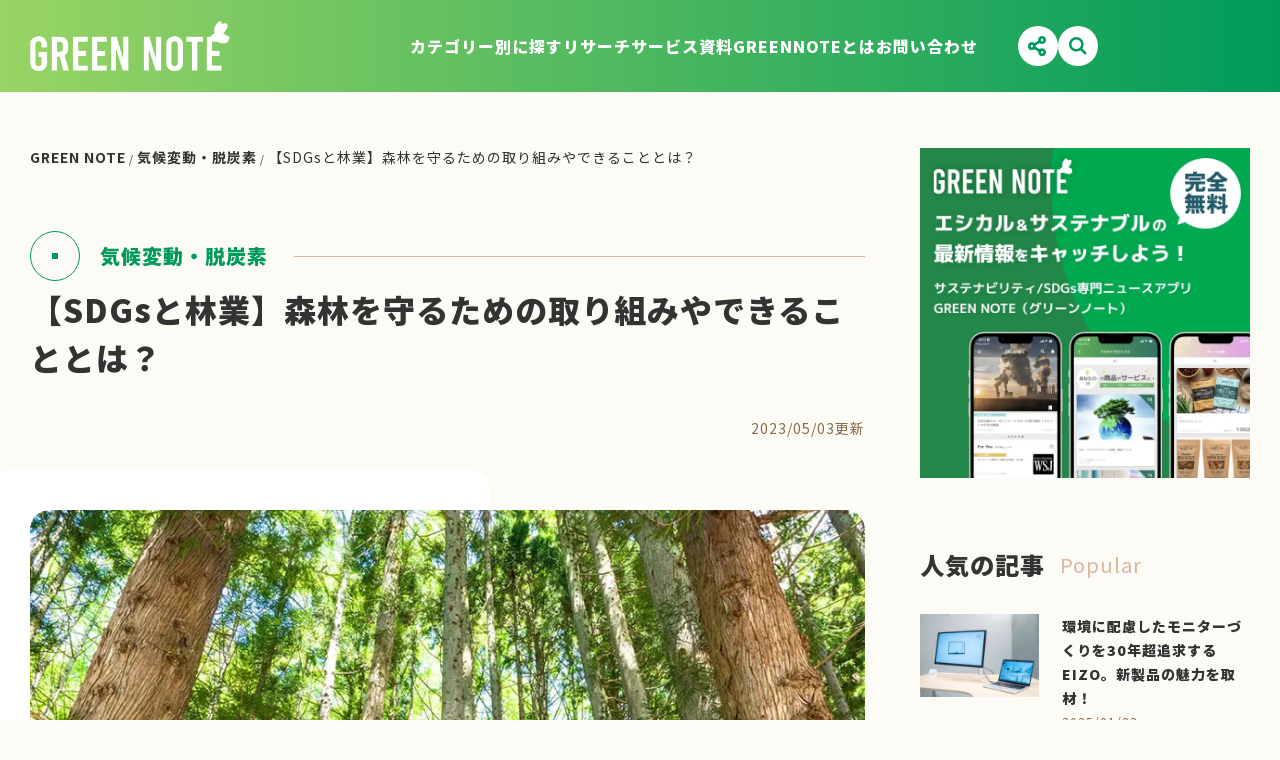

--- FILE ---
content_type: text/html; charset=UTF-8
request_url: https://green-note.life/3207/
body_size: 30105
content:
<!DOCTYPE html>
<html lang="ja">

<head>
  <meta charset="UTF-8" />
  <meta http-equiv="X-UA-Compatible" content="IE=edge" />
  <meta name="viewport" content="width=device-width, initial-scale=1.0" />
  <meta name="format-detection" content="telephone=no">
  <title>GREEN NOTE（グリーンノート）｜SDGsがすぐわかるニュースメディア</title>
  <link rel="icon" href="https://green-note.life/wp/wp-content/themes/GREEN_NOTE/dist/img/common/favicon/favicon.ico">
  <link rel="preconnect" href="https://fonts.googleapis.com">
  <link rel="preconnect" href="https://fonts.gstatic.com" crossorigin>
  <link href="https://fonts.googleapis.com/css2?family=Noto+Sans+JP:wght@300;400;500;600;700;800;900&display=swap" rel="stylesheet">
  <link rel="stylesheet" href="https://use.typekit.net/xua5ahl.css">
  <script>
    (function(d) {
      var config = {
          kitId: 'iep2mtd',
          scriptTimeout: 3000,
          async: true
        },
        h = d.documentElement,
        t = setTimeout(function() {
          h.className = h.className.replace(/\bwf-loading\b/g, "") + " wf-inactive";
        }, config.scriptTimeout),
        tk = d.createElement("script"),
        f = false,
        s = d.getElementsByTagName("script")[0],
        a;
      h.className += " wf-loading";
      tk.src = 'https://use.typekit.net/' + config.kitId + '.js';
      tk.async = true;
      tk.onload = tk.onreadystatechange = function() {
        a = this.readyState;
        if (f || a && a != "complete" && a != "loaded") return;
        f = true;
        clearTimeout(t);
        try {
          Typekit.load(config)
        } catch (e) {}
      };
      s.parentNode.insertBefore(tk, s)
    })(document);
  </script>
  <link rel="stylesheet" href="https://unpkg.com/swiper@8/swiper-bundle.min.css">
  <script src="https://unpkg.com/swiper@8/swiper-bundle.min.js"></script>
  <!-- Google Tag Manager -->
  <script>
    (function(w, d, s, l, i) {
      w[l] = w[l] || [];
      w[l].push({
        'gtm.start': new Date().getTime(),
        event: 'gtm.js'
      });
      var f = d.getElementsByTagName(s)[0],
        j = d.createElement(s),
        dl = l != 'dataLayer' ? '&l=' + l : '';
      j.async = true;
      j.src =
        'https://www.googletagmanager.com/gtm.js?id=' + i + dl;
      f.parentNode.insertBefore(j, f);
    })(window, document, 'script', 'dataLayer', 'GTM-K4ZBBNM2');
  </script>
  <!-- End Google Tag Manager -->
  
		<!-- All in One SEO 4.8.5 - aioseo.com -->
	<meta name="description" content="林業は持続可能な社会の実現において、非常に重要な役割を担っています。 森林保護は地球温暖化対策において必要不可" />
	<meta name="robots" content="max-snippet:-1, max-image-preview:large, max-video-preview:-1" />
	<meta name="author" content="GREEN NOTE編集部"/>
	<link rel="canonical" href="https://green-note.life/3207/" />
	<meta name="generator" content="All in One SEO (AIOSEO) 4.8.5" />

		<!-- Global site tag (gtag.js) - Google Analytics -->
<script async src="https://www.googletagmanager.com/gtag/js?id=UA-217190460-1"></script>
<script>
 window.dataLayer = window.dataLayer || [];
 function gtag(){dataLayer.push(arguments);}
 gtag('js', new Date());

 gtag('config', 'UA-217190460-1');
</script>
		<meta property="og:locale" content="ja_JP" />
		<meta property="og:site_name" content="GREEN NOTE（グリーンノート）｜SDGsがすぐわかるニュースメディア - GREEN NOTE（グリーンノート）は世界中のエシカル・サステナブルな暮らしや最新の情報をお届けします。 ライフスタイルだけでなく、気候変動に関する話や、LGBTQ、ESG投資まで、新たなトレンド、価値観のテーマを多く取り上げています。" />
		<meta property="og:type" content="article" />
		<meta property="og:title" content="【SDGsと林業】森林を守るための取り組みやできることとは？ - GREEN NOTE（グリーンノート）｜SDGsがすぐわかるニュースメディア" />
		<meta property="og:description" content="林業は持続可能な社会の実現において、非常に重要な役割を担っています。 森林保護は地球温暖化対策において必要不可" />
		<meta property="og:url" content="https://green-note.life/3207/" />
		<meta property="fb:app_id" content="1337154510433046" />
		<meta property="og:image" content="https://green-note.life/wp/wp-content/uploads/2022/10/sdgs-forestry.jpg" />
		<meta property="og:image:secure_url" content="https://green-note.life/wp/wp-content/uploads/2022/10/sdgs-forestry.jpg" />
		<meta property="og:image:width" content="900" />
		<meta property="og:image:height" content="702" />
		<meta property="article:published_time" content="2023-05-03T01:00:58+00:00" />
		<meta property="article:modified_time" content="2024-02-01T06:17:46+00:00" />
		<meta property="article:publisher" content="https://www.facebook.com/GREENNOTESDGs" />
		<meta name="twitter:card" content="summary_large_image" />
		<meta name="twitter:site" content="@GREEN_NOTE_SDGs" />
		<meta name="twitter:title" content="【SDGsと林業】森林を守るための取り組みやできることとは？ - GREEN NOTE（グリーンノート）｜SDGsがすぐわかるニュースメディア" />
		<meta name="twitter:description" content="林業は持続可能な社会の実現において、非常に重要な役割を担っています。 森林保護は地球温暖化対策において必要不可" />
		<meta name="twitter:creator" content="@GREEN_NOTE_SDGs" />
		<meta name="twitter:image" content="https://green-note.life/wp/wp-content/uploads/2022/10/sdgs-forestry.jpg" />
		<script type="application/ld+json" class="aioseo-schema">
			{"@context":"https:\/\/schema.org","@graph":[{"@type":"BlogPosting","@id":"https:\/\/green-note.life\/3207\/#blogposting","name":"\u3010SDGs\u3068\u6797\u696d\u3011\u68ee\u6797\u3092\u5b88\u308b\u305f\u3081\u306e\u53d6\u308a\u7d44\u307f\u3084\u3067\u304d\u308b\u3053\u3068\u3068\u306f\uff1f - GREEN NOTE\uff08\u30b0\u30ea\u30fc\u30f3\u30ce\u30fc\u30c8\uff09\uff5cSDGs\u304c\u3059\u3050\u308f\u304b\u308b\u30cb\u30e5\u30fc\u30b9\u30e1\u30c7\u30a3\u30a2","headline":"\u3010SDGs\u3068\u6797\u696d\u3011\u68ee\u6797\u3092\u5b88\u308b\u305f\u3081\u306e\u53d6\u308a\u7d44\u307f\u3084\u3067\u304d\u308b\u3053\u3068\u3068\u306f\uff1f","author":{"@id":"https:\/\/green-note.life\/author\/miho-tsutsui\/#author"},"publisher":{"@id":"https:\/\/green-note.life\/#organization"},"image":{"@type":"ImageObject","url":"https:\/\/green-note.life\/wp\/wp-content\/uploads\/2022\/10\/sdgs-forestry.jpg","width":900,"height":702,"caption":"\u3010SDGs\u3068\u6797\u696d\u3011\u68ee\u6797\u3092\u5b88\u308b\u305f\u3081\u306e\u53d6\u308a\u7d44\u307f\u3084\u3067\u304d\u308b\u3053\u3068\u3068\u306f\uff1f"},"datePublished":"2023-05-03T10:00:58+09:00","dateModified":"2024-02-01T15:17:46+09:00","inLanguage":"ja","mainEntityOfPage":{"@id":"https:\/\/green-note.life\/3207\/#webpage"},"isPartOf":{"@id":"https:\/\/green-note.life\/3207\/#webpage"},"articleSection":"\u6c17\u5019\u5909\u52d5\u30fb\u8131\u70ad\u7d20"},{"@type":"BreadcrumbList","@id":"https:\/\/green-note.life\/3207\/#breadcrumblist","itemListElement":[{"@type":"ListItem","@id":"https:\/\/green-note.life#listItem","position":1,"name":"\u30db\u30fc\u30e0","item":"https:\/\/green-note.life","nextItem":{"@type":"ListItem","@id":"https:\/\/green-note.life\/category\/climate-change_decarbonization\/#listItem","name":"\u6c17\u5019\u5909\u52d5\u30fb\u8131\u70ad\u7d20"}},{"@type":"ListItem","@id":"https:\/\/green-note.life\/category\/climate-change_decarbonization\/#listItem","position":2,"name":"\u6c17\u5019\u5909\u52d5\u30fb\u8131\u70ad\u7d20","item":"https:\/\/green-note.life\/category\/climate-change_decarbonization\/","nextItem":{"@type":"ListItem","@id":"https:\/\/green-note.life\/3207\/#listItem","name":"\u3010SDGs\u3068\u6797\u696d\u3011\u68ee\u6797\u3092\u5b88\u308b\u305f\u3081\u306e\u53d6\u308a\u7d44\u307f\u3084\u3067\u304d\u308b\u3053\u3068\u3068\u306f\uff1f"},"previousItem":{"@type":"ListItem","@id":"https:\/\/green-note.life#listItem","name":"\u30db\u30fc\u30e0"}},{"@type":"ListItem","@id":"https:\/\/green-note.life\/3207\/#listItem","position":3,"name":"\u3010SDGs\u3068\u6797\u696d\u3011\u68ee\u6797\u3092\u5b88\u308b\u305f\u3081\u306e\u53d6\u308a\u7d44\u307f\u3084\u3067\u304d\u308b\u3053\u3068\u3068\u306f\uff1f","previousItem":{"@type":"ListItem","@id":"https:\/\/green-note.life\/category\/climate-change_decarbonization\/#listItem","name":"\u6c17\u5019\u5909\u52d5\u30fb\u8131\u70ad\u7d20"}}]},{"@type":"Organization","@id":"https:\/\/green-note.life\/#organization","name":"GREEN NOTE","description":"GREEN NOTE\uff08\u30b0\u30ea\u30fc\u30f3\u30ce\u30fc\u30c8\uff09\u306f\u4e16\u754c\u4e2d\u306e\u30a8\u30b7\u30ab\u30eb\u30fb\u30b5\u30b9\u30c6\u30ca\u30d6\u30eb\u306a\u66ae\u3089\u3057\u3084\u6700\u65b0\u306e\u60c5\u5831\u3092\u304a\u5c4a\u3051\u3057\u307e\u3059\u3002 \u30e9\u30a4\u30d5\u30b9\u30bf\u30a4\u30eb\u3060\u3051\u3067\u306a\u304f\u3001\u6c17\u5019\u5909\u52d5\u306b\u95a2\u3059\u308b\u8a71\u3084\u3001LGBTQ\u3001ESG\u6295\u8cc7\u307e\u3067\u3001\u65b0\u305f\u306a\u30c8\u30ec\u30f3\u30c9\u3001\u4fa1\u5024\u89b3\u306e\u30c6\u30fc\u30de\u3092\u591a\u304f\u53d6\u308a\u4e0a\u3052\u3066\u3044\u307e\u3059\u3002","url":"https:\/\/green-note.life\/","sameAs":["https:\/\/www.facebook.com\/GREENNOTESDGs","https:\/\/twitter.com\/GREEN_NOTE_SDGs"]},{"@type":"Person","@id":"https:\/\/green-note.life\/author\/miho-tsutsui\/#author","url":"https:\/\/green-note.life\/author\/miho-tsutsui\/","name":"GREEN NOTE\u7de8\u96c6\u90e8","image":{"@type":"ImageObject","@id":"https:\/\/green-note.life\/3207\/#authorImage","url":"https:\/\/secure.gravatar.com\/avatar\/32fb69d0aacf411b06541ec96983df2c5631cbed86ff3537ccf68c9358faef5b?s=96&d=mm&r=g","width":96,"height":96,"caption":"GREEN NOTE\u7de8\u96c6\u90e8"}},{"@type":"WebPage","@id":"https:\/\/green-note.life\/3207\/#webpage","url":"https:\/\/green-note.life\/3207\/","name":"\u3010SDGs\u3068\u6797\u696d\u3011\u68ee\u6797\u3092\u5b88\u308b\u305f\u3081\u306e\u53d6\u308a\u7d44\u307f\u3084\u3067\u304d\u308b\u3053\u3068\u3068\u306f\uff1f - GREEN NOTE\uff08\u30b0\u30ea\u30fc\u30f3\u30ce\u30fc\u30c8\uff09\uff5cSDGs\u304c\u3059\u3050\u308f\u304b\u308b\u30cb\u30e5\u30fc\u30b9\u30e1\u30c7\u30a3\u30a2","description":"\u6797\u696d\u306f\u6301\u7d9a\u53ef\u80fd\u306a\u793e\u4f1a\u306e\u5b9f\u73fe\u306b\u304a\u3044\u3066\u3001\u975e\u5e38\u306b\u91cd\u8981\u306a\u5f79\u5272\u3092\u62c5\u3063\u3066\u3044\u307e\u3059\u3002 \u68ee\u6797\u4fdd\u8b77\u306f\u5730\u7403\u6e29\u6696\u5316\u5bfe\u7b56\u306b\u304a\u3044\u3066\u5fc5\u8981\u4e0d\u53ef","inLanguage":"ja","isPartOf":{"@id":"https:\/\/green-note.life\/#website"},"breadcrumb":{"@id":"https:\/\/green-note.life\/3207\/#breadcrumblist"},"author":{"@id":"https:\/\/green-note.life\/author\/miho-tsutsui\/#author"},"creator":{"@id":"https:\/\/green-note.life\/author\/miho-tsutsui\/#author"},"image":{"@type":"ImageObject","url":"https:\/\/green-note.life\/wp\/wp-content\/uploads\/2022\/10\/sdgs-forestry.jpg","@id":"https:\/\/green-note.life\/3207\/#mainImage","width":900,"height":702,"caption":"\u3010SDGs\u3068\u6797\u696d\u3011\u68ee\u6797\u3092\u5b88\u308b\u305f\u3081\u306e\u53d6\u308a\u7d44\u307f\u3084\u3067\u304d\u308b\u3053\u3068\u3068\u306f\uff1f"},"primaryImageOfPage":{"@id":"https:\/\/green-note.life\/3207\/#mainImage"},"datePublished":"2023-05-03T10:00:58+09:00","dateModified":"2024-02-01T15:17:46+09:00"},{"@type":"WebSite","@id":"https:\/\/green-note.life\/#website","url":"https:\/\/green-note.life\/","name":"GREEN NOTE\uff08\u30b0\u30ea\u30fc\u30f3\u30ce\u30fc\u30c8\uff09\uff5cSDGs\u304c\u3059\u3050\u308f\u304b\u308b\u30cb\u30e5\u30fc\u30b9\u30e1\u30c7\u30a3\u30a2","description":"GREEN NOTE\uff08\u30b0\u30ea\u30fc\u30f3\u30ce\u30fc\u30c8\uff09\u306f\u4e16\u754c\u4e2d\u306e\u30a8\u30b7\u30ab\u30eb\u30fb\u30b5\u30b9\u30c6\u30ca\u30d6\u30eb\u306a\u66ae\u3089\u3057\u3084\u6700\u65b0\u306e\u60c5\u5831\u3092\u304a\u5c4a\u3051\u3057\u307e\u3059\u3002 \u30e9\u30a4\u30d5\u30b9\u30bf\u30a4\u30eb\u3060\u3051\u3067\u306a\u304f\u3001\u6c17\u5019\u5909\u52d5\u306b\u95a2\u3059\u308b\u8a71\u3084\u3001LGBTQ\u3001ESG\u6295\u8cc7\u307e\u3067\u3001\u65b0\u305f\u306a\u30c8\u30ec\u30f3\u30c9\u3001\u4fa1\u5024\u89b3\u306e\u30c6\u30fc\u30de\u3092\u591a\u304f\u53d6\u308a\u4e0a\u3052\u3066\u3044\u307e\u3059\u3002","inLanguage":"ja","publisher":{"@id":"https:\/\/green-note.life\/#organization"}}]}
		</script>
		<!-- All in One SEO -->

<link rel='dns-prefetch' href='//www.googletagmanager.com' />
<link rel="alternate" type="application/rss+xml" title="GREEN NOTE（グリーンノート）｜SDGsがすぐわかるニュースメディア &raquo; 【SDGsと林業】森林を守るための取り組みやできることとは？ のコメントのフィード" href="https://green-note.life/3207/feed/" />
<link rel="alternate" title="oEmbed (JSON)" type="application/json+oembed" href="https://green-note.life/wp-json/oembed/1.0/embed?url=https%3A%2F%2Fgreen-note.life%2F3207%2F" />
<link rel="alternate" title="oEmbed (XML)" type="text/xml+oembed" href="https://green-note.life/wp-json/oembed/1.0/embed?url=https%3A%2F%2Fgreen-note.life%2F3207%2F&#038;format=xml" />
<style id='wp-img-auto-sizes-contain-inline-css' type='text/css'>
img:is([sizes=auto i],[sizes^="auto," i]){contain-intrinsic-size:3000px 1500px}
/*# sourceURL=wp-img-auto-sizes-contain-inline-css */
</style>
<style id='wp-emoji-styles-inline-css' type='text/css'>

	img.wp-smiley, img.emoji {
		display: inline !important;
		border: none !important;
		box-shadow: none !important;
		height: 1em !important;
		width: 1em !important;
		margin: 0 0.07em !important;
		vertical-align: -0.1em !important;
		background: none !important;
		padding: 0 !important;
	}
/*# sourceURL=wp-emoji-styles-inline-css */
</style>
<style id='wp-block-library-inline-css' type='text/css'>
:root{--wp-block-synced-color:#7a00df;--wp-block-synced-color--rgb:122,0,223;--wp-bound-block-color:var(--wp-block-synced-color);--wp-editor-canvas-background:#ddd;--wp-admin-theme-color:#007cba;--wp-admin-theme-color--rgb:0,124,186;--wp-admin-theme-color-darker-10:#006ba1;--wp-admin-theme-color-darker-10--rgb:0,107,160.5;--wp-admin-theme-color-darker-20:#005a87;--wp-admin-theme-color-darker-20--rgb:0,90,135;--wp-admin-border-width-focus:2px}@media (min-resolution:192dpi){:root{--wp-admin-border-width-focus:1.5px}}.wp-element-button{cursor:pointer}:root .has-very-light-gray-background-color{background-color:#eee}:root .has-very-dark-gray-background-color{background-color:#313131}:root .has-very-light-gray-color{color:#eee}:root .has-very-dark-gray-color{color:#313131}:root .has-vivid-green-cyan-to-vivid-cyan-blue-gradient-background{background:linear-gradient(135deg,#00d084,#0693e3)}:root .has-purple-crush-gradient-background{background:linear-gradient(135deg,#34e2e4,#4721fb 50%,#ab1dfe)}:root .has-hazy-dawn-gradient-background{background:linear-gradient(135deg,#faaca8,#dad0ec)}:root .has-subdued-olive-gradient-background{background:linear-gradient(135deg,#fafae1,#67a671)}:root .has-atomic-cream-gradient-background{background:linear-gradient(135deg,#fdd79a,#004a59)}:root .has-nightshade-gradient-background{background:linear-gradient(135deg,#330968,#31cdcf)}:root .has-midnight-gradient-background{background:linear-gradient(135deg,#020381,#2874fc)}:root{--wp--preset--font-size--normal:16px;--wp--preset--font-size--huge:42px}.has-regular-font-size{font-size:1em}.has-larger-font-size{font-size:2.625em}.has-normal-font-size{font-size:var(--wp--preset--font-size--normal)}.has-huge-font-size{font-size:var(--wp--preset--font-size--huge)}.has-text-align-center{text-align:center}.has-text-align-left{text-align:left}.has-text-align-right{text-align:right}.has-fit-text{white-space:nowrap!important}#end-resizable-editor-section{display:none}.aligncenter{clear:both}.items-justified-left{justify-content:flex-start}.items-justified-center{justify-content:center}.items-justified-right{justify-content:flex-end}.items-justified-space-between{justify-content:space-between}.screen-reader-text{border:0;clip-path:inset(50%);height:1px;margin:-1px;overflow:hidden;padding:0;position:absolute;width:1px;word-wrap:normal!important}.screen-reader-text:focus{background-color:#ddd;clip-path:none;color:#444;display:block;font-size:1em;height:auto;left:5px;line-height:normal;padding:15px 23px 14px;text-decoration:none;top:5px;width:auto;z-index:100000}html :where(.has-border-color){border-style:solid}html :where([style*=border-top-color]){border-top-style:solid}html :where([style*=border-right-color]){border-right-style:solid}html :where([style*=border-bottom-color]){border-bottom-style:solid}html :where([style*=border-left-color]){border-left-style:solid}html :where([style*=border-width]){border-style:solid}html :where([style*=border-top-width]){border-top-style:solid}html :where([style*=border-right-width]){border-right-style:solid}html :where([style*=border-bottom-width]){border-bottom-style:solid}html :where([style*=border-left-width]){border-left-style:solid}html :where(img[class*=wp-image-]){height:auto;max-width:100%}:where(figure){margin:0 0 1em}html :where(.is-position-sticky){--wp-admin--admin-bar--position-offset:var(--wp-admin--admin-bar--height,0px)}@media screen and (max-width:600px){html :where(.is-position-sticky){--wp-admin--admin-bar--position-offset:0px}}

/*# sourceURL=wp-block-library-inline-css */
</style><style id='global-styles-inline-css' type='text/css'>
:root{--wp--preset--aspect-ratio--square: 1;--wp--preset--aspect-ratio--4-3: 4/3;--wp--preset--aspect-ratio--3-4: 3/4;--wp--preset--aspect-ratio--3-2: 3/2;--wp--preset--aspect-ratio--2-3: 2/3;--wp--preset--aspect-ratio--16-9: 16/9;--wp--preset--aspect-ratio--9-16: 9/16;--wp--preset--color--black: #000000;--wp--preset--color--cyan-bluish-gray: #abb8c3;--wp--preset--color--white: #ffffff;--wp--preset--color--pale-pink: #f78da7;--wp--preset--color--vivid-red: #cf2e2e;--wp--preset--color--luminous-vivid-orange: #ff6900;--wp--preset--color--luminous-vivid-amber: #fcb900;--wp--preset--color--light-green-cyan: #7bdcb5;--wp--preset--color--vivid-green-cyan: #00d084;--wp--preset--color--pale-cyan-blue: #8ed1fc;--wp--preset--color--vivid-cyan-blue: #0693e3;--wp--preset--color--vivid-purple: #9b51e0;--wp--preset--gradient--vivid-cyan-blue-to-vivid-purple: linear-gradient(135deg,rgb(6,147,227) 0%,rgb(155,81,224) 100%);--wp--preset--gradient--light-green-cyan-to-vivid-green-cyan: linear-gradient(135deg,rgb(122,220,180) 0%,rgb(0,208,130) 100%);--wp--preset--gradient--luminous-vivid-amber-to-luminous-vivid-orange: linear-gradient(135deg,rgb(252,185,0) 0%,rgb(255,105,0) 100%);--wp--preset--gradient--luminous-vivid-orange-to-vivid-red: linear-gradient(135deg,rgb(255,105,0) 0%,rgb(207,46,46) 100%);--wp--preset--gradient--very-light-gray-to-cyan-bluish-gray: linear-gradient(135deg,rgb(238,238,238) 0%,rgb(169,184,195) 100%);--wp--preset--gradient--cool-to-warm-spectrum: linear-gradient(135deg,rgb(74,234,220) 0%,rgb(151,120,209) 20%,rgb(207,42,186) 40%,rgb(238,44,130) 60%,rgb(251,105,98) 80%,rgb(254,248,76) 100%);--wp--preset--gradient--blush-light-purple: linear-gradient(135deg,rgb(255,206,236) 0%,rgb(152,150,240) 100%);--wp--preset--gradient--blush-bordeaux: linear-gradient(135deg,rgb(254,205,165) 0%,rgb(254,45,45) 50%,rgb(107,0,62) 100%);--wp--preset--gradient--luminous-dusk: linear-gradient(135deg,rgb(255,203,112) 0%,rgb(199,81,192) 50%,rgb(65,88,208) 100%);--wp--preset--gradient--pale-ocean: linear-gradient(135deg,rgb(255,245,203) 0%,rgb(182,227,212) 50%,rgb(51,167,181) 100%);--wp--preset--gradient--electric-grass: linear-gradient(135deg,rgb(202,248,128) 0%,rgb(113,206,126) 100%);--wp--preset--gradient--midnight: linear-gradient(135deg,rgb(2,3,129) 0%,rgb(40,116,252) 100%);--wp--preset--font-size--small: 13px;--wp--preset--font-size--medium: 20px;--wp--preset--font-size--large: 36px;--wp--preset--font-size--x-large: 42px;--wp--preset--spacing--20: 0.44rem;--wp--preset--spacing--30: 0.67rem;--wp--preset--spacing--40: 1rem;--wp--preset--spacing--50: 1.5rem;--wp--preset--spacing--60: 2.25rem;--wp--preset--spacing--70: 3.38rem;--wp--preset--spacing--80: 5.06rem;--wp--preset--shadow--natural: 6px 6px 9px rgba(0, 0, 0, 0.2);--wp--preset--shadow--deep: 12px 12px 50px rgba(0, 0, 0, 0.4);--wp--preset--shadow--sharp: 6px 6px 0px rgba(0, 0, 0, 0.2);--wp--preset--shadow--outlined: 6px 6px 0px -3px rgb(255, 255, 255), 6px 6px rgb(0, 0, 0);--wp--preset--shadow--crisp: 6px 6px 0px rgb(0, 0, 0);}:where(.is-layout-flex){gap: 0.5em;}:where(.is-layout-grid){gap: 0.5em;}body .is-layout-flex{display: flex;}.is-layout-flex{flex-wrap: wrap;align-items: center;}.is-layout-flex > :is(*, div){margin: 0;}body .is-layout-grid{display: grid;}.is-layout-grid > :is(*, div){margin: 0;}:where(.wp-block-columns.is-layout-flex){gap: 2em;}:where(.wp-block-columns.is-layout-grid){gap: 2em;}:where(.wp-block-post-template.is-layout-flex){gap: 1.25em;}:where(.wp-block-post-template.is-layout-grid){gap: 1.25em;}.has-black-color{color: var(--wp--preset--color--black) !important;}.has-cyan-bluish-gray-color{color: var(--wp--preset--color--cyan-bluish-gray) !important;}.has-white-color{color: var(--wp--preset--color--white) !important;}.has-pale-pink-color{color: var(--wp--preset--color--pale-pink) !important;}.has-vivid-red-color{color: var(--wp--preset--color--vivid-red) !important;}.has-luminous-vivid-orange-color{color: var(--wp--preset--color--luminous-vivid-orange) !important;}.has-luminous-vivid-amber-color{color: var(--wp--preset--color--luminous-vivid-amber) !important;}.has-light-green-cyan-color{color: var(--wp--preset--color--light-green-cyan) !important;}.has-vivid-green-cyan-color{color: var(--wp--preset--color--vivid-green-cyan) !important;}.has-pale-cyan-blue-color{color: var(--wp--preset--color--pale-cyan-blue) !important;}.has-vivid-cyan-blue-color{color: var(--wp--preset--color--vivid-cyan-blue) !important;}.has-vivid-purple-color{color: var(--wp--preset--color--vivid-purple) !important;}.has-black-background-color{background-color: var(--wp--preset--color--black) !important;}.has-cyan-bluish-gray-background-color{background-color: var(--wp--preset--color--cyan-bluish-gray) !important;}.has-white-background-color{background-color: var(--wp--preset--color--white) !important;}.has-pale-pink-background-color{background-color: var(--wp--preset--color--pale-pink) !important;}.has-vivid-red-background-color{background-color: var(--wp--preset--color--vivid-red) !important;}.has-luminous-vivid-orange-background-color{background-color: var(--wp--preset--color--luminous-vivid-orange) !important;}.has-luminous-vivid-amber-background-color{background-color: var(--wp--preset--color--luminous-vivid-amber) !important;}.has-light-green-cyan-background-color{background-color: var(--wp--preset--color--light-green-cyan) !important;}.has-vivid-green-cyan-background-color{background-color: var(--wp--preset--color--vivid-green-cyan) !important;}.has-pale-cyan-blue-background-color{background-color: var(--wp--preset--color--pale-cyan-blue) !important;}.has-vivid-cyan-blue-background-color{background-color: var(--wp--preset--color--vivid-cyan-blue) !important;}.has-vivid-purple-background-color{background-color: var(--wp--preset--color--vivid-purple) !important;}.has-black-border-color{border-color: var(--wp--preset--color--black) !important;}.has-cyan-bluish-gray-border-color{border-color: var(--wp--preset--color--cyan-bluish-gray) !important;}.has-white-border-color{border-color: var(--wp--preset--color--white) !important;}.has-pale-pink-border-color{border-color: var(--wp--preset--color--pale-pink) !important;}.has-vivid-red-border-color{border-color: var(--wp--preset--color--vivid-red) !important;}.has-luminous-vivid-orange-border-color{border-color: var(--wp--preset--color--luminous-vivid-orange) !important;}.has-luminous-vivid-amber-border-color{border-color: var(--wp--preset--color--luminous-vivid-amber) !important;}.has-light-green-cyan-border-color{border-color: var(--wp--preset--color--light-green-cyan) !important;}.has-vivid-green-cyan-border-color{border-color: var(--wp--preset--color--vivid-green-cyan) !important;}.has-pale-cyan-blue-border-color{border-color: var(--wp--preset--color--pale-cyan-blue) !important;}.has-vivid-cyan-blue-border-color{border-color: var(--wp--preset--color--vivid-cyan-blue) !important;}.has-vivid-purple-border-color{border-color: var(--wp--preset--color--vivid-purple) !important;}.has-vivid-cyan-blue-to-vivid-purple-gradient-background{background: var(--wp--preset--gradient--vivid-cyan-blue-to-vivid-purple) !important;}.has-light-green-cyan-to-vivid-green-cyan-gradient-background{background: var(--wp--preset--gradient--light-green-cyan-to-vivid-green-cyan) !important;}.has-luminous-vivid-amber-to-luminous-vivid-orange-gradient-background{background: var(--wp--preset--gradient--luminous-vivid-amber-to-luminous-vivid-orange) !important;}.has-luminous-vivid-orange-to-vivid-red-gradient-background{background: var(--wp--preset--gradient--luminous-vivid-orange-to-vivid-red) !important;}.has-very-light-gray-to-cyan-bluish-gray-gradient-background{background: var(--wp--preset--gradient--very-light-gray-to-cyan-bluish-gray) !important;}.has-cool-to-warm-spectrum-gradient-background{background: var(--wp--preset--gradient--cool-to-warm-spectrum) !important;}.has-blush-light-purple-gradient-background{background: var(--wp--preset--gradient--blush-light-purple) !important;}.has-blush-bordeaux-gradient-background{background: var(--wp--preset--gradient--blush-bordeaux) !important;}.has-luminous-dusk-gradient-background{background: var(--wp--preset--gradient--luminous-dusk) !important;}.has-pale-ocean-gradient-background{background: var(--wp--preset--gradient--pale-ocean) !important;}.has-electric-grass-gradient-background{background: var(--wp--preset--gradient--electric-grass) !important;}.has-midnight-gradient-background{background: var(--wp--preset--gradient--midnight) !important;}.has-small-font-size{font-size: var(--wp--preset--font-size--small) !important;}.has-medium-font-size{font-size: var(--wp--preset--font-size--medium) !important;}.has-large-font-size{font-size: var(--wp--preset--font-size--large) !important;}.has-x-large-font-size{font-size: var(--wp--preset--font-size--x-large) !important;}
/*# sourceURL=global-styles-inline-css */
</style>

<style id='classic-theme-styles-inline-css' type='text/css'>
/*! This file is auto-generated */
.wp-block-button__link{color:#fff;background-color:#32373c;border-radius:9999px;box-shadow:none;text-decoration:none;padding:calc(.667em + 2px) calc(1.333em + 2px);font-size:1.125em}.wp-block-file__button{background:#32373c;color:#fff;text-decoration:none}
/*# sourceURL=/wp-includes/css/classic-themes.min.css */
</style>
<link rel='stylesheet' id='reset_css-css' href='https://green-note.life/wp/wp-content/themes/GREEN_NOTE/dist/css/reset.css?ver=bd7e3505f504def2e89208208794ef02' type='text/css' media='all' />
<link rel='stylesheet' id='style_css-css' href='https://green-note.life/wp/wp-content/themes/GREEN_NOTE/dist/css/style.css?ver=bd7e3505f504def2e89208208794ef02' type='text/css' media='all' />
<link rel='stylesheet' id='custom_css-css' href='https://green-note.life/wp/wp-content/themes/GREEN_NOTE/dist/css/custom.css?ver=bd7e3505f504def2e89208208794ef02' type='text/css' media='all' />
<link rel='stylesheet' id='hcb-style-css' href='https://green-note.life/wp/wp-content/plugins/highlighting-code-block/build/css/hcb--dark.css?ver=2.0.1' type='text/css' media='all' />
<style id='hcb-style-inline-css' type='text/css'>
:root{--hcb--fz--base: 14px}:root{--hcb--fz--mobile: 13px}:root{--hcb--ff:Menlo, Consolas, "Hiragino Kaku Gothic ProN", "Hiragino Sans", Meiryo, sans-serif;}
/*# sourceURL=hcb-style-inline-css */
</style>
<script type="text/javascript" src="https://green-note.life/wp/wp-includes/js/jquery/jquery.min.js?ver=3.7.1" id="jquery-core-js"></script>
<script type="text/javascript" src="https://green-note.life/wp/wp-includes/js/jquery/jquery-migrate.min.js?ver=3.4.1" id="jquery-migrate-js"></script>
<script type="text/javascript" src="https://green-note.life/wp/wp-content/themes/GREEN_NOTE/dist/js/bundle.js?ver=bd7e3505f504def2e89208208794ef02" id="bundle_js-js"></script>

<!-- Google アナリティクス スニペット (Site Kit が追加) -->
<script type="text/javascript" src="https://www.googletagmanager.com/gtag/js?id=G-CWR0E713JB" id="google_gtagjs-js" async></script>
<script type="text/javascript" id="google_gtagjs-js-after">
/* <![CDATA[ */
window.dataLayer = window.dataLayer || [];function gtag(){dataLayer.push(arguments);}
gtag('set', 'linker', {"domains":["green-note.life"]} );
gtag("js", new Date());
gtag("set", "developer_id.dZTNiMT", true);
gtag("config", "G-CWR0E713JB");
//# sourceURL=google_gtagjs-js-after
/* ]]> */
</script>

<!-- (ここまで) Google アナリティクス スニペット (Site Kit が追加) -->
<link rel="https://api.w.org/" href="https://green-note.life/wp-json/" /><link rel="alternate" title="JSON" type="application/json" href="https://green-note.life/wp-json/wp/v2/posts/3207" /><link rel="EditURI" type="application/rsd+xml" title="RSD" href="https://green-note.life/wp/xmlrpc.php?rsd" />

<link rel='shortlink' href='https://green-note.life/?p=3207' />
<meta name="generator" content="Site Kit by Google 1.116.0" /><!-- Begin Mieruca Embed Code --><script type="text/javascript" id="mierucajs">window.__fid = window.__fid || [];__fid.push([288296985]);(function() {function mieruca(){if(typeof window.__fjsld != "undefined") return; window.__fjsld = 1; var fjs = document.createElement('script'); fjs.type = 'text/javascript'; fjs.async = true; fjs.id = "fjssync"; var timestamp = new Date;fjs.src = ('https:' == document.location.protocol ? 'https' : 'http') + '://hm.mieru-ca.com/service/js/mieruca-hm.js?v='+ timestamp.getTime(); var x = document.getElementsByTagName('script')[0]; x.parentNode.insertBefore(fjs, x); };setTimeout(mieruca, 500); document.readyState != "complete" ? (window.attachEvent ? window.attachEvent("onload", mieruca) : window.addEventListener("load", mieruca, false)) : mieruca();})();</script><!-- End Mieruca Embed Code -->

<!-- This site is optimized with the Schema plugin v1.7.9.6 - https://schema.press -->
<script type="application/ld+json">{"@context":"https:\/\/schema.org\/","@type":"BlogPosting","mainEntityOfPage":{"@type":"WebPage","@id":"https:\/\/green-note.life\/3207\/"},"url":"https:\/\/green-note.life\/3207\/","headline":"【SDGsと林業】森林を守るための取り組みやできることとは？","datePublished":"2023-05-03T10:00:58+09:00","dateModified":"2024-02-01T15:17:46+09:00","publisher":{"@type":"Organization","@id":"https:\/\/green-note.life\/#organization","name":"Greenroom","logo":{"@type":"ImageObject","url":"","width":600,"height":60}},"image":{"@type":"ImageObject","url":"https:\/\/green-note.life\/wp\/wp-content\/uploads\/2022\/10\/sdgs-forestry.jpg","width":900,"height":702},"articleSection":"気候変動・脱炭素","description":"林業は持続可能な社会の実現において、非常に重要な役割を担っています。 森林保護は地球温暖化対策にお","author":{"@type":"Person","name":"GREEN NOTE編集部","url":"https:\/\/green-note.life\/author\/miho-tsutsui\/","description":"『GREEN NOTE（グリーンノート）』は環境・社会課題をわかりやすく伝え、もっと身近に、そしてアクションに繋げていくメディアです。SDGs・サステナブル・ESG・エシカルなどについての情報や私たちにできるアクションを発信していきます！","image":{"@type":"ImageObject","url":"https:\/\/secure.gravatar.com\/avatar\/32fb69d0aacf411b06541ec96983df2c5631cbed86ff3537ccf68c9358faef5b?s=96&d=mm&r=g","height":96,"width":96}}}</script>

                <script>
                    var ajaxUrl = 'https://green-note.life/wp/wp-admin/admin-ajax.php';
                </script>
        <noscript><style>.lazyload[data-src]{display:none !important;}</style></noscript><style>.lazyload{background-image:none !important;}.lazyload:before{background-image:none !important;}</style><style>.wp-block-gallery.is-cropped .blocks-gallery-item picture{height:100%;width:100%;}</style><style type="text/css">.broken_link, a.broken_link {
	text-decoration: line-through;
}</style>		<style type="text/css" id="wp-custom-css">
			img.full-height {
	max-height: none;
}		</style>
		</head>

<body>
  <!-- Google Tag Manager (noscript) -->
  <noscript><iframe src="https://www.googletagmanager.com/ns.html?id=GTM-K4ZBBNM2" height="0" width="0" style="display:none;visibility:hidden"></iframe></noscript>
  <!-- End Google Tag Manager (noscript) -->
        <header class="header header--low">
            <div class="header__inner">
        <div class="header__left">
                      <div class="header__logo">
              <a class="header__logo-link header__logo-link--white" href="https://green-note.life">
                <img src="[data-uri]" width="200" height="51" alt="GREEN NOTE" data-src="https://green-note.life/wp/wp-content/themes/GREEN_NOTE/dist/img/common/logo/logo-white.svg" decoding="async" class="lazyload" data-eio-rwidth="200" data-eio-rheight="51"><noscript><img src="https://green-note.life/wp/wp-content/themes/GREEN_NOTE/dist/img/common/logo/logo-white.svg" width="200" height="51" alt="GREEN NOTE" data-eio="l"></noscript>
              </a>
              <a class="header__logo-link header__logo-link--black" href="https://green-note.life">
                <img src="[data-uri]" width="200" height="51" alt="GREEN NOTE" data-src="https://green-note.life/wp/wp-content/themes/GREEN_NOTE/dist/img/common/logo/logo-black.svg" decoding="async" class="lazyload" data-eio-rwidth="200" data-eio-rheight="51"><noscript><img src="https://green-note.life/wp/wp-content/themes/GREEN_NOTE/dist/img/common/logo/logo-black.svg" width="200" height="51" alt="GREEN NOTE" data-eio="l"></noscript>
              </a>
            </div>
                  </div>
        <!-- /.header__left -->
        <div class="header__right">
          <nav class="header__gnav gnav">
            <ul class="gnav__list">
              <li class="gnav__item gnav__item--dropdown">
                <span>カテゴリー別に探す</span>
                <ul class="gnav__child-list">
                  <li class="gnav__child-item"><a href="https://green-note.life/category/ethical-life/">エシカルライフ</a></li><li class="gnav__child-item"><a href="https://green-note.life/category/climate-change_decarbonization/">気候変動・脱炭素</a></li><li class="gnav__child-item"><a href="https://green-note.life/category/esg/">ESG</a></li><li class="gnav__child-item"><a href="https://green-note.life/category/inequality_poverty_human-rights/">格差・貧困・人権</a></li><li class="gnav__child-item"><a href="https://green-note.life/category/circular-economy/">サーキュラーエコノミー</a></li><li class="gnav__child-item"><a href="https://green-note.life/category/diversity/">ダイバーシティ</a></li><li class="gnav__child-item"><a href="https://green-note.life/category/biodiversity/">生物多様性</a></li><li class="gnav__child-item"><a href="https://green-note.life/category/green-tech/">グリーンテック</a></li><li class="gnav__child-item"><a href="https://green-note.life/category/regional-development/">地方創生</a></li>                </ul>
              </li>
              <li class="gnav__item">
                <a href="https://green-note.life/report/">リサーチサービス資料</a>
              </li>
              <li class="gnav__item">
                <a href="https://green-note.life/about">GREENNOTEとは</a>
              </li>
              <li class="gnav__item">
                <a href="https://green-note.life/articles_contact">お問い合わせ</a>
              </li>
            </ul>
          </nav>
          <ul class="header__link-list">
            <li class="header__link-item">
              <div class="header__link-sns-wrapper">
                <ul class="header__link-sns-list">
                                    <li class="header__link-sns-item">
                    <span class="header__link-sns">
                      <img src="[data-uri]" width="18" height="20" alt="" data-src="https://green-note.life/wp/wp-content/themes/GREEN_NOTE/dist/img/common/icon/link-icon-green.svg" decoding="async" class="lazyload" data-eio-rwidth="18" data-eio-rheight="20"><noscript><img src="https://green-note.life/wp/wp-content/themes/GREEN_NOTE/dist/img/common/icon/link-icon-green.svg" width="18" height="20" alt="" data-eio="l"></noscript>
                    </span>
                  </li>
                  <li class="header__link-sns-item">
                    <a class="header__link-sns-link" href="//twitter.com/intent/tweet?url=https%3A%2F%2Fgreen-note.life%2F3207%2F&text=%E3%80%90SDGs%E3%81%A8%E6%9E%97%E6%A5%AD%E3%80%91%E6%A3%AE%E6%9E%97%E3%82%92%E5%AE%88%E3%82%8B%E3%81%9F%E3%82%81%E3%81%AE%E5%8F%96%E3%82%8A%E7%B5%84%E3%81%BF%E3%82%84%E3%81%A7%E3%81%8D%E3%82%8B%E3%81%93%E3%81%A8%E3%81%A8%E3%81%AF%EF%BC%9F｜GREEN NOTE（グリーンノート）｜SDGsがすぐわかるニュースメディア&tw_p=tweetbutton" onclick="javascript:window.open(this.href, '', 'menubar=no,toolbar=no,resizable=yes,scrollbars=yes,height=300,width=600');return false;">
                      <img src="[data-uri]" width="40" height="40" alt="Xアイコン" loading="lazy" data-src="https://green-note.life/wp/wp-content/themes/GREEN_NOTE/dist/img/common/icon/x-icon.svg" decoding="async" class="lazyload" data-eio-rwidth="40" data-eio-rheight="40"><noscript><img src="https://green-note.life/wp/wp-content/themes/GREEN_NOTE/dist/img/common/icon/x-icon.svg" width="40" height="40" alt="Xアイコン" loading="lazy" data-eio="l"></noscript>
                    </a>
                  </li>
                  <li class="header__link-sns-item">
                    <a class="header__link-sns-link" href="//www.facebook.com/sharer.php?src=bm&u=https%3A%2F%2Fgreen-note.life%2F3207%2F&t=%E3%80%90SDGs%E3%81%A8%E6%9E%97%E6%A5%AD%E3%80%91%E6%A3%AE%E6%9E%97%E3%82%92%E5%AE%88%E3%82%8B%E3%81%9F%E3%82%81%E3%81%AE%E5%8F%96%E3%82%8A%E7%B5%84%E3%81%BF%E3%82%84%E3%81%A7%E3%81%8D%E3%82%8B%E3%81%93%E3%81%A8%E3%81%A8%E3%81%AF%EF%BC%9F｜GREEN NOTE（グリーンノート）｜SDGsがすぐわかるニュースメディア" onclick="javascript:window.open(this.href, '', 'menubar=no,toolbar=no,resizable=yes,scrollbars=yes,height=300,width=600');return false;">
                      <img src="[data-uri]" width="40" height="40" alt="Metaアイコン" loading="lazy" data-src="https://green-note.life/wp/wp-content/themes/GREEN_NOTE/dist/img/common/icon/meta-icon.svg" decoding="async" class="lazyload" data-eio-rwidth="40" data-eio-rheight="40"><noscript><img src="https://green-note.life/wp/wp-content/themes/GREEN_NOTE/dist/img/common/icon/meta-icon.svg" width="40" height="40" alt="Metaアイコン" loading="lazy" data-eio="l"></noscript>
                    </a>
                  </li>
                  <li class="header__link-sns-item">
                    <a class="header__link-sns-link" href="//social-plugins.line.me/lineit/share?url=https%3A%2F%2Fgreen-note.life%2F3207%2F" onclick="javascript:window.open(this.href, '', 'menubar=no,toolbar=no,resizable=yes,scrollbars=yes,height=600,width=500');return false;">
                      <img src="[data-uri]" width="40" height="40" alt="LINEアイコン" loading="lazy" data-src="https://green-note.life/wp/wp-content/themes/GREEN_NOTE/dist/img/common/icon/line-icon.svg" decoding="async" class="lazyload" data-eio-rwidth="40" data-eio-rheight="40"><noscript><img src="https://green-note.life/wp/wp-content/themes/GREEN_NOTE/dist/img/common/icon/line-icon.svg" width="40" height="40" alt="LINEアイコン" loading="lazy" data-eio="l"></noscript>
                    </a>
                  </li>
                </ul>
              </div>
              <!-- /.header__link-sns-wrapper -->
            </li>
            <li class="header__link-item">
              <form class="header__link-form" role="search" method="get" action="https://green-note.life/">
                <button class="header__link-button" type="submit"><img src="[data-uri]" width="18" height="18" alt="" data-src="https://green-note.life/wp/wp-content/themes/GREEN_NOTE/dist/img/common/icon/search-icon-green.svg" decoding="async" class="lazyload" data-eio-rwidth="18" data-eio-rheight="18"><noscript><img src="https://green-note.life/wp/wp-content/themes/GREEN_NOTE/dist/img/common/icon/search-icon-green.svg" width="18" height="18" alt="" data-eio="l"></noscript></button>
                <input class="header__link-input" type="search" name="s">
              </form>
            </li>
          </ul>
        </div>
        <!-- /.header__right -->
      </div>
      <!-- /.header__inner -->
      <button id="humburger" class="humburger" type="button" aria-label="メニューを開く" aria-controls="sp-menu" aria-expanded="false">
        <span class="humburger__line" aria-hidden="true"></span>
      </button>
      <nav id="sp-menu" class="sp-menu" aria-label="スマホ用メニュー" aria-hidden="true">
        <div class="sp-menu__wrapper">
          <a class="sp-menu__logo" href="https://green-note.life">
            <img src="[data-uri]" width="160" height="41" alt="GREEN NOTE" data-src="https://green-note.life/wp/wp-content/themes/GREEN_NOTE/dist/img/common/logo/logo-black.svg" decoding="async" class="lazyload" data-eio-rwidth="160" data-eio-rheight="41"><noscript><img src="https://green-note.life/wp/wp-content/themes/GREEN_NOTE/dist/img/common/logo/logo-black.svg" width="160" height="41" alt="GREEN NOTE" data-eio="l"></noscript>
          </a>
          <div class="sp-menu__top">
            <ul class="sp-menu__list">
              <li class="sp-menu__item">
                <span>カテゴリー別に探す</span>
                <ul class="sp-menu__child-list">
                  <li class="sp-menu__child-item"><a href="https://green-note.life/category/ethical-life/">エシカルライフ</a></li><li class="sp-menu__child-item"><a href="https://green-note.life/category/climate-change_decarbonization/">気候変動・脱炭素</a></li><li class="sp-menu__child-item"><a href="https://green-note.life/category/esg/">ESG</a></li><li class="sp-menu__child-item"><a href="https://green-note.life/category/inequality_poverty_human-rights/">格差・貧困・人権</a></li><li class="sp-menu__child-item"><a href="https://green-note.life/category/circular-economy/">サーキュラーエコノミー</a></li><li class="sp-menu__child-item"><a href="https://green-note.life/category/diversity/">ダイバーシティ</a></li><li class="sp-menu__child-item"><a href="https://green-note.life/category/biodiversity/">生物多様性</a></li><li class="sp-menu__child-item"><a href="https://green-note.life/category/green-tech/">グリーンテック</a></li><li class="sp-menu__child-item"><a href="https://green-note.life/category/regional-development/">地方創生</a></li>                </ul>
              </li>
              <li class="sp-menu__item">
                <a href="https://green-note.life/report/">調査レポート</a>
              </li>
              <li class="sp-menu__item">
                <a href="https://green-note.life/about">GREENNOTEとは</a>
              </li>
              <li class="sp-menu__item">
                <a href="https://green-note.life/articles_contact">お問い合わせ</a>
              </li>
            </ul>
          </div>
          <!-- /.sp-menu__top -->
          <div class="sp-menu__bottom">
            <ul class="sp-menu__sns-list">
                            <li class="sp-menu__sns-item">
                <a class="sp-menu__sns-link" href="//social-plugins.line.me/lineit/share?url=https%3A%2F%2Fgreen-note.life%2F3207%2F" onclick="javascript:window.open(this.href, '', 'menubar=no,toolbar=no,resizable=yes,scrollbars=yes,height=600,width=500');return false;">
                  <img src="[data-uri]" width="60" height="60" alt="LINEアイコン" loading="lazy" data-src="https://green-note.life/wp/wp-content/themes/GREEN_NOTE/dist/img/common/icon/line-icon-green.svg" decoding="async" class="lazyload" data-eio-rwidth="60" data-eio-rheight="60"><noscript><img src="https://green-note.life/wp/wp-content/themes/GREEN_NOTE/dist/img/common/icon/line-icon-green.svg" width="60" height="60" alt="LINEアイコン" loading="lazy" data-eio="l"></noscript>
                </a>
              </li>
              <li class="sp-menu__sns-item">
                <a class="sp-menu__sns-link" href="//twitter.com/intent/tweet?url=https%3A%2F%2Fgreen-note.life%2F3207%2F&text=%E3%80%90SDGs%E3%81%A8%E6%9E%97%E6%A5%AD%E3%80%91%E6%A3%AE%E6%9E%97%E3%82%92%E5%AE%88%E3%82%8B%E3%81%9F%E3%82%81%E3%81%AE%E5%8F%96%E3%82%8A%E7%B5%84%E3%81%BF%E3%82%84%E3%81%A7%E3%81%8D%E3%82%8B%E3%81%93%E3%81%A8%E3%81%A8%E3%81%AF%EF%BC%9F｜GREEN NOTE（グリーンノート）｜SDGsがすぐわかるニュースメディア&tw_p=tweetbutton" onclick="javascript:window.open(this.href, '', 'menubar=no,toolbar=no,resizable=yes,scrollbars=yes,height=300,width=600');return false;">
                  <img src="[data-uri]" width="60" height="60" alt="Xアイコン" loading="lazy" data-src="https://green-note.life/wp/wp-content/themes/GREEN_NOTE/dist/img/common/icon/x-icon-green.svg" decoding="async" class="lazyload" data-eio-rwidth="60" data-eio-rheight="60"><noscript><img src="https://green-note.life/wp/wp-content/themes/GREEN_NOTE/dist/img/common/icon/x-icon-green.svg" width="60" height="60" alt="Xアイコン" loading="lazy" data-eio="l"></noscript>
                </a>
              </li>
              <li class="sp-menu__sns-item">
                <a class="sp-menu__sns-link" href="//www.facebook.com/sharer.php?src=bm&u=https%3A%2F%2Fgreen-note.life%2F3207%2F&t=%E3%80%90SDGs%E3%81%A8%E6%9E%97%E6%A5%AD%E3%80%91%E6%A3%AE%E6%9E%97%E3%82%92%E5%AE%88%E3%82%8B%E3%81%9F%E3%82%81%E3%81%AE%E5%8F%96%E3%82%8A%E7%B5%84%E3%81%BF%E3%82%84%E3%81%A7%E3%81%8D%E3%82%8B%E3%81%93%E3%81%A8%E3%81%A8%E3%81%AF%EF%BC%9F｜GREEN NOTE（グリーンノート）｜SDGsがすぐわかるニュースメディア" onclick="javascript:window.open(this.href, '', 'menubar=no,toolbar=no,resizable=yes,scrollbars=yes,height=300,width=600');return false;">
                  <img src="[data-uri]" width="60" height="60" alt="Metaアイコン" loading="lazy" data-src="https://green-note.life/wp/wp-content/themes/GREEN_NOTE/dist/img/common/icon/meta-icon-green.svg" decoding="async" class="lazyload" data-eio-rwidth="60" data-eio-rheight="60"><noscript><img src="https://green-note.life/wp/wp-content/themes/GREEN_NOTE/dist/img/common/icon/meta-icon-green.svg" width="60" height="60" alt="Metaアイコン" loading="lazy" data-eio="l"></noscript>
                </a>
              </li>
              <li class="sp-menu__sns-item">
                <button type="button" class="sp-menu__sns-link" id="sp-menu__sns-link" data-url="https://green-note.life/3207/">
                  <img src="[data-uri]" width="60" height="60" alt="" loading="lazy" data-src="https://green-note.life/wp/wp-content/themes/GREEN_NOTE/dist/img/common/icon/link-icon-green02.svg" decoding="async" class="lazyload" data-eio-rwidth="60" data-eio-rheight="60"><noscript><img src="https://green-note.life/wp/wp-content/themes/GREEN_NOTE/dist/img/common/icon/link-icon-green02.svg" width="60" height="60" alt="" loading="lazy" data-eio="l"></noscript>
                </button>
              </li>
            </ul>
            <form class="sp-menu__form" role="search" method="get" action="https://green-note.life/">
              <button class="sp-menu__button" type="submit"><img src="[data-uri]" width="18" height="18" alt="" data-src="https://green-note.life/wp/wp-content/themes/GREEN_NOTE/dist/img/common/icon/search-icon-green.svg" decoding="async" class="lazyload" data-eio-rwidth="18" data-eio-rheight="18"><noscript><img src="https://green-note.life/wp/wp-content/themes/GREEN_NOTE/dist/img/common/icon/search-icon-green.svg" width="18" height="18" alt="" data-eio="l"></noscript></button>
              <input class="sp-menu__input" type="search" value="" name="s">
            </form>
          </div>
          <!-- /.sp-menu__bottom -->
          <div class="success-text">クリップボードにコピーしました</div>
        </div>
        <!-- /.sp-menu__wrapper -->
      </nav>
      <div class="sp-menu-bg" id="sp-menu-bg">
      </div>
      </header>
      <main>
<article class="blog blog--single">
  <div class="container">
    <div class="blog__inner">
      <div class="blog__content single">
        <!-- クローラーとログイン時のアクセスをカウントから除外 -->
                <div class="breadcrumbs-wrapper">
          <nav class="breadcrumbs" aria-label="パンくずナビゲーション"><!-- Breadcrumb NavXT 7.2.0 -->
<span property="itemListElement" typeof="ListItem"><a property="item" typeof="WebPage" title="GREEN NOTE（グリーンノート）｜SDGsがすぐわかるニュースメディアへ移動する" href="https://green-note.life" class="home" ><span property="name">GREEN NOTE</span></a><meta property="position" content="1"></span>/<span property="itemListElement" typeof="ListItem"><a property="item" typeof="WebPage" title="Go to the 気候変動・脱炭素 カテゴリー archives." href="https://green-note.life/category/climate-change_decarbonization/" class="taxonomy category" ><span property="name">気候変動・脱炭素</span></a><meta property="position" content="2"></span>/<span property="itemListElement" typeof="ListItem"><span property="name" class="post post-post current-item">【SDGsと林業】森林を守るための取り組みやできることとは？</span><meta property="url" content="https://green-note.life/3207/"><meta property="position" content="3"></span></nav>        </div>
        <!-- /.breadcrumbs-wrapper -->
        <div class="single__header">
          <div class="single__cat">
            <span class="single__cat-circle" aria-hidden="true"></span>
            <span class="single__cat-text">気候変動・脱炭素</span>
          </div>
          <!-- /.single__cat -->
          <h1 class="single__title">【SDGsと林業】森林を守るための取り組みやできることとは？</h1>
          <div class="single__about">
            <div class="single__tag-wrapper">
              <ul class="single__tag-list">
                              </ul>
            </div>
            <!-- /.single__tag-wrapper -->
            <time class="single__time" datetime="2023/05/03">2023/05/03更新</time>
          </div>
          <!-- /.single__about -->
          <figure class="single__img">
            <picture><source  sizes='(max-width: 900px) 100vw, 900px' type="image/webp" data-srcset="https://green-note.life/wp/wp-content/uploads/2022/10/sdgs-forestry.jpg.webp 900w, https://green-note.life/wp/wp-content/uploads/2022/10/sdgs-forestry-300x234.jpg.webp 300w, https://green-note.life/wp/wp-content/uploads/2022/10/sdgs-forestry-768x599.jpg.webp 768w"><img width="900" height="702" src="[data-uri]" class="attachment-full size-full wp-post-image lazyload" alt="【SDGsと林業】森林を守るための取り組みやできることとは？" decoding="async" fetchpriority="high"   data-eio="p" data-src="https://green-note.life/wp/wp-content/uploads/2022/10/sdgs-forestry.jpg" data-srcset="https://green-note.life/wp/wp-content/uploads/2022/10/sdgs-forestry.jpg 900w, https://green-note.life/wp/wp-content/uploads/2022/10/sdgs-forestry-300x234.jpg 300w, https://green-note.life/wp/wp-content/uploads/2022/10/sdgs-forestry-768x599.jpg 768w" data-sizes="auto" data-eio-rwidth="900" data-eio-rheight="702" /><noscript><img width="900" height="702" src="https://green-note.life/wp/wp-content/uploads/2022/10/sdgs-forestry.jpg" class="attachment-full size-full wp-post-image" alt="【SDGsと林業】森林を守るための取り組みやできることとは？" decoding="async" fetchpriority="high" srcset="https://green-note.life/wp/wp-content/uploads/2022/10/sdgs-forestry.jpg 900w, https://green-note.life/wp/wp-content/uploads/2022/10/sdgs-forestry-300x234.jpg 300w, https://green-note.life/wp/wp-content/uploads/2022/10/sdgs-forestry-768x599.jpg 768w" sizes="(max-width: 900px) 100vw, 900px" data-eio="l" /></noscript></picture>          </figure>
        </div>
        <!-- /.single__header -->
        <div class="single__main">
          <p><strong>林業</strong>は持続可能な社会の実現において、非常に重要な役割を担っています。</p>
<p>森林保護は地球温暖化対策において必要不可欠ですし、生物多様性の保護にもつながります。</p>
<p>また、木材の生産や加工は地域活性化や雇用の創出にも関わっています。</p>
<p>今回は、そんな林業とSDGsとの関係について解説します。</p>
<p>また、SDGsに取り組む林業の企業の取り組みも併せて紹介しますので、是非参考にしてください。</p>
<section>
<div class="index"><div class="index__header"><span class="index__title-jp">目次</span><span class="index__title-en">Index</span></div><div class="index__main" id="index__main" aria-hidden="false"><ul class="index__list"><li class="index__item"><a class="index__link" href="#autoid_1">SDGsとは？</a></li><li class="index__item"><a class="index__link" href="#autoid_2">林業とは？</a></li><li class="index__item"><a class="index__link" href="#autoid_3">森林・林業と関連の深いSDGsの目標（ゴール）</a><ul class="index__child-list"><li class="index__item"><a class="index__link" href="#autoid_4">目標13「気候変動に具体的な対策を」</a></li><li class="index__item"><a class="index__link" href="#autoid_5">目標14「海の豊かさをまもろう」</a></li><li class="index__item"><a class="index__link" href="#autoid_6">目標15「陸の豊かさもまもろう」</a></li></ul></li><li class="index__item"><a class="index__link" href="#autoid_7">SDGs達成のために林業ができる5つのこと</a><ul class="index__child-list"><li class="index__item"><a class="index__link" href="#autoid_8">①持続可能な森林経営</a></li><li class="index__item"><a class="index__link" href="#autoid_9">②森林空間の利用</a></li><li class="index__item"><a class="index__link" href="#autoid_10">③木材の生産・加工・流通</a></li><li class="index__item"><a class="index__link" href="#autoid_11">④木材の利用</a></li><li class="index__item"><a class="index__link" href="#autoid_12">⑤きのこ・ジビエ等の利用</a></li></ul></li><li class="index__item"><a class="index__link" href="#autoid_13">SDGsに取り組む林業の企業</a><ul class="index__child-list"><li class="index__item"><a class="index__link" href="#autoid_14">住友林業</a></li><li class="index__item"><a class="index__link" href="#autoid_15">北村林業</a></li><li class="index__item"><a class="index__link" href="#autoid_16">谷地林業</a></li></ul></li><li class="index__item"><a class="index__link" href="#autoid_17">まとめ</a></li></ul></div><button class="index__btn" type="button" aria-controls="index__main" aria-expanded="true">×&nbsp;とじる</button></div><h2 id="autoid_1" >SDGsとは？</h2>
<p><picture><source  sizes='(max-width: 600px) 100vw, 600px' type="image/webp" data-srcset="https://green-note.life/wp/wp-content/uploads/2022/10/sdgs-forestry1.jpg.webp 600w, https://green-note.life/wp/wp-content/uploads/2022/10/sdgs-forestry1-300x201.jpg.webp 300w"><img decoding="async" src="[data-uri]" alt="SDGsとは？" width="600" height="402" class="alignnone size-full wp-image-3213 lazyload"   data-eio="p" data-src="https://green-note.life/wp/wp-content/uploads/2022/10/sdgs-forestry1.jpg" data-srcset="https://green-note.life/wp/wp-content/uploads/2022/10/sdgs-forestry1.jpg 600w, https://green-note.life/wp/wp-content/uploads/2022/10/sdgs-forestry1-300x201.jpg 300w" data-sizes="auto" data-eio-rwidth="600" data-eio-rheight="402" /><noscript><img decoding="async" src="https://green-note.life/wp/wp-content/uploads/2022/10/sdgs-forestry1.jpg" alt="SDGsとは？" width="600" height="402" class="alignnone size-full wp-image-3213" srcset="https://green-note.life/wp/wp-content/uploads/2022/10/sdgs-forestry1.jpg 600w, https://green-note.life/wp/wp-content/uploads/2022/10/sdgs-forestry1-300x201.jpg 300w" sizes="(max-width: 600px) 100vw, 600px" data-eio="l" /></noscript></picture><br />
今や毎日のように耳にする言葉となった「SDGs」。</p>
<p>SDGsとは、Sustainable Development Goalsの略称で<strong>「持続可能な開発目標」</strong>と訳されます。</p>
<p>持続可能な社会の実現のために達成すべき目標を定めたもので、17の目標と169のターゲットで構成されています。</p>
<p>2015年の国連サミットで採択され、当時加盟していた193の国と地域が対象です。</p>
<p><span class="ymarker">17の目標には、貧困や飢餓、ジェンダー平等をはじめ、環境保護や経済成長、安心・安全なまちづくりなども含まれています。</span></p>
<p>参考：<a href="https://www.mofa.go.jp/mofaj/gaiko/oda/sdgs/about/index.html" target="_blank" rel="noopener" class="broken_link">外務省「SDGsとは？」</a></p>
</section>
<section>
<h2 id="autoid_2" >林業とは？</h2>
<p><picture><source  sizes='(max-width: 1280px) 100vw, 1280px' type="image/webp" data-srcset="https://green-note.life/wp/wp-content/uploads/2022/10/wood-5311293_1280.jpg.webp 1280w, https://green-note.life/wp/wp-content/uploads/2022/10/wood-5311293_1280-300x194.jpg.webp 300w, https://green-note.life/wp/wp-content/uploads/2022/10/wood-5311293_1280-1024x662.jpg.webp 1024w, https://green-note.life/wp/wp-content/uploads/2022/10/wood-5311293_1280-768x497.jpg.webp 768w"><img decoding="async" src="[data-uri]" alt="" width="1280" height="828" class="aligncenter size-full wp-image-5035 lazyload"   data-eio="p" data-src="https://green-note.life/wp/wp-content/uploads/2022/10/wood-5311293_1280.jpg" data-srcset="https://green-note.life/wp/wp-content/uploads/2022/10/wood-5311293_1280.jpg 1280w, https://green-note.life/wp/wp-content/uploads/2022/10/wood-5311293_1280-300x194.jpg 300w, https://green-note.life/wp/wp-content/uploads/2022/10/wood-5311293_1280-1024x662.jpg 1024w, https://green-note.life/wp/wp-content/uploads/2022/10/wood-5311293_1280-768x497.jpg 768w" data-sizes="auto" data-eio-rwidth="1280" data-eio-rheight="828" /><noscript><img decoding="async" src="https://green-note.life/wp/wp-content/uploads/2022/10/wood-5311293_1280.jpg" alt="" width="1280" height="828" class="aligncenter size-full wp-image-5035" srcset="https://green-note.life/wp/wp-content/uploads/2022/10/wood-5311293_1280.jpg 1280w, https://green-note.life/wp/wp-content/uploads/2022/10/wood-5311293_1280-300x194.jpg 300w, https://green-note.life/wp/wp-content/uploads/2022/10/wood-5311293_1280-1024x662.jpg 1024w, https://green-note.life/wp/wp-content/uploads/2022/10/wood-5311293_1280-768x497.jpg 768w" sizes="(max-width: 1280px) 100vw, 1280px" data-eio="l" /></noscript></picture></p>
<p><span class="ymarker">林業とは、木の育成・伐採・加工・販売などを行う産業です。</span></p>
<p>伐採した木は、丸太の状態で販売されることもありますし、粉砕してチップになる場合もあります。</p>
<p>また家具などへの加工や、薪や炭になることも。</p>
<p>伐採した場所には、新たな苗木を植え、木を育てます。</p>
<p>成長とともに間伐や枝打ちも必要です。</p>
<p>森林には数多くの役割があります。</p>
<div class="yellowbox">
<ul>
<li>木材を作り出す</li>
<li>二酸化炭素を吸収し、酸素を排出する</li>
<li>雨水をきれいにする</li>
<li>水を蓄える</li>
<li>土砂崩れや洪水を防ぐ</li>
<li>生き物の住処になる</li>
</ul>
</div>
<p>これら森林の役割を支えているのが、林業なのです。</p>
</section>
<section>
<h2 id="autoid_3" >森林・林業と関連の深いSDGsの目標（ゴール）</h2>
<p><picture><source  sizes='(max-width: 600px) 100vw, 600px' type="image/webp" data-srcset="https://green-note.life/wp/wp-content/uploads/2022/10/sdgs-forestry3.jpg.webp 600w, https://green-note.life/wp/wp-content/uploads/2022/10/sdgs-forestry3-300x201.jpg.webp 300w"><img decoding="async" src="[data-uri]" alt="森林・林業と関連の深いSDGsの目標（ゴール）" width="600" height="402" class="alignnone size-full wp-image-3211 lazyload"   data-eio="p" data-src="https://green-note.life/wp/wp-content/uploads/2022/10/sdgs-forestry3.jpg" data-srcset="https://green-note.life/wp/wp-content/uploads/2022/10/sdgs-forestry3.jpg 600w, https://green-note.life/wp/wp-content/uploads/2022/10/sdgs-forestry3-300x201.jpg 300w" data-sizes="auto" data-eio-rwidth="600" data-eio-rheight="402" /><noscript><img decoding="async" src="https://green-note.life/wp/wp-content/uploads/2022/10/sdgs-forestry3.jpg" alt="森林・林業と関連の深いSDGsの目標（ゴール）" width="600" height="402" class="alignnone size-full wp-image-3211" srcset="https://green-note.life/wp/wp-content/uploads/2022/10/sdgs-forestry3.jpg 600w, https://green-note.life/wp/wp-content/uploads/2022/10/sdgs-forestry3-300x201.jpg 300w" sizes="(max-width: 600px) 100vw, 600px" data-eio="l" /></noscript></picture></p>
<p>次に、森林・林業とSDGsの関係性についてみていきましょう。</p>
<p>森林・林業は、17の目標ほぼすべてに関連しているといえますが、中でも以下の3つの目標に深く関わっています。</p>
<div class="yellowbox">
<ul>
<li><a href="https://green-note.life/862/">目標13「気候変動に具体的な対策を</a></li>
<li><a href="https://green-note.life/1278/">目標14「海の豊かさをまもろう」</a></li>
<li><a href="https://green-note.life/1633/">目標15「陸の豊かさもまもろう」</a></li>
</ul>
</div>
<p>それぞれを詳しくみていきましょう。</p>
<h3 id="autoid_4" >目標13「気候変動に具体的な対策を」</h3>
<p>森林や林業と関わりの深い目標、1つ目は<strong>目標13「気候変動に具体的な対策を」</strong>です。</p>
<p>大型台風や記録的な豪雨、猛暑などが気候変動です。</p>
<p>またその一つに地球温暖化があり、水害の増加や農業、水産業などに影響を及ぼしています。</p>
<p>地球温暖化の原因は、温室効果ガス（主に二酸化炭素）です。</p>
<p><span class="ymarker">そして森林は、その二酸化炭素を吸収する働きを持ちます。</span></p>
<p>一本が吸収する二酸化炭素の量は樹木によって異なりますが、適切に管理されている36～40年生のスギ人工林は、1ヘクタール当たり約302トンの二酸化炭素を蓄えるといわれています。</p>
<p>1世帯が1年間に排出する二酸化炭素量は約5,000kg（2017年時点）で、これは36～40年生のスギ人工林約15本分といわれています。</p>
<p>参考：<a href="https://www.rinya.maff.go.jp/j/sin_riyou/ondanka/20141113_topics2_2.html" target="_blank" rel="noopener">林野庁「森林はどのぐらいの量の二酸化炭素を吸収しているの？」</a></p>
<h3 id="autoid_5" >目標14「海の豊かさをまもろう」</h3>
<p>2つ目の関連する目標は、<strong>目標14「海の豊かさをまもろう」</strong>です。</p>
<p>「魚つき林（うおつきりん）」という言葉があります。</p>
<p>昔から漁業をする人の間では、海近くの森林が魚を引き寄せるといわれてきました。</p>
<p><span class="ymarker">豊かな海は、魚たちに豊富な栄養分や有機物の供給や、土砂の流出を防ぎ、海や川の水質を保つ効果があると考えられています。</span></p>
<p>この様に、古くから海と陸はつながっているとされてきました。</p>
<p>また海の豊かさを守るためには、森林を適切に管理する必要があります。</p>
<p>適切に管理されず痩せた木が増えると、深くまで根を張れず土砂の流出に繋がる可能性があります。</p>
<p><strong>林業は、漁業にとって非常に大切なのです。</strong></p>
<h3 id="autoid_6" >目標15「陸の豊かさもまもろう」</h3>
<p>そして3つ目の目標が、<strong>目標15「陸の豊かさもまもろう」</strong>です。</p>
<p>この目標では、以下のことが述べられています。</p>
<div class="yellowbox">
<ul>
<li>陸の生態系と内陸の淡水生態系を守り、再生する</li>
<li>適切な森林管理で、砂漠化を防ぐ</li>
<li>森林減少の阻止と劣化した森林の回復</li>
<li>生物多様性と生態系の保護</li>
</ul>
</div>
<p>地球の陸面積のうち、約3分の1を占める森林。</p>
<p>その森林が1年で約470万ヘクタールのスピードで失われています。</p>
<p>これは東京ドーム約100個分に相当します。</p>
<p>森林減少の原因は、気候変動による<a href="https://green-note.life/1493/">干ばつ</a>や酸性雨、過剰伐採、都市化などです。</p>
<p>森林が減少すると、動物たちの生息地がなくなり絶滅してしまい、生態系に影響を及ぼします。</p>
<p>絶滅した動物が再び戻ることはありません。</p>
<p><span class="ymarker">森林を守ることは、動物だけでなく、海の生物を減らすことにもなります。</span></p>
<p>関連記事：<a href="https://green-note.life/1209/">生物多様性を守る取り組みは？個人や企業による保全活動</a></p>
</section>
<section>
<h2 id="autoid_7" >SDGs達成のために林業ができる5つのこと</h2>
<p><picture><source  sizes='(max-width: 600px) 100vw, 600px' type="image/webp" data-srcset="https://green-note.life/wp/wp-content/uploads/2022/10/sdgs-forestry4.jpg.webp 600w, https://green-note.life/wp/wp-content/uploads/2022/10/sdgs-forestry4-300x201.jpg.webp 300w"><img decoding="async" src="[data-uri]" alt="SDGs達成のために林業ができる5つのこと" width="600" height="402" class="alignnone size-full wp-image-3210 lazyload"   data-eio="p" data-src="https://green-note.life/wp/wp-content/uploads/2022/10/sdgs-forestry4.jpg" data-srcset="https://green-note.life/wp/wp-content/uploads/2022/10/sdgs-forestry4.jpg 600w, https://green-note.life/wp/wp-content/uploads/2022/10/sdgs-forestry4-300x201.jpg 300w" data-sizes="auto" data-eio-rwidth="600" data-eio-rheight="402" /><noscript><img decoding="async" src="https://green-note.life/wp/wp-content/uploads/2022/10/sdgs-forestry4.jpg" alt="SDGs達成のために林業ができる5つのこと" width="600" height="402" class="alignnone size-full wp-image-3210" srcset="https://green-note.life/wp/wp-content/uploads/2022/10/sdgs-forestry4.jpg 600w, https://green-note.life/wp/wp-content/uploads/2022/10/sdgs-forestry4-300x201.jpg 300w" sizes="(max-width: 600px) 100vw, 600px" data-eio="l" /></noscript></picture></p>
<p>林業がSDGsのためにできるのは、どのようなことなのでしょう。</p>
<p>ここでは5つ、林業におけるSDGsの取り組みを紹介します。</p>
<div class="yellowbox">
<ul>
<li>持続可能な森林経営</li>
<li>森林空間の利用</li>
<li>木材の生産・加工・流通</li>
<li>木材の利用</li>
<li>きのこ・ジビエ等の利用</li>
</ul>
</div>
<h3 id="autoid_8" >①持続可能な森林経営</h3>
<p><span class="ymarker">「持続可能な森林経営」とは、森林の生態系を維持し、その活力を利用し、永続的に人類のさまざまなニーズに対応できるような森林経営形態です。</span></p>
<p>1992年に行われた地球サミットで「森林原則声明」が採択されたことを踏まえて、「森林と持続可能な開発に関する世界委員会（WCFSD）」が設置されています。</p>
<p>簡単にいうと<strong>「木材や森林に関わる製品の価値を落とすことなく、将来も長く森林を使おうとする経営」</strong>といえるでしょう。</p>
<p>持続可能な森林経営のためには、適切な森林の管理や生物多様性の保全、海洋環境の保全などがあります。</p>
<h3 id="autoid_9" >②森林空間の利用</h3>
<p>林業では木の伐採や植林などに注目されがちですが、<strong>森林空間の利用</strong>も大切な取り組みです。</p>
<p>最近では、メンタルヘルス対策や健康促進の場として森林空間が利用されています。</p>
<p>企業研修やセミナーを森林で行なったり、オフィスを森林内に作る動きもあります。</p>
<p>森林空間を活用することは、人々の心身の健康によい影響を与えるだけではありません。</p>
<p><span class="ymarker">森林サービス産業によって雇用を産み出したり、都市と地方との交流による地域活性などさまざまなメリットが考えられます。</span></p>
<p>また森林に触れることで、林業への興味・関心につながり、林業の重要性を再認識する機会になります。</p>
<h3 id="autoid_10" >③木材の生産・加工・流通</h3>
<p>木の伐採を行うだけでは、適切な森林管理ができていることにはなりません。</p>
<p><span class="ymarker">林業では、生産・加工・流通の流れが重要です。時間や場所、管理体制などをしっかりと行い、森林環境を守っていかなければなりません。</span></p>
<p>また林業では、労働力不足が問題となっています。</p>
<p>持続可能な林業のためには、労働環境の整備や女性や外国人の活躍は必要不可欠といえるでしょう。</p>
<p>そこで注目されているのが<strong>「スマート林業」</strong>です。</p>
<p>スマート林業とは、ICT技術やチリ空間情報などの最新技術を使用し、効率的な業務を行う林業です。</p>
<p>安全性の高さや少人数での対応が可能など、メリットは多いです。</p>
<h3 id="autoid_11" >④木材の利用</h3>
<p><span class="ymarker">木は炭素を保有しますが、木材になっても燃やされない限り保有し続けます。</span></p>
<p>また他の材料に比べ、木材は製造や加工に必要なエネルギーが少ないため、環境負荷が少ないといえるでしょう。</p>
<p><strong>木質バイオマス</strong>は、再生可能エネルギーとしてカーボンニュートラルにも貢献します。</p>
<p>温室効果ガスを排出しないため、地球温暖化対策にもなるでしょう。</p>
<p>さらに、工場の残材や住宅の解体後の木材をバイオマスエネルギーとして使用することで、廃棄物を減らすことができます。</p>
<p>また木材の回収や運搬、バイオマスエネルギー施設の運用などで新しい産業を作ったり雇用を生み出すことにもつながります。</p>
<h3 id="autoid_12" >⑤きのこ・ジビエ等の利用</h3>
<p>林業においては、木だけが資源ではありません。</p>
<p><span class="ymarker">きのこやジビエなどの活用も、林業の取り組みの一つです。</span></p>
<p>一般の木材を除き、きのこやジビエ、山菜や木の実、薬用植物などは<strong>特用林産物</strong>と呼ばれています。</p>
<p>特用林産物は、食料の持続可能な生産や産業における雇用創出につながります。</p>
<p>また、それらを利用した地域活性化も見込まれます。</p>
<p>ただしこれらの資源も適切に管理することが求められます。</p>
<p>取るだけでなく、持続可能な生産を意識した生産や採取、販売が大切です。</p>
</section>
<section>
<h2 id="autoid_13" >SDGsに取り組む林業の企業</h2>
<p><picture><source  sizes='(max-width: 600px) 100vw, 600px' type="image/webp" data-srcset="https://green-note.life/wp/wp-content/uploads/2022/10/sdgs-forestry5.jpg.webp 600w, https://green-note.life/wp/wp-content/uploads/2022/10/sdgs-forestry5-300x201.jpg.webp 300w"><img decoding="async" src="[data-uri]" alt="SDGsに取り組む林業の企業" width="600" height="402" class="alignnone size-full wp-image-3209 lazyload"   data-eio="p" data-src="https://green-note.life/wp/wp-content/uploads/2022/10/sdgs-forestry5.jpg" data-srcset="https://green-note.life/wp/wp-content/uploads/2022/10/sdgs-forestry5.jpg 600w, https://green-note.life/wp/wp-content/uploads/2022/10/sdgs-forestry5-300x201.jpg 300w" data-sizes="auto" data-eio-rwidth="600" data-eio-rheight="402" /><noscript><img decoding="async" src="https://green-note.life/wp/wp-content/uploads/2022/10/sdgs-forestry5.jpg" alt="SDGsに取り組む林業の企業" width="600" height="402" class="alignnone size-full wp-image-3209" srcset="https://green-note.life/wp/wp-content/uploads/2022/10/sdgs-forestry5.jpg 600w, https://green-note.life/wp/wp-content/uploads/2022/10/sdgs-forestry5-300x201.jpg 300w" sizes="(max-width: 600px) 100vw, 600px" data-eio="l" /></noscript></picture></p>
<p>では最後に、SDGsに取り組む林業の企業3社の取り組みを見ていきましょう。</p>
<div class="yellowbox">
<ul>
<li>住友林業</li>
<li>北村林業</li>
<li>谷地林業</li>
</ul>
</div>
<p><span class="ymarker">林業においてSDGsを達成するためには、大企業・中小企業関係なく、森林の活用を考える必要があります。</span></p>
<h3 id="autoid_14" >住友林業</h3>
<p>住友林業は、創業330年という歴史を持つ企業です。</p>
<p>そんな住友林業では、2024年度をターゲットとした評価指標を設定し、各事業部がSDGsに貢献できる体制を整えています。</p>
<p>住友林業グループでは、<strong>ステークホルダーのSDGsの理解を重要視</strong>しており、SDGsと事業の関係性を理解するワークショップや研修を実施しています。</p>
<p>また従業員だけでなく「住友林業の家」のオーナーへのSDGs啓発活動も実施。</p>
<p>例えば2021年4月には、オーナー向け情報誌で住友林業のSDGsへの取り組みを特集しました。</p>
<p><span class="ymarker">SDGsを広く認知してもらうためには、社内だけでなく、企業と関わる一般消費者に向けた取り組みも行うことが重要です。</span></p>
<p>参考：<a href="https://sfc.jp/information/sustainability/management/vision.html" target="_blank" rel="noopener">住友林業「住友林業グループのサステナビリティ経営」</a></p>
<h3 id="autoid_15" >北村林業</h3>
<p>北海道十勝軍で造林や造材を行なっている、北村林業。</p>
<p>男性が働くことが多い林業ですが、北村林業は全従業員22名中女性が5名であり、<strong>女性比率の高い企業</strong>です（2022年9月現在）。</p>
<p><span class="ymarker">太陽光パネルを設置した移動式トイレの導入など、現場の女性が働きやすい職場環境を整備しています。</span></p>
<p>また兼業や副業の許可や、月給制・日給制の選択ができるなど、柔軟な働き方が可能な職場です。</p>
<p>林業での女性比率は、事務職・管理職を含めても14.3％と低い数値にあります。</p>
<p>しかし高性能林業機械の導入などにより、女性労働者の割合は徐々に高まってきていることから、今後女性活躍が期待される分野といえるでしょう。</p>
<p>参考：<a href="http://kitamura-ringyou.com/" target="_blank" rel="noopener">北村林業</a></p>
<h3 id="autoid_16" >谷地林業</h3>
<p>谷地林業は、岩手県で木炭の製造・販売や育造林業などを行う会社です。</p>
<p><strong>「地域に必要とされる企業」</strong>を目標とし、森林事業とインフラ整備事業を展開しています。</p>
<p><span class="ymarker">森林の適切な管理に加え、高性能林業機械やドローンなどを使った省力化や安全性の確保を行うことで、目標12「つくる責任 つかう責任」や目標8「働きがいも経済成長も」に貢献しています。</span></p>
<p>谷地林業の木炭は農林水産大臣賞を受賞するなど最高品質の木炭です。</p>
<p>近頃は、シラカバの木炭を使用したウォッカの製造や自家製ミネラルウォーターの開発など、木炭が持つ可能性を広げる取り組みを行なっています。</p>
<p>参考：<a href="https://www.yachiringyo.com/sdgs" target="_blank" rel="noopener">谷地林業「谷地林業×SDGs」</a></p>
</section>
<section>
<h2 id="autoid_17" >まとめ</h2>
<p>林業とSDGsの関連性や企業の取り組みを紹介しました。</p>
<p>森林には木材の産出だけでなく、海洋汚染や生物多様性の保護などさまざまな役割があります。</p>
<p><span class="ymarker">森林が環境や社会に与える影響を理解し、自分たちの生活と林業の関係性関係があるのか考えてみましょう。</span></p>
<p>林業は私たちの生活に必要不可欠な産業です。</p>
<p>林業に取り組む人は、SDGsに対しどのような取り組みができるでしょうか。</p>
<p>また、自分の生活に林業がどのように関わっているのかを意識してみるのも良いかもしれませんね。</p>
</section>
        </div>
        <!-- /.single__main -->
        <div class="single__note">
          <span class="single__note-icon">
            <img src="[data-uri]" width="90" height="90" alt="GREEN NOTE" loading="lazy" data-src="https://green-note.life/wp/wp-content/themes/GREEN_NOTE/dist/img/layout/blog/note-icon.webp" decoding="async" class="lazyload" data-eio-rwidth="90" data-eio-rheight="90"><noscript><img src="https://green-note.life/wp/wp-content/themes/GREEN_NOTE/dist/img/layout/blog/note-icon.webp" width="90" height="90" alt="GREEN NOTE" loading="lazy" data-eio="l"></noscript>
          </span>
          <div class="single__note-body">
            <div class="single__note-title">GREEN NOTE編集部</div>
            <p class="single__note-text">『GREEN NOTE（グリーンノート）』は環境・社会課題をわかりやすく伝え、もっと身近に、そしてアクションに繋げていくメディアです。SDGs・サステナブル・ESG・エシカルなどについての情報や私たちにできるアクションを発信していきます！</p>
          </div>
          <!-- /.single__body -->
        </div>
        <!-- /.single__note -->
        <div class="single__sns-block-wrapper">
          <div class="single__sns-block">
            <div class="single__sns-title">
              <span class="single__sns-title-text">みんなで紡ぐサステナブル</span>
            </div>
            <p class="single__sns-text">一人ひとりの小さなアクションの積み重ねで<br>サステナブルを実現していく。<br>まずはたくさんの人に知ってもらうことから一緒に始めてみませんか？</p>
            <div class="single__sns-list-wrapper">
              <div class="single__sns-badge">
                <span class="single__sns-badge-text">SNSでシェアする</span>
              </div>
              <!-- /.single__sns-badge -->
              <ul class="single__sns-list">
                                <li class="single__sns-item">
                  <a class="single__sns-link" href="//twitter.com/intent/tweet?url=https%3A%2F%2Fgreen-note.life%2F3207%2F&text=%E3%80%90SDGs%E3%81%A8%E6%9E%97%E6%A5%AD%E3%80%91%E6%A3%AE%E6%9E%97%E3%82%92%E5%AE%88%E3%82%8B%E3%81%9F%E3%82%81%E3%81%AE%E5%8F%96%E3%82%8A%E7%B5%84%E3%81%BF%E3%82%84%E3%81%A7%E3%81%8D%E3%82%8B%E3%81%93%E3%81%A8%E3%81%A8%E3%81%AF%EF%BC%9F&tw_p=tweetbutton" onclick="javascript:window.open(this.href, '', 'menubar=no,toolbar=no,resizable=yes,scrollbars=yes,height=300,width=600');return false;">
                    <img src="[data-uri]" width="40" height="40" alt="Xアイコン" loading="lazy" data-src="https://green-note.life/wp/wp-content/themes/GREEN_NOTE/dist/img/common/icon/x-icon.svg" decoding="async" class="lazyload" data-eio-rwidth="40" data-eio-rheight="40"><noscript><img src="https://green-note.life/wp/wp-content/themes/GREEN_NOTE/dist/img/common/icon/x-icon.svg" width="40" height="40" alt="Xアイコン" loading="lazy" data-eio="l"></noscript>
                  </a>
                </li>
                <li class="single__sns-item">
                  <a class="single__sns-link" href="//www.facebook.com/sharer.php?src=bm&u=https%3A%2F%2Fgreen-note.life%2F3207%2F&t=%E3%80%90SDGs%E3%81%A8%E6%9E%97%E6%A5%AD%E3%80%91%E6%A3%AE%E6%9E%97%E3%82%92%E5%AE%88%E3%82%8B%E3%81%9F%E3%82%81%E3%81%AE%E5%8F%96%E3%82%8A%E7%B5%84%E3%81%BF%E3%82%84%E3%81%A7%E3%81%8D%E3%82%8B%E3%81%93%E3%81%A8%E3%81%A8%E3%81%AF%EF%BC%9F" onclick="javascript:window.open(this.href, '', 'menubar=no,toolbar=no,resizable=yes,scrollbars=yes,height=300,width=600');return false;">
                    <img src="[data-uri]" width="40" height="40" alt="Metaアイコン" loading="lazy" data-src="https://green-note.life/wp/wp-content/themes/GREEN_NOTE/dist/img/common/icon/meta-icon.svg" decoding="async" class="lazyload" data-eio-rwidth="40" data-eio-rheight="40"><noscript><img src="https://green-note.life/wp/wp-content/themes/GREEN_NOTE/dist/img/common/icon/meta-icon.svg" width="40" height="40" alt="Metaアイコン" loading="lazy" data-eio="l"></noscript>
                  </a>
                </li>
                <li class="single__sns-item">
                  <a class="single__sns-link" href="//social-plugins.line.me/lineit/share?url=https%3A%2F%2Fgreen-note.life%2F3207%2F" onclick="javascript:window.open(this.href, '', 'menubar=no,toolbar=no,resizable=yes,scrollbars=yes,height=600,width=500');return false;">
                    <img src="[data-uri]" width="40" height="40" alt="LINEアイコン" loading="lazy" data-src="https://green-note.life/wp/wp-content/themes/GREEN_NOTE/dist/img/common/icon/line-icon.svg" decoding="async" class="lazyload" data-eio-rwidth="40" data-eio-rheight="40"><noscript><img src="https://green-note.life/wp/wp-content/themes/GREEN_NOTE/dist/img/common/icon/line-icon.svg" width="40" height="40" alt="LINEアイコン" loading="lazy" data-eio="l"></noscript>
                  </a>
                </li>
                <li class="single__sns-item">
                  <button type="button" class="single__sns-link" id="single__sns-link" data-url="https://green-note.life/3207/">
                    <img src="[data-uri]" width="40" height="40" alt="" loading="lazy" data-src="https://green-note.life/wp/wp-content/themes/GREEN_NOTE/dist/img/common/icon/link-icon.svg" decoding="async" class="lazyload" data-eio-rwidth="40" data-eio-rheight="40"><noscript><img src="https://green-note.life/wp/wp-content/themes/GREEN_NOTE/dist/img/common/icon/link-icon.svg" width="40" height="40" alt="" loading="lazy" data-eio="l"></noscript>
                  </button>
                </li>
              </ul>
            </div>
            <!-- /.single__sns-list-wrapper -->
          </div>
          <!-- /.single__sns-block -->
        </div>
        <!-- /.single__sns-block-wrapper -->
        <div class="single__com-category">
                        <section class="com-cat">
          <div class="com-cat__header">
            <div class="lv2-heading">
              <h2 class="lv2-heading__jp">同じカテゴリーの新着記事</h2>
              <span class="lv2-heading__en">New post</span>
            </div>
            <!-- /.lv2-heading -->
          </div>
          <!-- /.com-cat__header -->
          <div class="com-cat__main">
            <ul class="com-cat__list">
                              <li class="com-cat__item">
                  <a class="com-cat__link" href="https://green-note.life/10761/">
                    <div class="com-cat__body">
                      <h3 class="com-cat__title">洋上風力発電の展望と課題｜基礎知識から国内外の導入事例まで詳しく紹介</h3>
                      <time class="com-cat__time" datetime="2026/01/16">2026/01/16</time>
                    </div>
                    <!-- /.com-cat__body -->
                    <div class="com-cat__img-wrapper">
                      <figure class="com-cat__img">
                        <picture><source  sizes='(max-width: 1254px) 100vw, 1254px' type="image/webp" data-srcset="https://green-note.life/wp/wp-content/uploads/2025/12/offshore-wind-power-generation-eye-1.jpg.webp 1254w, https://green-note.life/wp/wp-content/uploads/2025/12/offshore-wind-power-generation-eye-1-300x200.jpg.webp 300w, https://green-note.life/wp/wp-content/uploads/2025/12/offshore-wind-power-generation-eye-1-1024x683.jpg.webp 1024w, https://green-note.life/wp/wp-content/uploads/2025/12/offshore-wind-power-generation-eye-1-768x512.jpg.webp 768w"><img width="1254" height="836" src="[data-uri]" class="attachment-full size-full wp-post-image lazyload" alt="洋上風力発電の展望と課題｜基礎知識から国内外の導入事例まで詳しく紹介のアイキャッチ画像。" decoding="async"   data-eio="p" data-src="https://green-note.life/wp/wp-content/uploads/2025/12/offshore-wind-power-generation-eye-1.jpg" data-srcset="https://green-note.life/wp/wp-content/uploads/2025/12/offshore-wind-power-generation-eye-1.jpg 1254w, https://green-note.life/wp/wp-content/uploads/2025/12/offshore-wind-power-generation-eye-1-300x200.jpg 300w, https://green-note.life/wp/wp-content/uploads/2025/12/offshore-wind-power-generation-eye-1-1024x683.jpg 1024w, https://green-note.life/wp/wp-content/uploads/2025/12/offshore-wind-power-generation-eye-1-768x512.jpg 768w" data-sizes="auto" data-eio-rwidth="1254" data-eio-rheight="836" /><noscript><img width="1254" height="836" src="https://green-note.life/wp/wp-content/uploads/2025/12/offshore-wind-power-generation-eye-1.jpg" class="attachment-full size-full wp-post-image" alt="洋上風力発電の展望と課題｜基礎知識から国内外の導入事例まで詳しく紹介のアイキャッチ画像。" decoding="async" srcset="https://green-note.life/wp/wp-content/uploads/2025/12/offshore-wind-power-generation-eye-1.jpg 1254w, https://green-note.life/wp/wp-content/uploads/2025/12/offshore-wind-power-generation-eye-1-300x200.jpg 300w, https://green-note.life/wp/wp-content/uploads/2025/12/offshore-wind-power-generation-eye-1-1024x683.jpg 1024w, https://green-note.life/wp/wp-content/uploads/2025/12/offshore-wind-power-generation-eye-1-768x512.jpg 768w" sizes="(max-width: 1254px) 100vw, 1254px" data-eio="l" /></noscript></picture>                      </figure>
                    </div>
                    <!-- /.com-cat__img-wrapper -->
                  </a>
                </li>
                              <li class="com-cat__item">
                  <a class="com-cat__link" href="https://green-note.life/10942/">
                    <div class="com-cat__body">
                      <h3 class="com-cat__title">洋上風力発電とは？メリット・デメリットと課題、日本・海外の取り組みを解説</h3>
                      <time class="com-cat__time" datetime="2025/12/17">2025/12/17</time>
                    </div>
                    <!-- /.com-cat__body -->
                    <div class="com-cat__img-wrapper">
                      <figure class="com-cat__img">
                        <picture><source  sizes='(max-width: 1920px) 100vw, 1920px' type="image/webp" data-srcset="https://green-note.life/wp/wp-content/uploads/2025/12/jesse-de-meulenaere-IaTiYqRTL8-unsplash.jpg.webp 1920w, https://green-note.life/wp/wp-content/uploads/2025/12/jesse-de-meulenaere-IaTiYqRTL8-unsplash-300x200.jpg.webp 300w, https://green-note.life/wp/wp-content/uploads/2025/12/jesse-de-meulenaere-IaTiYqRTL8-unsplash-1024x683.jpg.webp 1024w, https://green-note.life/wp/wp-content/uploads/2025/12/jesse-de-meulenaere-IaTiYqRTL8-unsplash-768x512.jpg.webp 768w, https://green-note.life/wp/wp-content/uploads/2025/12/jesse-de-meulenaere-IaTiYqRTL8-unsplash-1536x1024.jpg.webp 1536w"><img width="1920" height="1280" src="[data-uri]" class="attachment-full size-full wp-post-image lazyload" alt="洋上風力発電とは？メリット・デメリットと課題、日本・海外の取り組みを解説" decoding="async"   data-eio="p" data-src="https://green-note.life/wp/wp-content/uploads/2025/12/jesse-de-meulenaere-IaTiYqRTL8-unsplash.jpg" data-srcset="https://green-note.life/wp/wp-content/uploads/2025/12/jesse-de-meulenaere-IaTiYqRTL8-unsplash.jpg 1920w, https://green-note.life/wp/wp-content/uploads/2025/12/jesse-de-meulenaere-IaTiYqRTL8-unsplash-300x200.jpg 300w, https://green-note.life/wp/wp-content/uploads/2025/12/jesse-de-meulenaere-IaTiYqRTL8-unsplash-1024x683.jpg 1024w, https://green-note.life/wp/wp-content/uploads/2025/12/jesse-de-meulenaere-IaTiYqRTL8-unsplash-768x512.jpg 768w, https://green-note.life/wp/wp-content/uploads/2025/12/jesse-de-meulenaere-IaTiYqRTL8-unsplash-1536x1024.jpg 1536w" data-sizes="auto" data-eio-rwidth="1920" data-eio-rheight="1280" /><noscript><img width="1920" height="1280" src="https://green-note.life/wp/wp-content/uploads/2025/12/jesse-de-meulenaere-IaTiYqRTL8-unsplash.jpg" class="attachment-full size-full wp-post-image" alt="洋上風力発電とは？メリット・デメリットと課題、日本・海外の取り組みを解説" decoding="async" srcset="https://green-note.life/wp/wp-content/uploads/2025/12/jesse-de-meulenaere-IaTiYqRTL8-unsplash.jpg 1920w, https://green-note.life/wp/wp-content/uploads/2025/12/jesse-de-meulenaere-IaTiYqRTL8-unsplash-300x200.jpg 300w, https://green-note.life/wp/wp-content/uploads/2025/12/jesse-de-meulenaere-IaTiYqRTL8-unsplash-1024x683.jpg 1024w, https://green-note.life/wp/wp-content/uploads/2025/12/jesse-de-meulenaere-IaTiYqRTL8-unsplash-768x512.jpg 768w, https://green-note.life/wp/wp-content/uploads/2025/12/jesse-de-meulenaere-IaTiYqRTL8-unsplash-1536x1024.jpg 1536w" sizes="(max-width: 1920px) 100vw, 1920px" data-eio="l" /></noscript></picture>                      </figure>
                    </div>
                    <!-- /.com-cat__img-wrapper -->
                  </a>
                </li>
                              <li class="com-cat__item">
                  <a class="com-cat__link" href="https://green-note.life/10769/">
                    <div class="com-cat__body">
                      <h3 class="com-cat__title">ゼロエミッションを簡単に分かりやすく解説！自治体や企業の事例も紹介</h3>
                      <time class="com-cat__time" datetime="2025/12/01">2025/12/01</time>
                    </div>
                    <!-- /.com-cat__body -->
                    <div class="com-cat__img-wrapper">
                      <figure class="com-cat__img">
                        <picture><source  sizes='(max-width: 1920px) 100vw, 1920px' type="image/webp" data-srcset="https://green-note.life/wp/wp-content/uploads/2025/12/tim-mossholder-qq-8dpdlBsY-unsplash.jpg.webp 1920w, https://green-note.life/wp/wp-content/uploads/2025/12/tim-mossholder-qq-8dpdlBsY-unsplash-300x200.jpg.webp 300w, https://green-note.life/wp/wp-content/uploads/2025/12/tim-mossholder-qq-8dpdlBsY-unsplash-1024x681.jpg.webp 1024w, https://green-note.life/wp/wp-content/uploads/2025/12/tim-mossholder-qq-8dpdlBsY-unsplash-768x511.jpg.webp 768w, https://green-note.life/wp/wp-content/uploads/2025/12/tim-mossholder-qq-8dpdlBsY-unsplash-1536x1022.jpg.webp 1536w"><img width="1920" height="1277" src="[data-uri]" class="attachment-full size-full wp-post-image lazyload" alt="ゼロエミッションを簡単に分かりやすく解説！自治体や企業の事例も紹介" decoding="async"   data-eio="p" data-src="https://green-note.life/wp/wp-content/uploads/2025/12/tim-mossholder-qq-8dpdlBsY-unsplash.jpg" data-srcset="https://green-note.life/wp/wp-content/uploads/2025/12/tim-mossholder-qq-8dpdlBsY-unsplash.jpg 1920w, https://green-note.life/wp/wp-content/uploads/2025/12/tim-mossholder-qq-8dpdlBsY-unsplash-300x200.jpg 300w, https://green-note.life/wp/wp-content/uploads/2025/12/tim-mossholder-qq-8dpdlBsY-unsplash-1024x681.jpg 1024w, https://green-note.life/wp/wp-content/uploads/2025/12/tim-mossholder-qq-8dpdlBsY-unsplash-768x511.jpg 768w, https://green-note.life/wp/wp-content/uploads/2025/12/tim-mossholder-qq-8dpdlBsY-unsplash-1536x1022.jpg 1536w" data-sizes="auto" data-eio-rwidth="1920" data-eio-rheight="1277" /><noscript><img width="1920" height="1277" src="https://green-note.life/wp/wp-content/uploads/2025/12/tim-mossholder-qq-8dpdlBsY-unsplash.jpg" class="attachment-full size-full wp-post-image" alt="ゼロエミッションを簡単に分かりやすく解説！自治体や企業の事例も紹介" decoding="async" srcset="https://green-note.life/wp/wp-content/uploads/2025/12/tim-mossholder-qq-8dpdlBsY-unsplash.jpg 1920w, https://green-note.life/wp/wp-content/uploads/2025/12/tim-mossholder-qq-8dpdlBsY-unsplash-300x200.jpg 300w, https://green-note.life/wp/wp-content/uploads/2025/12/tim-mossholder-qq-8dpdlBsY-unsplash-1024x681.jpg 1024w, https://green-note.life/wp/wp-content/uploads/2025/12/tim-mossholder-qq-8dpdlBsY-unsplash-768x511.jpg 768w, https://green-note.life/wp/wp-content/uploads/2025/12/tim-mossholder-qq-8dpdlBsY-unsplash-1536x1022.jpg 1536w" sizes="(max-width: 1920px) 100vw, 1920px" data-eio="l" /></noscript></picture>                      </figure>
                    </div>
                    <!-- /.com-cat__img-wrapper -->
                  </a>
                </li>
                              <li class="com-cat__item">
                  <a class="com-cat__link" href="https://green-note.life/10661/">
                    <div class="com-cat__body">
                      <h3 class="com-cat__title">バイオマス発電とは？メリット・デメリットや仕組みを分かりやすく紹介</h3>
                      <time class="com-cat__time" datetime="2025/11/25">2025/11/25</time>
                    </div>
                    <!-- /.com-cat__body -->
                    <div class="com-cat__img-wrapper">
                      <figure class="com-cat__img">
                        <picture><source  sizes='(max-width: 1920px) 100vw, 1920px' type="image/webp" data-srcset="https://green-note.life/wp/wp-content/uploads/2025/11/chris-weiher-9-ikVZ8PHdk-unsplash.jpg.webp 1920w, https://green-note.life/wp/wp-content/uploads/2025/11/chris-weiher-9-ikVZ8PHdk-unsplash-300x204.jpg.webp 300w, https://green-note.life/wp/wp-content/uploads/2025/11/chris-weiher-9-ikVZ8PHdk-unsplash-1024x697.jpg.webp 1024w, https://green-note.life/wp/wp-content/uploads/2025/11/chris-weiher-9-ikVZ8PHdk-unsplash-768x522.jpg.webp 768w, https://green-note.life/wp/wp-content/uploads/2025/11/chris-weiher-9-ikVZ8PHdk-unsplash-1536x1045.jpg.webp 1536w"><img width="1920" height="1306" src="[data-uri]" class="attachment-full size-full wp-post-image lazyload" alt="バイオマス発電とは？メリット・デメリットや仕組みを分かりやすく紹介" decoding="async"   data-eio="p" data-src="https://green-note.life/wp/wp-content/uploads/2025/11/chris-weiher-9-ikVZ8PHdk-unsplash.jpg" data-srcset="https://green-note.life/wp/wp-content/uploads/2025/11/chris-weiher-9-ikVZ8PHdk-unsplash.jpg 1920w, https://green-note.life/wp/wp-content/uploads/2025/11/chris-weiher-9-ikVZ8PHdk-unsplash-300x204.jpg 300w, https://green-note.life/wp/wp-content/uploads/2025/11/chris-weiher-9-ikVZ8PHdk-unsplash-1024x697.jpg 1024w, https://green-note.life/wp/wp-content/uploads/2025/11/chris-weiher-9-ikVZ8PHdk-unsplash-768x522.jpg 768w, https://green-note.life/wp/wp-content/uploads/2025/11/chris-weiher-9-ikVZ8PHdk-unsplash-1536x1045.jpg 1536w" data-sizes="auto" data-eio-rwidth="1920" data-eio-rheight="1306" /><noscript><img width="1920" height="1306" src="https://green-note.life/wp/wp-content/uploads/2025/11/chris-weiher-9-ikVZ8PHdk-unsplash.jpg" class="attachment-full size-full wp-post-image" alt="バイオマス発電とは？メリット・デメリットや仕組みを分かりやすく紹介" decoding="async" srcset="https://green-note.life/wp/wp-content/uploads/2025/11/chris-weiher-9-ikVZ8PHdk-unsplash.jpg 1920w, https://green-note.life/wp/wp-content/uploads/2025/11/chris-weiher-9-ikVZ8PHdk-unsplash-300x204.jpg 300w, https://green-note.life/wp/wp-content/uploads/2025/11/chris-weiher-9-ikVZ8PHdk-unsplash-1024x697.jpg 1024w, https://green-note.life/wp/wp-content/uploads/2025/11/chris-weiher-9-ikVZ8PHdk-unsplash-768x522.jpg 768w, https://green-note.life/wp/wp-content/uploads/2025/11/chris-weiher-9-ikVZ8PHdk-unsplash-1536x1045.jpg 1536w" sizes="(max-width: 1920px) 100vw, 1920px" data-eio="l" /></noscript></picture>                      </figure>
                    </div>
                    <!-- /.com-cat__img-wrapper -->
                  </a>
                </li>
                              <li class="com-cat__item">
                  <a class="com-cat__link" href="https://green-note.life/10610/">
                    <div class="com-cat__body">
                      <h3 class="com-cat__title">エコビューティスコア導入開始！変容する消費者行動と企業への影響とは</h3>
                      <time class="com-cat__time" datetime="2025/11/23">2025/11/23</time>
                    </div>
                    <!-- /.com-cat__body -->
                    <div class="com-cat__img-wrapper">
                      <figure class="com-cat__img">
                        <picture><source  sizes='(max-width: 1254px) 100vw, 1254px' type="image/webp" data-srcset="https://green-note.life/wp/wp-content/uploads/2025/11/eco-beauty-score-introduced-eye.jpg.webp 1254w, https://green-note.life/wp/wp-content/uploads/2025/11/eco-beauty-score-introduced-eye-300x200.jpg.webp 300w, https://green-note.life/wp/wp-content/uploads/2025/11/eco-beauty-score-introduced-eye-1024x683.jpg.webp 1024w, https://green-note.life/wp/wp-content/uploads/2025/11/eco-beauty-score-introduced-eye-768x512.jpg.webp 768w"><img width="1254" height="836" src="[data-uri]" class="attachment-full size-full wp-post-image lazyload" alt="エコビューティスコア導入開始！変容する消費者行動と企業への影響とは" decoding="async"   data-eio="p" data-src="https://green-note.life/wp/wp-content/uploads/2025/11/eco-beauty-score-introduced-eye.jpg" data-srcset="https://green-note.life/wp/wp-content/uploads/2025/11/eco-beauty-score-introduced-eye.jpg 1254w, https://green-note.life/wp/wp-content/uploads/2025/11/eco-beauty-score-introduced-eye-300x200.jpg 300w, https://green-note.life/wp/wp-content/uploads/2025/11/eco-beauty-score-introduced-eye-1024x683.jpg 1024w, https://green-note.life/wp/wp-content/uploads/2025/11/eco-beauty-score-introduced-eye-768x512.jpg 768w" data-sizes="auto" data-eio-rwidth="1254" data-eio-rheight="836" /><noscript><img width="1254" height="836" src="https://green-note.life/wp/wp-content/uploads/2025/11/eco-beauty-score-introduced-eye.jpg" class="attachment-full size-full wp-post-image" alt="エコビューティスコア導入開始！変容する消費者行動と企業への影響とは" decoding="async" srcset="https://green-note.life/wp/wp-content/uploads/2025/11/eco-beauty-score-introduced-eye.jpg 1254w, https://green-note.life/wp/wp-content/uploads/2025/11/eco-beauty-score-introduced-eye-300x200.jpg 300w, https://green-note.life/wp/wp-content/uploads/2025/11/eco-beauty-score-introduced-eye-1024x683.jpg 1024w, https://green-note.life/wp/wp-content/uploads/2025/11/eco-beauty-score-introduced-eye-768x512.jpg 768w" sizes="(max-width: 1254px) 100vw, 1254px" data-eio="l" /></noscript></picture>                      </figure>
                    </div>
                    <!-- /.com-cat__img-wrapper -->
                  </a>
                </li>
                              <li class="com-cat__item">
                  <a class="com-cat__link" href="https://green-note.life/10181/">
                    <div class="com-cat__body">
                      <h3 class="com-cat__title">メタネーションとは？メリット・デメリットと実用化を進める企業の取り組み事例を解説</h3>
                      <time class="com-cat__time" datetime="2025/10/05">2025/10/05</time>
                    </div>
                    <!-- /.com-cat__body -->
                    <div class="com-cat__img-wrapper">
                      <figure class="com-cat__img">
                        <picture><source  sizes='(max-width: 1280px) 100vw, 1280px' type="image/webp" data-srcset="https://green-note.life/wp/wp-content/uploads/2025/10/plant-6536297_1280.jpg.webp 1280w, https://green-note.life/wp/wp-content/uploads/2025/10/plant-6536297_1280-300x200.jpg.webp 300w, https://green-note.life/wp/wp-content/uploads/2025/10/plant-6536297_1280-1024x682.jpg.webp 1024w, https://green-note.life/wp/wp-content/uploads/2025/10/plant-6536297_1280-768x512.jpg.webp 768w"><img width="1280" height="853" src="[data-uri]" class="attachment-full size-full wp-post-image lazyload" alt="メタネーションとは？メリット・デメリットと実用化を進める企業の取り組み事例を解説" decoding="async"   data-eio="p" data-src="https://green-note.life/wp/wp-content/uploads/2025/10/plant-6536297_1280.jpg" data-srcset="https://green-note.life/wp/wp-content/uploads/2025/10/plant-6536297_1280.jpg 1280w, https://green-note.life/wp/wp-content/uploads/2025/10/plant-6536297_1280-300x200.jpg 300w, https://green-note.life/wp/wp-content/uploads/2025/10/plant-6536297_1280-1024x682.jpg 1024w, https://green-note.life/wp/wp-content/uploads/2025/10/plant-6536297_1280-768x512.jpg 768w" data-sizes="auto" data-eio-rwidth="1280" data-eio-rheight="853" /><noscript><img width="1280" height="853" src="https://green-note.life/wp/wp-content/uploads/2025/10/plant-6536297_1280.jpg" class="attachment-full size-full wp-post-image" alt="メタネーションとは？メリット・デメリットと実用化を進める企業の取り組み事例を解説" decoding="async" srcset="https://green-note.life/wp/wp-content/uploads/2025/10/plant-6536297_1280.jpg 1280w, https://green-note.life/wp/wp-content/uploads/2025/10/plant-6536297_1280-300x200.jpg 300w, https://green-note.life/wp/wp-content/uploads/2025/10/plant-6536297_1280-1024x682.jpg 1024w, https://green-note.life/wp/wp-content/uploads/2025/10/plant-6536297_1280-768x512.jpg 768w" sizes="(max-width: 1280px) 100vw, 1280px" data-eio="l" /></noscript></picture>                      </figure>
                    </div>
                    <!-- /.com-cat__img-wrapper -->
                  </a>
                </li>
                          </ul>
            <div class="com-cat__btn-wrapper">
              <a class="btn btn--sm" href="https://green-note.life/category/climate-change_decarbonization/"><span class="btn__text-jp">全ての記事を見る</span><span class="btn__dec" aria-hidden="true"></span></a>
            </div>
            <!-- /.com-cat__btn-wrapper -->
          </div>
          <!-- /.com-cat__main -->
        </section>
              </div>
        <!-- /.single__com-category -->
        <div class="share">
          <span class="share__title">この記事をシェア</span>
          <ul class="share__list">
                        <li class="share__item">
              <a class="share__link" href="//twitter.com/intent/tweet?url=https%3A%2F%2Fgreen-note.life%2F3207%2F&text=%E3%80%90SDGs%E3%81%A8%E6%9E%97%E6%A5%AD%E3%80%91%E6%A3%AE%E6%9E%97%E3%82%92%E5%AE%88%E3%82%8B%E3%81%9F%E3%82%81%E3%81%AE%E5%8F%96%E3%82%8A%E7%B5%84%E3%81%BF%E3%82%84%E3%81%A7%E3%81%8D%E3%82%8B%E3%81%93%E3%81%A8%E3%81%A8%E3%81%AF%EF%BC%9F&tw_p=tweetbutton" onclick="javascript:window.open(this.href, '', 'menubar=no,toolbar=no,resizable=yes,scrollbars=yes,height=300,width=600');return false;">
                <img src="[data-uri]" width="40" height="40" alt="Xアイコン" loading="lazy" data-src="https://green-note.life/wp/wp-content/themes/GREEN_NOTE/dist/img/common/icon/x-icon.svg" decoding="async" class="lazyload" data-eio-rwidth="40" data-eio-rheight="40"><noscript><img src="https://green-note.life/wp/wp-content/themes/GREEN_NOTE/dist/img/common/icon/x-icon.svg" width="40" height="40" alt="Xアイコン" loading="lazy" data-eio="l"></noscript>
              </a>
            </li>
            <li class="share__item">
              <a class="share__link" href="//www.facebook.com/sharer.php?src=bm&u=https%3A%2F%2Fgreen-note.life%2F3207%2F&t=%E3%80%90SDGs%E3%81%A8%E6%9E%97%E6%A5%AD%E3%80%91%E6%A3%AE%E6%9E%97%E3%82%92%E5%AE%88%E3%82%8B%E3%81%9F%E3%82%81%E3%81%AE%E5%8F%96%E3%82%8A%E7%B5%84%E3%81%BF%E3%82%84%E3%81%A7%E3%81%8D%E3%82%8B%E3%81%93%E3%81%A8%E3%81%A8%E3%81%AF%EF%BC%9F" onclick="javascript:window.open(this.href, '', 'menubar=no,toolbar=no,resizable=yes,scrollbars=yes,height=300,width=600');return false;">
                <img src="[data-uri]" width="40" height="40" alt="Metaアイコン" loading="lazy" data-src="https://green-note.life/wp/wp-content/themes/GREEN_NOTE/dist/img/common/icon/meta-icon.svg" decoding="async" class="lazyload" data-eio-rwidth="40" data-eio-rheight="40"><noscript><img src="https://green-note.life/wp/wp-content/themes/GREEN_NOTE/dist/img/common/icon/meta-icon.svg" width="40" height="40" alt="Metaアイコン" loading="lazy" data-eio="l"></noscript>
              </a>
            </li>
            <li class="share__item">
              <a class="share__link" href="//social-plugins.line.me/lineit/share?url=https%3A%2F%2Fgreen-note.life%2F3207%2F" onclick="javascript:window.open(this.href, '', 'menubar=no,toolbar=no,resizable=yes,scrollbars=yes,height=600,width=500');return false;">
                <img src="[data-uri]" width="40" height="40" alt="LINEアイコン" loading="lazy" data-src="https://green-note.life/wp/wp-content/themes/GREEN_NOTE/dist/img/common/icon/line-icon.svg" decoding="async" class="lazyload" data-eio-rwidth="40" data-eio-rheight="40"><noscript><img src="https://green-note.life/wp/wp-content/themes/GREEN_NOTE/dist/img/common/icon/line-icon.svg" width="40" height="40" alt="LINEアイコン" loading="lazy" data-eio="l"></noscript>
              </a>
            </li>
            <li class="share__item">
              <button class="share__link" id="share__link" data-url="https://green-note.life/3207/">
                <img src="[data-uri]" width="40" height="40" alt="" loading="lazy" data-src="https://green-note.life/wp/wp-content/themes/GREEN_NOTE/dist/img/common/icon/link-icon.svg" decoding="async" class="lazyload" data-eio-rwidth="40" data-eio-rheight="40"><noscript><img src="https://green-note.life/wp/wp-content/themes/GREEN_NOTE/dist/img/common/icon/link-icon.svg" width="40" height="40" alt="" loading="lazy" data-eio="l"></noscript>
              </button>
            </li>
          </ul>
          <span class="share__badge">
            <img src="[data-uri]" width="32" height="238" alt="みんなで紡ぐサステナブル" loading="lazy" data-src="https://green-note.life/wp/wp-content/themes/GREEN_NOTE/dist/img/common/image/share-badge.webp" decoding="async" class="lazyload" data-eio-rwidth="100" data-eio-rheight="512"><noscript><img src="https://green-note.life/wp/wp-content/themes/GREEN_NOTE/dist/img/common/image/share-badge.webp" width="32" height="238" alt="みんなで紡ぐサステナブル" loading="lazy" data-eio="l"></noscript>
          </span>
        </div>
        <!-- /.share -->
        <div class="success-text">クリップボードにコピーしました</div>
      </div>
      <!-- /.blog__content -->
      <aside class="blog__aside aside">
    <div class="aside__banner">
      <a class="aside__banner-link" href="" target="_blank" rel="noopener noreferrer">
        <picture><source  sizes='(max-width: 720px) 100vw, 720px' type="image/webp" data-srcset="https://green-note.life/wp/wp-content/uploads/2025/07/fe734df83eb0248f33b1c9b9412e4ad2.jpg.webp 720w, https://green-note.life/wp/wp-content/uploads/2025/07/fe734df83eb0248f33b1c9b9412e4ad2-300x300.jpg.webp 300w, https://green-note.life/wp/wp-content/uploads/2025/07/fe734df83eb0248f33b1c9b9412e4ad2-150x150.jpg.webp 150w"><img width="720" height="720" src="[data-uri]" class="attachment-aside-banner-img size-aside-banner-img lazyload" alt="" decoding="async"   data-eio="p" data-src="https://green-note.life/wp/wp-content/uploads/2025/07/fe734df83eb0248f33b1c9b9412e4ad2.jpg" data-srcset="https://green-note.life/wp/wp-content/uploads/2025/07/fe734df83eb0248f33b1c9b9412e4ad2.jpg 720w, https://green-note.life/wp/wp-content/uploads/2025/07/fe734df83eb0248f33b1c9b9412e4ad2-300x300.jpg 300w, https://green-note.life/wp/wp-content/uploads/2025/07/fe734df83eb0248f33b1c9b9412e4ad2-150x150.jpg 150w" data-sizes="auto" data-eio-rwidth="720" data-eio-rheight="720" /><noscript><img width="720" height="720" src="https://green-note.life/wp/wp-content/uploads/2025/07/fe734df83eb0248f33b1c9b9412e4ad2.jpg" class="attachment-aside-banner-img size-aside-banner-img" alt="" decoding="async" srcset="https://green-note.life/wp/wp-content/uploads/2025/07/fe734df83eb0248f33b1c9b9412e4ad2.jpg 720w, https://green-note.life/wp/wp-content/uploads/2025/07/fe734df83eb0248f33b1c9b9412e4ad2-300x300.jpg 300w, https://green-note.life/wp/wp-content/uploads/2025/07/fe734df83eb0248f33b1c9b9412e4ad2-150x150.jpg 150w" sizes="(max-width: 720px) 100vw, 720px" data-eio="l" /></noscript></picture>      </a>
    </div>
    <!-- /.aside__banner -->
      <ul class="aside__post-list">
    <li class="aside__post-item">
      <div class="aside__post-item-title">
        <h2 class="aside__post-item-title-jp">人気の記事</h2>
        <span class="aside__post-item-title-en">Popular</span>
      </div>
      <!-- /.aside__post-item-title -->
      <ul class="aside__post-child-list">
                    <li class="aside__post-child-item">
              <a class="aside__post-child-link" href="https://green-note.life/9237/">
                <div class="aside__post-child-body">
                  <h3 class="aside__post-child-title">環境に配慮したモニターづくりを30年超追求するEIZO。新製品の魅力を取材！</h3>
                  <time class="aside__post-child-time" datetime="2025/01/23">2025/01/23</time>
                </div>
                <!-- /.aside__post-child-body -->
                <div class="aside__post-child-img-wrapper">
                  <figure class="aside__post-child-img">
                    <picture><source  sizes='(max-width: 1920px) 100vw, 1920px' type="image/webp" data-srcset="https://green-note.life/wp/wp-content/uploads/2025/01/eizo-eye.jpg.webp 1920w, https://green-note.life/wp/wp-content/uploads/2025/01/eizo-eye-300x200.jpg.webp 300w, https://green-note.life/wp/wp-content/uploads/2025/01/eizo-eye-1024x683.jpg.webp 1024w, https://green-note.life/wp/wp-content/uploads/2025/01/eizo-eye-768x512.jpg.webp 768w, https://green-note.life/wp/wp-content/uploads/2025/01/eizo-eye-1536x1024.jpg.webp 1536w"><img width="1920" height="1280" src="[data-uri]" class="attachment-full size-full wp-post-image lazyload" alt="環境に配慮したモニターづくりを30年超追求するEIZO。新製品の魅力を取材！" decoding="async"   data-eio="p" data-src="https://green-note.life/wp/wp-content/uploads/2025/01/eizo-eye.jpg" data-srcset="https://green-note.life/wp/wp-content/uploads/2025/01/eizo-eye.jpg 1920w, https://green-note.life/wp/wp-content/uploads/2025/01/eizo-eye-300x200.jpg 300w, https://green-note.life/wp/wp-content/uploads/2025/01/eizo-eye-1024x683.jpg 1024w, https://green-note.life/wp/wp-content/uploads/2025/01/eizo-eye-768x512.jpg 768w, https://green-note.life/wp/wp-content/uploads/2025/01/eizo-eye-1536x1024.jpg 1536w" data-sizes="auto" data-eio-rwidth="1920" data-eio-rheight="1280" /><noscript><img width="1920" height="1280" src="https://green-note.life/wp/wp-content/uploads/2025/01/eizo-eye.jpg" class="attachment-full size-full wp-post-image" alt="環境に配慮したモニターづくりを30年超追求するEIZO。新製品の魅力を取材！" decoding="async" srcset="https://green-note.life/wp/wp-content/uploads/2025/01/eizo-eye.jpg 1920w, https://green-note.life/wp/wp-content/uploads/2025/01/eizo-eye-300x200.jpg 300w, https://green-note.life/wp/wp-content/uploads/2025/01/eizo-eye-1024x683.jpg 1024w, https://green-note.life/wp/wp-content/uploads/2025/01/eizo-eye-768x512.jpg 768w, https://green-note.life/wp/wp-content/uploads/2025/01/eizo-eye-1536x1024.jpg 1536w" sizes="(max-width: 1920px) 100vw, 1920px" data-eio="l" /></noscript></picture>                  </figure>
                </div>
                <!-- /.aside__post-child-img-wrapper -->
              </a>
            </li>
                    <li class="aside__post-child-item">
              <a class="aside__post-child-link" href="https://green-note.life/9120/">
                <div class="aside__post-child-body">
                  <h3 class="aside__post-child-title">PATCH THE WORLD編集長対談：サーキュラーエコノミーを後押しするためのサステナビリティメディアの役割</h3>
                  <time class="aside__post-child-time" datetime="2024/12/13">2024/12/13</time>
                </div>
                <!-- /.aside__post-child-body -->
                <div class="aside__post-child-img-wrapper">
                  <figure class="aside__post-child-img">
                    <picture><source  sizes='(max-width: 939px) 100vw, 939px' type="image/webp" data-srcset="https://green-note.life/wp/wp-content/uploads/2024/11/a11b4bb3ba448d1fa402ac3dc62cc91f-1.jpg.webp 939w, https://green-note.life/wp/wp-content/uploads/2024/11/a11b4bb3ba448d1fa402ac3dc62cc91f-1-300x200.jpg.webp 300w, https://green-note.life/wp/wp-content/uploads/2024/11/a11b4bb3ba448d1fa402ac3dc62cc91f-1-768x513.jpg.webp 768w"><img width="939" height="627" src="[data-uri]" class="attachment-full size-full wp-post-image lazyload" alt="" decoding="async"   data-eio="p" data-src="https://green-note.life/wp/wp-content/uploads/2024/11/a11b4bb3ba448d1fa402ac3dc62cc91f-1.jpg" data-srcset="https://green-note.life/wp/wp-content/uploads/2024/11/a11b4bb3ba448d1fa402ac3dc62cc91f-1.jpg 939w, https://green-note.life/wp/wp-content/uploads/2024/11/a11b4bb3ba448d1fa402ac3dc62cc91f-1-300x200.jpg 300w, https://green-note.life/wp/wp-content/uploads/2024/11/a11b4bb3ba448d1fa402ac3dc62cc91f-1-768x513.jpg 768w" data-sizes="auto" data-eio-rwidth="939" data-eio-rheight="627" /><noscript><img width="939" height="627" src="https://green-note.life/wp/wp-content/uploads/2024/11/a11b4bb3ba448d1fa402ac3dc62cc91f-1.jpg" class="attachment-full size-full wp-post-image" alt="" decoding="async" srcset="https://green-note.life/wp/wp-content/uploads/2024/11/a11b4bb3ba448d1fa402ac3dc62cc91f-1.jpg 939w, https://green-note.life/wp/wp-content/uploads/2024/11/a11b4bb3ba448d1fa402ac3dc62cc91f-1-300x200.jpg 300w, https://green-note.life/wp/wp-content/uploads/2024/11/a11b4bb3ba448d1fa402ac3dc62cc91f-1-768x513.jpg 768w" sizes="(max-width: 939px) 100vw, 939px" data-eio="l" /></noscript></picture>                  </figure>
                </div>
                <!-- /.aside__post-child-img-wrapper -->
              </a>
            </li>
                    <li class="aside__post-child-item">
              <a class="aside__post-child-link" href="https://green-note.life/9065/">
                <div class="aside__post-child-body">
                  <h3 class="aside__post-child-title">人気スナック「Jagabee」と「ムーミン」が「Green Project」でコラボレーション。カルビー流の楽しいサステナビリティを取材！</h3>
                  <time class="aside__post-child-time" datetime="2024/11/14">2024/11/14</time>
                </div>
                <!-- /.aside__post-child-body -->
                <div class="aside__post-child-img-wrapper">
                  <figure class="aside__post-child-img">
                    <picture><source  sizes='(max-width: 1379px) 100vw, 1379px' type="image/webp" data-srcset="https://green-note.life/wp/wp-content/uploads/2024/11/a11b4bb3ba448d1fa402ac3dc62cc91f.jpg.webp 1379w, https://green-note.life/wp/wp-content/uploads/2024/11/a11b4bb3ba448d1fa402ac3dc62cc91f-300x200.jpg.webp 300w, https://green-note.life/wp/wp-content/uploads/2024/11/a11b4bb3ba448d1fa402ac3dc62cc91f-1024x682.jpg.webp 1024w, https://green-note.life/wp/wp-content/uploads/2024/11/a11b4bb3ba448d1fa402ac3dc62cc91f-768x512.jpg.webp 768w"><img width="1379" height="919" src="[data-uri]" class="attachment-full size-full wp-post-image lazyload" alt="" decoding="async"   data-eio="p" data-src="https://green-note.life/wp/wp-content/uploads/2024/11/a11b4bb3ba448d1fa402ac3dc62cc91f.jpg" data-srcset="https://green-note.life/wp/wp-content/uploads/2024/11/a11b4bb3ba448d1fa402ac3dc62cc91f.jpg 1379w, https://green-note.life/wp/wp-content/uploads/2024/11/a11b4bb3ba448d1fa402ac3dc62cc91f-300x200.jpg 300w, https://green-note.life/wp/wp-content/uploads/2024/11/a11b4bb3ba448d1fa402ac3dc62cc91f-1024x682.jpg 1024w, https://green-note.life/wp/wp-content/uploads/2024/11/a11b4bb3ba448d1fa402ac3dc62cc91f-768x512.jpg 768w" data-sizes="auto" data-eio-rwidth="1379" data-eio-rheight="919" /><noscript><img width="1379" height="919" src="https://green-note.life/wp/wp-content/uploads/2024/11/a11b4bb3ba448d1fa402ac3dc62cc91f.jpg" class="attachment-full size-full wp-post-image" alt="" decoding="async" srcset="https://green-note.life/wp/wp-content/uploads/2024/11/a11b4bb3ba448d1fa402ac3dc62cc91f.jpg 1379w, https://green-note.life/wp/wp-content/uploads/2024/11/a11b4bb3ba448d1fa402ac3dc62cc91f-300x200.jpg 300w, https://green-note.life/wp/wp-content/uploads/2024/11/a11b4bb3ba448d1fa402ac3dc62cc91f-1024x682.jpg 1024w, https://green-note.life/wp/wp-content/uploads/2024/11/a11b4bb3ba448d1fa402ac3dc62cc91f-768x512.jpg 768w" sizes="(max-width: 1379px) 100vw, 1379px" data-eio="l" /></noscript></picture>                  </figure>
                </div>
                <!-- /.aside__post-child-img-wrapper -->
              </a>
            </li>
                    <li class="aside__post-child-item">
              <a class="aside__post-child-link" href="https://green-note.life/8127/">
                <div class="aside__post-child-body">
                  <h3 class="aside__post-child-title">サステナビリティ・ESG関連の求人が増加中！日本品質保証機構（JQA）の「第4回 地球カフェ」とは</h3>
                  <time class="aside__post-child-time" datetime="2024/05/30">2024/05/30</time>
                </div>
                <!-- /.aside__post-child-body -->
                <div class="aside__post-child-img-wrapper">
                  <figure class="aside__post-child-img">
                    <picture><source  sizes='(max-width: 1280px) 100vw, 1280px' type="image/webp" data-srcset="https://green-note.life/wp/wp-content/uploads/2024/05/1-1.jpg.webp 1280w, https://green-note.life/wp/wp-content/uploads/2024/05/1-1-300x199.jpg.webp 300w, https://green-note.life/wp/wp-content/uploads/2024/05/1-1-1024x679.jpg.webp 1024w, https://green-note.life/wp/wp-content/uploads/2024/05/1-1-768x509.jpg.webp 768w"><img width="1280" height="849" src="[data-uri]" class="attachment-full size-full wp-post-image lazyload" alt="" decoding="async"   data-eio="p" data-src="https://green-note.life/wp/wp-content/uploads/2024/05/1-1.jpg" data-srcset="https://green-note.life/wp/wp-content/uploads/2024/05/1-1.jpg 1280w, https://green-note.life/wp/wp-content/uploads/2024/05/1-1-300x199.jpg 300w, https://green-note.life/wp/wp-content/uploads/2024/05/1-1-1024x679.jpg 1024w, https://green-note.life/wp/wp-content/uploads/2024/05/1-1-768x509.jpg 768w" data-sizes="auto" data-eio-rwidth="1280" data-eio-rheight="849" /><noscript><img width="1280" height="849" src="https://green-note.life/wp/wp-content/uploads/2024/05/1-1.jpg" class="attachment-full size-full wp-post-image" alt="" decoding="async" srcset="https://green-note.life/wp/wp-content/uploads/2024/05/1-1.jpg 1280w, https://green-note.life/wp/wp-content/uploads/2024/05/1-1-300x199.jpg 300w, https://green-note.life/wp/wp-content/uploads/2024/05/1-1-1024x679.jpg 1024w, https://green-note.life/wp/wp-content/uploads/2024/05/1-1-768x509.jpg 768w" sizes="(max-width: 1280px) 100vw, 1280px" data-eio="l" /></noscript></picture>                  </figure>
                </div>
                <!-- /.aside__post-child-img-wrapper -->
              </a>
            </li>
                    <li class="aside__post-child-item">
              <a class="aside__post-child-link" href="https://green-note.life/8305/">
                <div class="aside__post-child-body">
                  <h3 class="aside__post-child-title">Greenroom「サステナブルな商品・サービスの消費行動調査～食品編～2024」</h3>
                  <time class="aside__post-child-time" datetime="2024/06/25">2024/06/25</time>
                </div>
                <!-- /.aside__post-child-body -->
                <div class="aside__post-child-img-wrapper">
                  <figure class="aside__post-child-img">
                    <picture><source  sizes='(max-width: 1920px) 100vw, 1920px' type="image/webp" data-srcset="https://green-note.life/wp/wp-content/uploads/2024/06/anna-pelzer-IGfIGP5ONV0-unsplash-1.jpg.webp 1920w, https://green-note.life/wp/wp-content/uploads/2024/06/anna-pelzer-IGfIGP5ONV0-unsplash-1-300x200.jpg.webp 300w, https://green-note.life/wp/wp-content/uploads/2024/06/anna-pelzer-IGfIGP5ONV0-unsplash-1-1024x683.jpg.webp 1024w, https://green-note.life/wp/wp-content/uploads/2024/06/anna-pelzer-IGfIGP5ONV0-unsplash-1-768x512.jpg.webp 768w, https://green-note.life/wp/wp-content/uploads/2024/06/anna-pelzer-IGfIGP5ONV0-unsplash-1-1536x1024.jpg.webp 1536w"><img width="1920" height="1280" src="[data-uri]" class="attachment-full size-full wp-post-image lazyload" alt="" decoding="async"   data-eio="p" data-src="https://green-note.life/wp/wp-content/uploads/2024/06/anna-pelzer-IGfIGP5ONV0-unsplash-1.jpg" data-srcset="https://green-note.life/wp/wp-content/uploads/2024/06/anna-pelzer-IGfIGP5ONV0-unsplash-1.jpg 1920w, https://green-note.life/wp/wp-content/uploads/2024/06/anna-pelzer-IGfIGP5ONV0-unsplash-1-300x200.jpg 300w, https://green-note.life/wp/wp-content/uploads/2024/06/anna-pelzer-IGfIGP5ONV0-unsplash-1-1024x683.jpg 1024w, https://green-note.life/wp/wp-content/uploads/2024/06/anna-pelzer-IGfIGP5ONV0-unsplash-1-768x512.jpg 768w, https://green-note.life/wp/wp-content/uploads/2024/06/anna-pelzer-IGfIGP5ONV0-unsplash-1-1536x1024.jpg 1536w" data-sizes="auto" data-eio-rwidth="1920" data-eio-rheight="1280" /><noscript><img width="1920" height="1280" src="https://green-note.life/wp/wp-content/uploads/2024/06/anna-pelzer-IGfIGP5ONV0-unsplash-1.jpg" class="attachment-full size-full wp-post-image" alt="" decoding="async" srcset="https://green-note.life/wp/wp-content/uploads/2024/06/anna-pelzer-IGfIGP5ONV0-unsplash-1.jpg 1920w, https://green-note.life/wp/wp-content/uploads/2024/06/anna-pelzer-IGfIGP5ONV0-unsplash-1-300x200.jpg 300w, https://green-note.life/wp/wp-content/uploads/2024/06/anna-pelzer-IGfIGP5ONV0-unsplash-1-1024x683.jpg 1024w, https://green-note.life/wp/wp-content/uploads/2024/06/anna-pelzer-IGfIGP5ONV0-unsplash-1-768x512.jpg 768w, https://green-note.life/wp/wp-content/uploads/2024/06/anna-pelzer-IGfIGP5ONV0-unsplash-1-1536x1024.jpg 1536w" sizes="(max-width: 1920px) 100vw, 1920px" data-eio="l" /></noscript></picture>                  </figure>
                </div>
                <!-- /.aside__post-child-img-wrapper -->
              </a>
            </li>
              </ul>
    </li>
    <li class="aside__post-item">
      <div class="aside__post-item-title">
        <h2 class="aside__post-item-title-jp">ピックアップ記事</h2>
        <span class="aside__post-item-title-en">Pickup</span>
      </div>
      <!-- /.aside__post-item-title -->
      <ul class="aside__post-child-list">
                      <li class="aside__post-child-item">
                <a class="aside__post-child-link" href="https://green-note.life/10761/">
                  <div class="aside__post-child-body">
                    <h3 class="aside__post-child-title">洋上風力発電の展望と課題｜基礎知識から国内外の導入事例まで詳しく紹介</h3>
                    <time class="aside__post-child-time" datetime="2026/01/16">2026/01/16</time>
                  </div>
                  <!-- /.aside__post-child-body -->
                  <div class="aside__post-child-img-wrapper">
                    <figure class="aside__post-child-img">
                      <picture><source  sizes='(max-width: 1254px) 100vw, 1254px' type="image/webp" data-srcset="https://green-note.life/wp/wp-content/uploads/2025/12/offshore-wind-power-generation-eye-1.jpg.webp 1254w, https://green-note.life/wp/wp-content/uploads/2025/12/offshore-wind-power-generation-eye-1-300x200.jpg.webp 300w, https://green-note.life/wp/wp-content/uploads/2025/12/offshore-wind-power-generation-eye-1-1024x683.jpg.webp 1024w, https://green-note.life/wp/wp-content/uploads/2025/12/offshore-wind-power-generation-eye-1-768x512.jpg.webp 768w"><img width="1254" height="836" src="[data-uri]" class="attachment-full size-full wp-post-image lazyload" alt="洋上風力発電の展望と課題｜基礎知識から国内外の導入事例まで詳しく紹介のアイキャッチ画像。" decoding="async"   data-eio="p" data-src="https://green-note.life/wp/wp-content/uploads/2025/12/offshore-wind-power-generation-eye-1.jpg" data-srcset="https://green-note.life/wp/wp-content/uploads/2025/12/offshore-wind-power-generation-eye-1.jpg 1254w, https://green-note.life/wp/wp-content/uploads/2025/12/offshore-wind-power-generation-eye-1-300x200.jpg 300w, https://green-note.life/wp/wp-content/uploads/2025/12/offshore-wind-power-generation-eye-1-1024x683.jpg 1024w, https://green-note.life/wp/wp-content/uploads/2025/12/offshore-wind-power-generation-eye-1-768x512.jpg 768w" data-sizes="auto" data-eio-rwidth="1254" data-eio-rheight="836" /><noscript><img width="1254" height="836" src="https://green-note.life/wp/wp-content/uploads/2025/12/offshore-wind-power-generation-eye-1.jpg" class="attachment-full size-full wp-post-image" alt="洋上風力発電の展望と課題｜基礎知識から国内外の導入事例まで詳しく紹介のアイキャッチ画像。" decoding="async" srcset="https://green-note.life/wp/wp-content/uploads/2025/12/offshore-wind-power-generation-eye-1.jpg 1254w, https://green-note.life/wp/wp-content/uploads/2025/12/offshore-wind-power-generation-eye-1-300x200.jpg 300w, https://green-note.life/wp/wp-content/uploads/2025/12/offshore-wind-power-generation-eye-1-1024x683.jpg 1024w, https://green-note.life/wp/wp-content/uploads/2025/12/offshore-wind-power-generation-eye-1-768x512.jpg 768w" sizes="(max-width: 1254px) 100vw, 1254px" data-eio="l" /></noscript></picture>                    </figure>
                  </div>
                  <!-- /.aside__post-child-img-wrapper -->
                </a>
              </li>
                      <li class="aside__post-child-item">
                <a class="aside__post-child-link" href="https://green-note.life/10725/">
                  <div class="aside__post-child-body">
                    <h3 class="aside__post-child-title">水力発電のメリットとデメリット｜環境にやさしいエネルギーの課題と可能性</h3>
                    <time class="aside__post-child-time" datetime="2025/11/30">2025/11/30</time>
                  </div>
                  <!-- /.aside__post-child-body -->
                  <div class="aside__post-child-img-wrapper">
                    <figure class="aside__post-child-img">
                      <picture><source  sizes='(max-width: 1254px) 100vw, 1254px' type="image/webp" data-srcset="https://green-note.life/wp/wp-content/uploads/2025/11/advantages-and-disadvantages-of-hydroelectric-power-generation-eye.jpg.webp 1254w, https://green-note.life/wp/wp-content/uploads/2025/11/advantages-and-disadvantages-of-hydroelectric-power-generation-eye-300x200.jpg.webp 300w, https://green-note.life/wp/wp-content/uploads/2025/11/advantages-and-disadvantages-of-hydroelectric-power-generation-eye-1024x683.jpg.webp 1024w, https://green-note.life/wp/wp-content/uploads/2025/11/advantages-and-disadvantages-of-hydroelectric-power-generation-eye-768x512.jpg.webp 768w"><img width="1254" height="836" src="[data-uri]" class="attachment-full size-full wp-post-image lazyload" alt="水力発電のメリットとデメリット｜環境にやさしいエネルギーの課題と可能性のアイキャッチ画像。" decoding="async"   data-eio="p" data-src="https://green-note.life/wp/wp-content/uploads/2025/11/advantages-and-disadvantages-of-hydroelectric-power-generation-eye.jpg" data-srcset="https://green-note.life/wp/wp-content/uploads/2025/11/advantages-and-disadvantages-of-hydroelectric-power-generation-eye.jpg 1254w, https://green-note.life/wp/wp-content/uploads/2025/11/advantages-and-disadvantages-of-hydroelectric-power-generation-eye-300x200.jpg 300w, https://green-note.life/wp/wp-content/uploads/2025/11/advantages-and-disadvantages-of-hydroelectric-power-generation-eye-1024x683.jpg 1024w, https://green-note.life/wp/wp-content/uploads/2025/11/advantages-and-disadvantages-of-hydroelectric-power-generation-eye-768x512.jpg 768w" data-sizes="auto" data-eio-rwidth="1254" data-eio-rheight="836" /><noscript><img width="1254" height="836" src="https://green-note.life/wp/wp-content/uploads/2025/11/advantages-and-disadvantages-of-hydroelectric-power-generation-eye.jpg" class="attachment-full size-full wp-post-image" alt="水力発電のメリットとデメリット｜環境にやさしいエネルギーの課題と可能性のアイキャッチ画像。" decoding="async" srcset="https://green-note.life/wp/wp-content/uploads/2025/11/advantages-and-disadvantages-of-hydroelectric-power-generation-eye.jpg 1254w, https://green-note.life/wp/wp-content/uploads/2025/11/advantages-and-disadvantages-of-hydroelectric-power-generation-eye-300x200.jpg 300w, https://green-note.life/wp/wp-content/uploads/2025/11/advantages-and-disadvantages-of-hydroelectric-power-generation-eye-1024x683.jpg 1024w, https://green-note.life/wp/wp-content/uploads/2025/11/advantages-and-disadvantages-of-hydroelectric-power-generation-eye-768x512.jpg 768w" sizes="(max-width: 1254px) 100vw, 1254px" data-eio="l" /></noscript></picture>                    </figure>
                  </div>
                  <!-- /.aside__post-child-img-wrapper -->
                </a>
              </li>
                      <li class="aside__post-child-item">
                <a class="aside__post-child-link" href="https://green-note.life/10984/">
                  <div class="aside__post-child-body">
                    <h3 class="aside__post-child-title">エシカル消費に企業が取り組むメリットとは？具体例や企業事例も紹介</h3>
                    <time class="aside__post-child-time" datetime="2025/12/24">2025/12/24</time>
                  </div>
                  <!-- /.aside__post-child-body -->
                  <div class="aside__post-child-img-wrapper">
                    <figure class="aside__post-child-img">
                      <picture><source  sizes='(max-width: 1920px) 100vw, 1920px' type="image/webp" data-srcset="https://green-note.life/wp/wp-content/uploads/2025/12/pexels-rdne-8963395.jpg.webp 1920w, https://green-note.life/wp/wp-content/uploads/2025/12/pexels-rdne-8963395-300x200.jpg.webp 300w, https://green-note.life/wp/wp-content/uploads/2025/12/pexels-rdne-8963395-1024x683.jpg.webp 1024w, https://green-note.life/wp/wp-content/uploads/2025/12/pexels-rdne-8963395-768x512.jpg.webp 768w, https://green-note.life/wp/wp-content/uploads/2025/12/pexels-rdne-8963395-1536x1024.jpg.webp 1536w"><img width="1920" height="1280" src="[data-uri]" class="attachment-full size-full wp-post-image lazyload" alt="エシカル消費に企業が取り組むメリットとは？具体例や企業事例も紹介" decoding="async"   data-eio="p" data-src="https://green-note.life/wp/wp-content/uploads/2025/12/pexels-rdne-8963395.jpg" data-srcset="https://green-note.life/wp/wp-content/uploads/2025/12/pexels-rdne-8963395.jpg 1920w, https://green-note.life/wp/wp-content/uploads/2025/12/pexels-rdne-8963395-300x200.jpg 300w, https://green-note.life/wp/wp-content/uploads/2025/12/pexels-rdne-8963395-1024x683.jpg 1024w, https://green-note.life/wp/wp-content/uploads/2025/12/pexels-rdne-8963395-768x512.jpg 768w, https://green-note.life/wp/wp-content/uploads/2025/12/pexels-rdne-8963395-1536x1024.jpg 1536w" data-sizes="auto" data-eio-rwidth="1920" data-eio-rheight="1280" /><noscript><img width="1920" height="1280" src="https://green-note.life/wp/wp-content/uploads/2025/12/pexels-rdne-8963395.jpg" class="attachment-full size-full wp-post-image" alt="エシカル消費に企業が取り組むメリットとは？具体例や企業事例も紹介" decoding="async" srcset="https://green-note.life/wp/wp-content/uploads/2025/12/pexels-rdne-8963395.jpg 1920w, https://green-note.life/wp/wp-content/uploads/2025/12/pexels-rdne-8963395-300x200.jpg 300w, https://green-note.life/wp/wp-content/uploads/2025/12/pexels-rdne-8963395-1024x683.jpg 1024w, https://green-note.life/wp/wp-content/uploads/2025/12/pexels-rdne-8963395-768x512.jpg 768w, https://green-note.life/wp/wp-content/uploads/2025/12/pexels-rdne-8963395-1536x1024.jpg 1536w" sizes="(max-width: 1920px) 100vw, 1920px" data-eio="l" /></noscript></picture>                    </figure>
                  </div>
                  <!-- /.aside__post-child-img-wrapper -->
                </a>
              </li>
                      <li class="aside__post-child-item">
                <a class="aside__post-child-link" href="https://green-note.life/11002/">
                  <div class="aside__post-child-body">
                    <h3 class="aside__post-child-title">【シェアサミット2025】「所有」から「共有」へ ～シェアリングエコノミーが拓く令和のサステナブルインフラ～</h3>
                    <time class="aside__post-child-time" datetime="2025/12/29">2025/12/29</time>
                  </div>
                  <!-- /.aside__post-child-body -->
                  <div class="aside__post-child-img-wrapper">
                    <figure class="aside__post-child-img">
                      <picture><source  sizes='(max-width: 1999px) 100vw, 1999px' type="image/webp" data-srcset="https://green-note.life/wp/wp-content/uploads/2025/12/image6.jpg.webp 1999w, https://green-note.life/wp/wp-content/uploads/2025/12/image6-300x126.jpg.webp 300w, https://green-note.life/wp/wp-content/uploads/2025/12/image6-1024x430.jpg.webp 1024w, https://green-note.life/wp/wp-content/uploads/2025/12/image6-768x323.jpg.webp 768w, https://green-note.life/wp/wp-content/uploads/2025/12/image6-1536x645.jpg.webp 1536w"><img width="1999" height="840" src="[data-uri]" class="attachment-full size-full wp-post-image lazyload" alt="" decoding="async"   data-eio="p" data-src="https://green-note.life/wp/wp-content/uploads/2025/12/image6.jpg" data-srcset="https://green-note.life/wp/wp-content/uploads/2025/12/image6.jpg 1999w, https://green-note.life/wp/wp-content/uploads/2025/12/image6-300x126.jpg 300w, https://green-note.life/wp/wp-content/uploads/2025/12/image6-1024x430.jpg 1024w, https://green-note.life/wp/wp-content/uploads/2025/12/image6-768x323.jpg 768w, https://green-note.life/wp/wp-content/uploads/2025/12/image6-1536x645.jpg 1536w" data-sizes="auto" data-eio-rwidth="1999" data-eio-rheight="840" /><noscript><img width="1999" height="840" src="https://green-note.life/wp/wp-content/uploads/2025/12/image6.jpg" class="attachment-full size-full wp-post-image" alt="" decoding="async" srcset="https://green-note.life/wp/wp-content/uploads/2025/12/image6.jpg 1999w, https://green-note.life/wp/wp-content/uploads/2025/12/image6-300x126.jpg 300w, https://green-note.life/wp/wp-content/uploads/2025/12/image6-1024x430.jpg 1024w, https://green-note.life/wp/wp-content/uploads/2025/12/image6-768x323.jpg 768w, https://green-note.life/wp/wp-content/uploads/2025/12/image6-1536x645.jpg 1536w" sizes="(max-width: 1999px) 100vw, 1999px" data-eio="l" /></noscript></picture>                    </figure>
                  </div>
                  <!-- /.aside__post-child-img-wrapper -->
                </a>
              </li>
              </ul>
    </li>
  </ul>
  <div class="aside__link-list">
    <a href="https://green-note.life/articles_contact" class="aside__link-item">
      <p class="aside__link-first-title">GREEN NOTEに<br>サステナブルPR記事を<br>掲載しませんか？</p>
      <span class="aside__link-first-logo">
        <img src="[data-uri]" width="240" height="61" alt="GREEN NOTE" loading="lazy" data-src="https://green-note.life/wp/wp-content/themes/GREEN_NOTE/dist/img/common/logo/logo-black.svg" decoding="async" class="lazyload" data-eio-rwidth="240" data-eio-rheight="61"><noscript><img src="https://green-note.life/wp/wp-content/themes/GREEN_NOTE/dist/img/common/logo/logo-black.svg" width="240" height="61" alt="GREEN NOTE" loading="lazy" data-eio="l"></noscript>
      </span>
      <div class="aside__link-first-btn-wrapper">
        <span class="btn btn--sm btn--none"><span class="btn__text-jp">詳しくはこちら</span><span class="btn__dec" aria-hidden="true"></span></span>
      </div>
      <!-- /.aside__link-btn-wrapper -->
    </a>
    <a href="https://green-note.life/report/" class="aside__link-item">
      <div class="aside__link-second-title">
        <span class="aside__link-second-badge">無料<br>配布中</span>
        <p class="aside__link-second-title-text"><span class="aside__link-second-title-text-green">無料配布中！</span><br>エシカルレポート</p>
      </div>
      <figure class="aside__link-second-img">
        <img src="[data-uri]" width="280" height="158" alt="3つのエシカルレポートの実例画像" loading="lazy" data-src="https://green-note.life/wp/wp-content/themes/GREEN_NOTE/dist/img/layout/blog/blog-aside-img01.webp" decoding="async" class="lazyload" data-eio-rwidth="560" data-eio-rheight="317"><noscript><img src="https://green-note.life/wp/wp-content/themes/GREEN_NOTE/dist/img/layout/blog/blog-aside-img01.webp" width="280" height="158" alt="3つのエシカルレポートの実例画像" loading="lazy" data-eio="l"></noscript>
      </figure>
      <div class="aside__link-second-btn-wrapper">
        <span class="btn btn--sm btn--none"><span class="btn__text-jp">レポート一覧を見る</span><span class="btn__dec" aria-hidden="true"></span></span>
      </div>
      <!-- /.aside__link-btn-wrapper -->
    </a>
    <a href="https://greenroom.eco/" class="aside__link-item" target="_blank" rel="noopener noreferrer">
      <p class="aside__link-third-title">サステナブル関心層専門の<br>マーケティングリサーチ</p>
      <span class="aside__link-third-logo">
        <img src="[data-uri]" width="270" height="48" alt="Greenroom" loading="lazy" data-src="https://green-note.life/wp/wp-content/themes/GREEN_NOTE/dist/img/common/logo/logo-greenroom.svg" decoding="async" class="lazyload" data-eio-rwidth="270" data-eio-rheight="48"><noscript><img src="https://green-note.life/wp/wp-content/themes/GREEN_NOTE/dist/img/common/logo/logo-greenroom.svg" width="270" height="48" alt="Greenroom" loading="lazy" data-eio="l"></noscript>
      </span>
      <div class="aside__link-third-btn-wrapper">
        <span class="btn btn--sm btn--none"><span class="btn__text-jp">詳しくはこちら</span><span class="btn__dec" aria-hidden="true"></span></span>
      </div>
      <!-- /.aside__link-btn-wrapper -->
    </a>
  </div>
</aside>    </div>
    <!-- /.blog__inner -->
  </div>
  <!-- /.container -->
</article>
<!-- /.blog -->
<div class="com-blog-parts">
      <div class="com-blog-parts__com-search">
      <div class="com-serach">
  <div class="com-serach__genre">
    <section class="com-genre">
      <div class="container">
        <div class="com-genre__header">
          <div class="lv2-heading">
            <h2 class="lv2-heading__jp">カテゴリーから記事を探す</h2>
            <span class="lv2-heading__en">Category</span>
          </div>
          <!-- /.lv2-heading -->
        </div>
        <!-- /.com-genre__header -->
        <div class="com-genre__main">
          <ul class="com-genre__list">
            <li class="com-genre__item"><a class="com-genre__link" href="https://green-note.life/category/esg/">ESG</a></li><li class="com-genre__item"><a class="com-genre__link" href="https://green-note.life/category/ethical-life/">エシカルライフ</a></li><li class="com-genre__item"><a class="com-genre__link" href="https://green-note.life/category/green-tech/">グリーンテック</a></li><li class="com-genre__item"><a class="com-genre__link" href="https://green-note.life/category/circular-economy/">サーキュラーエコノミー</a></li><li class="com-genre__item"><a class="com-genre__link" href="https://green-note.life/category/diversity/">ダイバーシティ</a></li><li class="com-genre__item"><a class="com-genre__link" href="https://green-note.life/category/regional-development/">地方創生</a></li><li class="com-genre__item"><a class="com-genre__link" href="https://green-note.life/category/inequality_poverty_human-rights/">格差・貧困・人権</a></li><li class="com-genre__item"><a class="com-genre__link" href="https://green-note.life/category/climate-change_decarbonization/">気候変動・脱炭素</a></li><li class="com-genre__item"><a class="com-genre__link" href="https://green-note.life/category/biodiversity/">生物多様性</a></li>          </ul>
        </div>
        <!-- /.com-genre__main -->
      </div>
      <!-- /.container -->
    </section>
  </div>
  <!-- /.com-serach__genre -->
  <div class="com-search__key">
    <section class="com-key">
      <div class="container">
        <div class="com-key__header">
          <div class="lv2-heading">
            <h2 class="lv2-heading__jp">話題のキーワードから<br class="sm-remove">記事を探す</h2>
            <span class="lv2-heading__en">Keyword</span>
          </div>
          <!-- /.lv2-heading -->
        </div>
        <!-- /.com-key__header -->
        <div class="com-key__main">
          <ul class="com-key__list">
            <li class="com-key__item"><a class="com-key__link" href="https://green-note.life/tag/esg/">#ESG</a></li><li class="com-key__item"><a class="com-key__link" href="https://green-note.life/tag/life/">#エシカルライフ</a></li><li class="com-key__item"><a class="com-key__link" href="https://green-note.life/tag/greentech/">#グリーンテック</a></li><li class="com-key__item"><a class="com-key__link" href="https://green-note.life/tag/economy/">#サーキュラーエコノミー</a></li><li class="com-key__item"><a class="com-key__link" href="https://green-note.life/tag/diversity/">#ダイバーシティ</a></li><li class="com-key__item"><a class="com-key__link" href="https://green-note.life/tag/disparity/">#格差・貧困・人権</a></li><li class="com-key__item"><a class="com-key__link" href="https://green-note.life/tag/weather/">#気候変動・脱炭素</a></li><li class="com-key__item"><a class="com-key__link" href="https://green-note.life/tag/biodiversity/">#生物多様性</a></li>          </ul>
        </div>
        <!-- /.com-key__main -->
      </div>
      <!-- /.container -->
    </section>
  </div>
  <!-- /.com-search__key -->
</div>
<!-- /.com-serach -->    </div>
    <!-- /.com-blog-parts__com-search -->
    <div class="com-blog-parts__com-cta3">
    <div class="com-cta3">
  <div class="container">
    <div class="com-cta3__content">
      <div class="com-cta3__contents">
        <p class="com-cta3__catch">知ってほしい「GREEN NOTE」の<br class="md-remove">大切にしていること</p>
        <div class="com-cta3__logo-wrapper">
          <span class="com-cta3__logo">
            <img src="[data-uri]" width="287" height="73" alt="GREEN NOTE" loading="lazy" data-src="https://green-note.life/wp/wp-content/themes/GREEN_NOTE/dist/img/common/logo/logo-black.svg" decoding="async" class="lazyload" data-eio-rwidth="287" data-eio-rheight="73"><noscript><img src="https://green-note.life/wp/wp-content/themes/GREEN_NOTE/dist/img/common/logo/logo-black.svg" width="287" height="73" alt="GREEN NOTE" loading="lazy" data-eio="l"></noscript>
          </span>
          <span class="com-cta3__logo-text">サステナビリティとSDGsが<br>すぐわかるニュースメディア</span>
        </div>
        <!-- /.com-cta3__logo-wrapper -->
        <ul class="com-cta3__list">
          <li class="com-cta3__item">分かりやすく<br class="md-remove">伝える</li>
          <li class="com-cta3__item">もっと<br class="md-remove">身近に</li>
          <li class="com-cta3__item">アクション<br class="md-remove">に繋げる</li>
        </ul>
        <div class="com-cta3__btn-wrapper">
          <a class="btn btn--text" href="https://green-note.life/about"><span class="btn__text-jp btn__text-jp--greennote-pc">GREEN NOTEについて詳しく見る</span><span class="btn__text-jp btn__text-jp--greennote-sp">詳しく見る</span><span class="btn__text-en">View more</span><span class="btn__dec" aria-hidden="true"></span></a>
        </div>
        <!-- /.com-cta3__btn-wrapper -->
      </div>
      <!-- /.com-cta3__contents -->
    </div>
    <!-- /.com-cta3__content -->
  </div>
  <!-- /.container -->
</div>
<!-- /.com-cta3 -->  </div>
  <!-- /.com-blog-parts__com-cta3 -->
  <div class="com-blog-parts__com-app">
    <div class="com-app">
  <div class="container">
    <div class="com-app__header">
      <div class="com-app__header-content">
        <span class="com-app__logo">
          <img src="[data-uri]" width="68" height="68" alt="" loading="lazy" data-src="https://green-note.life/wp/wp-content/themes/GREEN_NOTE/dist/img/common/logo/logo-app.svg" decoding="async" class="lazyload" data-eio-rwidth="68" data-eio-rheight="68"><noscript><img src="https://green-note.life/wp/wp-content/themes/GREEN_NOTE/dist/img/common/logo/logo-app.svg" width="68" height="68" alt="" loading="lazy" data-eio="l"></noscript>
        </span>
        <span class="com-app__title">GREEN NOTE<br class="md-remove">（グリーンノート）アプリ</span>
      </div>
      <!-- /.com-app__header-content -->
    </div>
    <!-- /.com-app__header -->
    <div class="com-app__main">
      <div class="com-app__body">
        <p class="com-app__lead">GREEN NOTEスマホアプリでエシカル・サステナブルをアクションに変えていきませんか？</p>
        <ul class="com-app__list">
          <li class="com-app__item">◎サステナビリティ/ SDGsに関する国内・海外の最新動向および話題のニュース情報を厳選して毎日お届け！</li>
          <li class="com-app__item">◎あなたの声を企業に届けよう！大手企業との共創プロジェクトに参加できる！</li>
          <li class="com-app__item">◎プロジェクトへの参加でポイントをGET！貯まったポイントをサステナブルな特典に交換しよう！</li>
        </ul>
        <ul class="com-app__img-list">
          <li class="com-app__img-item">
            <a class="com-app__img-link" href="https://apps.apple.com/jp/app/green-note-%E3%82%B0%E3%83%AA%E3%83%BC%E3%83%B3%E3%83%8E%E3%83%BC%E3%83%88/id1568017424" target="_blank" rel="noopener noreferrer">
              <img src="[data-uri]" width="177" height="65" alt="App Storeからダウンロード" loading="lazy" data-src="https://green-note.life/wp/wp-content/themes/GREEN_NOTE/dist/img/common/image/com-app-apple.webp" decoding="async" class="lazyload" data-eio-rwidth="354" data-eio-rheight="130"><noscript><img src="https://green-note.life/wp/wp-content/themes/GREEN_NOTE/dist/img/common/image/com-app-apple.webp" width="177" height="65" alt="App Storeからダウンロード" loading="lazy" data-eio="l"></noscript>
            </a>
          </li>
          <li class="com-app__img-item">
            <a class="com-app__img-link" href="https://play.google.com/store/apps/details?id=eco.greenroom.sustainahub&pli=1" target="_blank" rel="noopener noreferrer">
              <img src="[data-uri]" width="219" height="65" alt="Google Playで手に入れよう" loading="lazy" data-src="https://green-note.life/wp/wp-content/themes/GREEN_NOTE/dist/img/common/image/com-app-google.webp" decoding="async" class="lazyload" data-eio-rwidth="438" data-eio-rheight="130"><noscript><img src="https://green-note.life/wp/wp-content/themes/GREEN_NOTE/dist/img/common/image/com-app-google.webp" width="219" height="65" alt="Google Playで手に入れよう" loading="lazy" data-eio="l"></noscript>
            </a>
          </li>
        </ul>
      </div>
      <!-- /.com-app__body -->
      <picture class="com-app__img">
        <source  media="(min-width: 768px)" data-srcset="https://green-note.life/wp/wp-content/themes/GREEN_NOTE/dist/img/common/image/com-app-img01.webp" />
        <source  data-srcset="https://green-note.life/wp/wp-content/themes/GREEN_NOTE/dist/img/common/image/com-app-img01-sp.webp" />
        <img src="[data-uri]" width="451" height="261" alt="スマホ版のGREEN NOTEアプリの画像" loading="lazy" data-src="https://green-note.life/wp/wp-content/themes/GREEN_NOTE/dist/img/common/image/com-app-img01-sp.png" decoding="async" class="lazyload" data-eio-rwidth="902" data-eio-rheight="522" /><noscript><img src="https://green-note.life/wp/wp-content/themes/GREEN_NOTE/dist/img/common/image/com-app-img01-sp.png" width="451" height="261" alt="スマホ版のGREEN NOTEアプリの画像" loading="lazy" data-eio="l" /></noscript>
      </picture>
    </div>
    <!-- /.com-app__main -->
  </div>
  <!-- /.container -->
  <span class="com-app__bg-text">GREEN NOTE APP</span>
</div>  </div>
  <!-- /.com-blog-parts__com-app -->
  <div class="com-blog-parts__com-contact">
    <section class="com-contact">
  <div class="container">
    <div class="com-contact__header">
      <div class="lv2-heading">
        <h2 class="lv2-heading__jp">お問い合わせ・ご相談</h2>
        <span class="lv2-heading__en">Contact</span>
      </div>
      <!-- /.lv2-heading -->
    </div>
    <!-- /.com-contact__header -->
    <div class="com-contact__main">
      <ul class="com-contact__list">
        <li class="com-contact__item">
          <div class="com-contact__content">
            <h3 class="com-contact__title">記事掲載についての<br>お問い合わせ</h3>
            <p class="com-contact__text">GREEN NOTEへの記事掲載をご検討の方は<br>こちらよりご連絡ください。</p>
            <div class="com-contact__btn-wrapper">
              <a class="btn" href="https://green-note.life/articles_contact"><span class="btn__text-jp">専用フォームはこちら</span><span class="btn__dec" aria-hidden="true"></span></a>
            </div>
            <!-- /.com-contact__btn-wrapper -->
          </div>
          <!-- /.com-contact__content -->
        </li>
        <li class="com-contact__item">
          <div class="com-contact__content">
            <h3 class="com-contact__title">消費者リサーチ<br>についてのお問い合わせ</h3>
            <p class="com-contact__text">「エシカル・サステナブル関心層への消費者リサーチ」について<br class="ex-lg-add">のお問い合わせはこちらよりご連絡ください。</p>
            <div class="com-contact__btn-wrapper">
              <a class="btn" href="https://green-note.life/research_contact"><span class="btn__text-jp">専用フォームはこちら</span><span class="btn__dec" aria-hidden="true"></span></a>
            </div>
            <!-- /.com-contact__btn-wrapper -->
          </div>
          <!-- /.com-contact__content -->
        </li>
      </ul>
    </div>
    <!-- /.com-contact__main -->
  </div>
  <!-- /.container -->
</section>  </div>
  <!-- /.com-blog-parts__com-contact -->
</div>
<!-- /.com-blog-parts -->
  </main>
  <footer class="footer">
    <div class="footer__inner">
      <a class="footer__logo" href="https://green-note.life">
        <img src="[data-uri]" width="200" height="51" alt="GREEN NOTE" loading="lazy" data-src="https://green-note.life/wp/wp-content/themes/GREEN_NOTE/dist/img/common/logo/logo-black.svg" decoding="async" class="lazyload" data-eio-rwidth="200" data-eio-rheight="51"><noscript><img src="https://green-note.life/wp/wp-content/themes/GREEN_NOTE/dist/img/common/logo/logo-black.svg" width="200" height="51" alt="GREEN NOTE" loading="lazy" data-eio="l"></noscript>
      </a>
      <div class="footer__content">
        <ul class="footer__cat-list">
          <li class="footer__cat-item"><a class="footer__cat-link" href="https://green-note.life/category/esg/">ESG</a></li><li class="footer__cat-item"><a class="footer__cat-link" href="https://green-note.life/category/ethical-life/">エシカルライフ</a></li><li class="footer__cat-item"><a class="footer__cat-link" href="https://green-note.life/category/green-tech/">グリーンテック</a></li><li class="footer__cat-item"><a class="footer__cat-link" href="https://green-note.life/category/circular-economy/">サーキュラーエコノミー</a></li><li class="footer__cat-item"><a class="footer__cat-link" href="https://green-note.life/category/diversity/">ダイバーシティ</a></li><li class="footer__cat-item"><a class="footer__cat-link" href="https://green-note.life/category/regional-development/">地方創生</a></li><li class="footer__cat-item"><a class="footer__cat-link" href="https://green-note.life/category/inequality_poverty_human-rights/">格差・貧困・人権</a></li><li class="footer__cat-item"><a class="footer__cat-link" href="https://green-note.life/category/climate-change_decarbonization/">気候変動・脱炭素</a></li><li class="footer__cat-item"><a class="footer__cat-link" href="https://green-note.life/category/biodiversity/">生物多様性</a></li>        </ul>
        <ul class="footer__menu1-list">
          <li class="footer__menu1-item">
            <a class="footer__menu1-link" href="https://green-note.life/about">GREEN NOTEとは</a>
          </li>
          <li class="footer__menu1-item">
            <a class="footer__menu1-link" href="https://green-note.life/articles_contact">記事掲載についてのお問い合わせ</a>
          </li>
          <li class="footer__menu1-item">
            <a class="footer__menu1-link" href="https://green-note.life/research_contact">消費者リサーチについてのお問い合わせ</a>
          </li>
        </ul>
        <ul class="footer__menu2-list">
          <li class="footer__menu2-item">
            <a href="https://greenroom.eco/company/" target="_blank" rel="noopener noreferrer">運営会社</a>
          </li>
          <li class="footer__menu2-item">
            <a href="https://greenroom.eco/contact/" target="_blank" rel="noopener noreferrer">お問い合わせ</a>
          </li>
          <li class="footer__menu2-item">
            <a href="https://greenroom.eco/terms/" target="_blank" rel="noopener noreferrer">ご利用規約</a>
          </li>
          <li class="footer__menu2-item">
            <a href="https://greenroom.eco/privacy/" target="_blank" rel="noopener noreferrer">プライバシーポリシー</a>
          </li>
          <li class="footer__menu2-item">
            <a href="https://greenroom.eco/external-transmission/" target="_blank" rel="noopener noreferrer">利用者に関する情報の外部送信について</a>
          </li>
        </ul>
      </div>
      <!-- /.footer__content -->
      <div class="footer__copy">
        <span class="footer__copy-text">© 2022 GREEN NOTE by Greenroom. All rights reserved.</span>
        <span class="footer__recapcha-text">This site is protected by reCAPTCHA and the Google Privacy Policy and Terms of Service apply.</span>
      </div>
      <!-- /.footer__copy -->
    </div>
    <!-- /.footer__inner -->
  </footer>
  <script type="speculationrules">
{"prefetch":[{"source":"document","where":{"and":[{"href_matches":"/*"},{"not":{"href_matches":["/wp/wp-*.php","/wp/wp-admin/*","/wp/wp-content/uploads/*","/wp/wp-content/*","/wp/wp-content/plugins/*","/wp/wp-content/themes/GREEN_NOTE/*","/*\\?(.+)"]}},{"not":{"selector_matches":"a[rel~=\"nofollow\"]"}},{"not":{"selector_matches":".no-prefetch, .no-prefetch a"}}]},"eagerness":"conservative"}]}
</script>
<script type="text/javascript" id="eio-lazy-load-js-before">
/* <![CDATA[ */
var eio_lazy_vars = {"exactdn_domain":"","skip_autoscale":0,"threshold":0};
//# sourceURL=eio-lazy-load-js-before
/* ]]> */
</script>
<script type="text/javascript" src="https://green-note.life/wp/wp-content/plugins/ewww-image-optimizer/includes/lazysizes.min.js?ver=723" id="eio-lazy-load-js"></script>
<script type="text/javascript" src="https://green-note.life/wp/wp-content/plugins/highlighting-code-block/assets/js/prism.js?ver=2.0.1" id="hcb-prism-js"></script>
<script type="text/javascript" src="https://green-note.life/wp/wp-includes/js/clipboard.min.js?ver=2.0.11" id="clipboard-js"></script>
<script type="text/javascript" id="hcb-script-js-extra">
/* <![CDATA[ */
var hcbVars = {"showCopyBtn":"1","copyBtnLabel":"\u30b3\u30fc\u30c9\u3092\u30af\u30ea\u30c3\u30d7\u30dc\u30fc\u30c9\u306b\u30b3\u30d4\u30fc\u3059\u308b"};
//# sourceURL=hcb-script-js-extra
/* ]]> */
</script>
<script type="text/javascript" src="https://green-note.life/wp/wp-content/plugins/highlighting-code-block/build/js/hcb_script.js?ver=2.0.1" id="hcb-script-js"></script>
<script id="wp-emoji-settings" type="application/json">
{"baseUrl":"https://s.w.org/images/core/emoji/17.0.2/72x72/","ext":".png","svgUrl":"https://s.w.org/images/core/emoji/17.0.2/svg/","svgExt":".svg","source":{"concatemoji":"https://green-note.life/wp/wp-includes/js/wp-emoji-release.min.js?ver=bd7e3505f504def2e89208208794ef02"}}
</script>
<script type="module">
/* <![CDATA[ */
/*! This file is auto-generated */
const a=JSON.parse(document.getElementById("wp-emoji-settings").textContent),o=(window._wpemojiSettings=a,"wpEmojiSettingsSupports"),s=["flag","emoji"];function i(e){try{var t={supportTests:e,timestamp:(new Date).valueOf()};sessionStorage.setItem(o,JSON.stringify(t))}catch(e){}}function c(e,t,n){e.clearRect(0,0,e.canvas.width,e.canvas.height),e.fillText(t,0,0);t=new Uint32Array(e.getImageData(0,0,e.canvas.width,e.canvas.height).data);e.clearRect(0,0,e.canvas.width,e.canvas.height),e.fillText(n,0,0);const a=new Uint32Array(e.getImageData(0,0,e.canvas.width,e.canvas.height).data);return t.every((e,t)=>e===a[t])}function p(e,t){e.clearRect(0,0,e.canvas.width,e.canvas.height),e.fillText(t,0,0);var n=e.getImageData(16,16,1,1);for(let e=0;e<n.data.length;e++)if(0!==n.data[e])return!1;return!0}function u(e,t,n,a){switch(t){case"flag":return n(e,"\ud83c\udff3\ufe0f\u200d\u26a7\ufe0f","\ud83c\udff3\ufe0f\u200b\u26a7\ufe0f")?!1:!n(e,"\ud83c\udde8\ud83c\uddf6","\ud83c\udde8\u200b\ud83c\uddf6")&&!n(e,"\ud83c\udff4\udb40\udc67\udb40\udc62\udb40\udc65\udb40\udc6e\udb40\udc67\udb40\udc7f","\ud83c\udff4\u200b\udb40\udc67\u200b\udb40\udc62\u200b\udb40\udc65\u200b\udb40\udc6e\u200b\udb40\udc67\u200b\udb40\udc7f");case"emoji":return!a(e,"\ud83e\u1fac8")}return!1}function f(e,t,n,a){let r;const o=(r="undefined"!=typeof WorkerGlobalScope&&self instanceof WorkerGlobalScope?new OffscreenCanvas(300,150):document.createElement("canvas")).getContext("2d",{willReadFrequently:!0}),s=(o.textBaseline="top",o.font="600 32px Arial",{});return e.forEach(e=>{s[e]=t(o,e,n,a)}),s}function r(e){var t=document.createElement("script");t.src=e,t.defer=!0,document.head.appendChild(t)}a.supports={everything:!0,everythingExceptFlag:!0},new Promise(t=>{let n=function(){try{var e=JSON.parse(sessionStorage.getItem(o));if("object"==typeof e&&"number"==typeof e.timestamp&&(new Date).valueOf()<e.timestamp+604800&&"object"==typeof e.supportTests)return e.supportTests}catch(e){}return null}();if(!n){if("undefined"!=typeof Worker&&"undefined"!=typeof OffscreenCanvas&&"undefined"!=typeof URL&&URL.createObjectURL&&"undefined"!=typeof Blob)try{var e="postMessage("+f.toString()+"("+[JSON.stringify(s),u.toString(),c.toString(),p.toString()].join(",")+"));",a=new Blob([e],{type:"text/javascript"});const r=new Worker(URL.createObjectURL(a),{name:"wpTestEmojiSupports"});return void(r.onmessage=e=>{i(n=e.data),r.terminate(),t(n)})}catch(e){}i(n=f(s,u,c,p))}t(n)}).then(e=>{for(const n in e)a.supports[n]=e[n],a.supports.everything=a.supports.everything&&a.supports[n],"flag"!==n&&(a.supports.everythingExceptFlag=a.supports.everythingExceptFlag&&a.supports[n]);var t;a.supports.everythingExceptFlag=a.supports.everythingExceptFlag&&!a.supports.flag,a.supports.everything||((t=a.source||{}).concatemoji?r(t.concatemoji):t.wpemoji&&t.twemoji&&(r(t.twemoji),r(t.wpemoji)))});
//# sourceURL=https://green-note.life/wp/wp-includes/js/wp-emoji-loader.min.js
/* ]]> */
</script>
  </body>

  </html>

--- FILE ---
content_type: text/css
request_url: https://green-note.life/wp/wp-content/themes/GREEN_NOTE/dist/css/reset.css?ver=bd7e3505f504def2e89208208794ef02
body_size: 980
content:
/*
html5doctor.com Reset Stylesheet
v1.6.1
Last Updated: 2010-09-17
Author: Richard Clark - http://richclarkdesign.com
Twitter: @rich_clark
*/

*{
    box-sizing: border-box;
    min-height: 0vw;
}

html, body, div, span, object, iframe,
h1, h2, h3, h4, h5, h6, p, blockquote, pre,
abbr, address, cite, code,
del, dfn, em, img, ins, kbd, q, samp,
small, strong, sub, sup, var,
b, i, 
dl, dt, dd, ol, ul, li,
fieldset, form, label, legend,label
table, caption, tbody, tfoot, thead, tr, th, td,
article, aside, canvas, details, figcaption, figure,
footer, header, hgroup, menu, nav, section, summary,
time, mark, audio, video {
    margin:0;
    padding:0;
    border:0;
    outline:0;
    vertical-align:baseline;
    background:transparent;
}

html{
    overflow-x: hidden;
    font-size: 62.5%;
}

body{
    overflow-x: hidden;
    font-weight: 400;
    line-height: 1;
}

article,aside,details,figcaption,figure,picture,
footer,header,hgroup,menu,nav,section {
    display:block;
}

nav ul, 
ul {
    list-style:none;
}

blockquote, q {
    quotes:none;
}

blockquote:before, blockquote:after,
q:before, q:after {
    content:'';
    content:none;
}

a {
    margin:0;
    padding:0;
    font-size:100%;
    vertical-align:baseline;
    background:transparent;
    display: inline-block;
    text-decoration: none;
}

/* change colours to suit your needs */
ins {
    background-color:#ff9;
    color:#000;
    text-decoration:none;
}

/* change colours to suit your needs */
mark {
    background-color:#ff9;
    color:#000;
    font-style:italic;
    font-weight:bold;
}

del {
    text-decoration: line-through;
}

abbr[title], dfn[title] {
    border-bottom:1px dotted;
    cursor:help;
}

table {
    border-collapse:collapse;
    border-spacing:0;
}

/* change border colour to suit your needs */
hr {
    display:block;
    height:1px;
    border:0;  
    border-top:1px solid #cccccc;
    margin:1em 0;
    padding:0;
}

input, select {
    vertical-align:middle;
}

img{
  max-width: 100%;
  height: auto;
  vertical-align: middle;
}

ul{
    list-style: none;
}

button{
    text-decoration: none;
    -moz-appearance: none;
	-webkit-appearance: none;
    appearance: none;
    cursor: pointer;
    border: none;
}

input,select{
    -moz-appearance: none;
	-webkit-appearance: none;
	appearance: none;
	background-color: transparent;
	background-image: none;
	color: inherit;
	font-family: inherit;
}

input:focus,select:focus{
	outline: none;
}

textarea{
    -moz-appearance: none;
	-webkit-appearance: none;
	appearance: none;
	background-color: transparent;
	background-image: none;
	color: inherit;
	font-family: inherit;
}

textarea:focus{
	outline: none;
}

--- FILE ---
content_type: text/css
request_url: https://green-note.life/wp/wp-content/themes/GREEN_NOTE/dist/css/style.css?ver=bd7e3505f504def2e89208208794ef02
body_size: 25193
content:
@charset "UTF-8";
body {
  background: #fcfbf6;
  color: #333333;
  font-family: "Noto Sans JP", "メイリオ", "ヒラギノ角ゴ ProN", "MS Pゴシック",
    sans-serif;
  letter-spacing: 0.1em;
}

.container {
  margin-left: auto;
  margin-right: auto;
  max-width: 126rem;
  padding-left: 2rem;
  padding-right: 2rem;
  width: 100%;
}

@media screen and (min-width: 375px) {
  .sm-remove {
    display: none;
  }
}

@media screen and (min-width: 768px) {
  .md-remove {
    display: none;
  }
}

@media screen and (min-width: 1024px) {
  .lg-remove {
    display: none;
  }
}

.sm-add {
  display: none;
}
@media screen and (min-width: 375px) {
  .sm-add {
    display: block;
  }
}

.md-add {
  display: none;
}
@media screen and (min-width: 768px) {
  .md-add {
    display: block;
  }
}

.lg-add {
  display: none;
}
@media screen and (min-width: 1024px) {
  .lg-add {
    display: block;
  }
}

.ex-lg-add {
  display: none;
}
@media screen and (min-width: 1300px) {
  .ex-lg-add {
    display: block;
  }
}

.grecaptcha-badge {
  visibility: hidden;
}

.header {
  background: transparent;
  height: 7rem;
  left: 0;
  position: absolute;
  top: 0;
  width: 100%;
  z-index: 500;
}
@media screen and (min-width: 768px) {
  .header {
    height: 8rem;
  }
}
@media screen and (min-width: 1024px) {
  .header {
    height: 9.2rem;
  }
}
@media screen and (min-width: 1200px) {
  .header {
    position: fixed;
  }
}
.header__inner {
  align-items: center;
  display: flex;
  height: 100%;
  justify-content: space-between;
  margin-left: auto;
  margin-right: auto;
  max-width: 126rem;
  padding-left: 2rem;
  padding-right: 2rem;
}
.header__left {
  flex-shrink: 0;
}
.header__logo {
  line-height: 1;
}
.header__logo-link {
  display: inline-block;
  max-width: 100%;
  position: relative;
  transition: opacity 0.3s ease;
  width: 16rem;
}
@media screen and (min-width: 768px) {
  .header__logo-link {
    width: 20rem;
  }
}
.header__logo-link:focus,
.header__logo-link:hover {
  opacity: 0.7;
}
.header__logo-link--white {
  display: none;
}
@media screen and (min-width: 1200px) {
  .header__logo-link--white {
    display: inline-block;
  }
}
@media screen and (min-width: 1200px) {
  .header__logo-link--black {
    display: none;
  }
}
.header__logo-wrapper {
  display: inline-block;
}
.header__right {
  display: none;
}
@media screen and (min-width: 1200px) {
  .header__right {
    position: relative;
    align-items: center;
    display: flex;
    padding-right: 27.2rem;
    height: 100%;
  }
}
.header__link-list {
  position: absolute;
  top: 50%;
  right: 0;
  transform: translateY(-50%);
  -webkit-transform: translateY(-50%);
  align-items: center;
  display: flex;
  gap: 1.2rem;
  width: 23.2rem;
}
.header__link-sns-wrapper {
  border-radius: 50%;
  cursor: pointer;
  height: 4rem;
  position: relative;
  width: 4rem;
}
.header__link-sns-wrapper:focus .header__link-sns-item:nth-of-type(n + 2),
.header__link-sns-wrapper:hover .header__link-sns-item:nth-of-type(n + 2) {
  opacity: 1;
  visibility: visible;
}
.header__link-sns {
  align-items: center;
  background: #ffffff;
  border-radius: 50%;
  display: inline-flex;
  height: 4rem;
  justify-content: center;
  width: 4rem;
}
.header__link-sns img {
  margin-right: 0.3rem;
  width: 1.8rem;
}
.header__link-sns-list {
  align-items: center;
  display: inline-flex;
  flex-direction: column;
  gap: 1rem;
  left: 0;
  position: absolute;
  top: 0;
}
.header__link-sns-item {
  transition: opacity 0.3s ease;
}
.header__link-sns-item:not(:first-of-type) {
  opacity: 0;
  visibility: hidden;
}
.header__link-sns-link {
  transition: -webkit-filter 0.3s ease;
  transition: filter 0.3s ease;
  transition: filter 0.3s ease, -webkit-filter 0.3s ease;
  width: 4rem;
}
.header__link-sns-link img {
  width: 100%;
}
.header__link-sns-link:focus,
.header__link-sns-link:hover {
  -webkit-filter: brightness(0.8);
  filter: brightness(0.8);
}
.header__link-form {
  position: relative;
}
.header__link-form:focus .header__link-input,
.header__link-form:hover .header__link-input {
  border-radius: 5rem;
  padding: 1rem 1rem 1rem 3.5rem;
  width: 18rem;
}
.header__link-input.fixed {
  border-radius: 5rem;
  padding: 1rem 1rem 1rem 3.5rem;
  width: 18rem;
}
.header__link-button {
  background: none;
  cursor: pointer;
  display: inline-block;
  padding: 0;
  position: absolute;
  top: 50%;
  transform: translateY(-50%);
  -webkit-transform: translateY(-50%);
  left: 1.1rem;
  width: 1.8rem;
}
.header__link-button img {
  width: 100%;
}
.header__link-input {
  background: #ffffff;
  border: none;
  border-radius: 50%;
  display: inline-block;
  font-size: 1.6rem;
  height: 4rem;
  transition: 0.2s;
  width: 4rem;
}

@media screen and (min-width: 1200px) {
  .header--low {
    background: linear-gradient(to right, #99d464, #009b5b);
  }
  .header--low .gnav__item a,
  .header--low .gnav__item span {
    color: #ffffff;
  }
}

.header--top .header__logo-link--white {
  display: none;
}

.header--top .header__logo-link--black {
  display: inline-block;
}

.is-active .header__logo-link--white {
  display: none;
}
.is-active .header__logo-link--black {
  display: inline-block;
}

.header--top.logo-change .header__logo-link--white {
  display: inline-block;
}
.header--top.logo-change .header__logo-link--black {
  display: none;
}

.footer {
  background: #ffffff;
  padding-bottom: 4.9rem;
  padding-top: 4rem;
}
@media screen and (min-width: 1024px) {
  .footer {
    padding-bottom: 7.2rem;
    padding-top: 7.2rem;
  }
}
.footer__inner {
  margin-left: auto;
  margin-right: auto;
  max-width: 126rem;
  padding-left: 2rem;
  padding-right: 2rem;
  width: 100%;
}
.footer__logo {
  display: inline-block;
  margin-bottom: 3.4rem;
  transition: opacity 0.3s ease;
  width: 16rem;
}
@media screen and (min-width: 1024px) {
  .footer__logo {
    margin-bottom: initial;
    width: 20rem;
  }
}
.footer__logo:focus,
.footer__logo:hover {
  opacity: 0.7;
}
.footer__logo img {
  width: 100%;
}
.footer__logo--maintenance {
  flex-shrink: 0;
}
@media screen and (min-width: 1024px) {
  .footer__content {
    display: flex;
    margin-top: 4rem;
  }
}
.footer__cat-list {
  display: flex;
  flex-wrap: wrap;
  margin-left: -5rem;
  margin-top: -2.6rem;
  padding-bottom: 3.2rem;
}
@media screen and (min-width: 1024px) {
  .footer__cat-list {
    align-self: flex-start;
    margin-left: initial;
    margin-top: -1.5rem;
    max-width: 40rem;
    padding: 1rem 0 1.5rem;
    width: 100%;
  }
}
.footer__cat-item {
  margin-left: 5rem;
  margin-top: 2.6rem;
}
@media screen and (min-width: 1024px) {
  .footer__cat-item {
    align-self: flex-start;
    margin-left: initial;
    margin-top: 1.5rem;
    max-width: 20rem;
    width: 100%;
  }
}
.footer__cat-item a {
  color: #333333;
  font-size: 1.4rem;
  font-weight: 900;
}
@media screen and (min-width: 1024px) {
  .footer__cat-item a {
    font-size: 1.6rem;
    line-height: 1.6875;
  }
}
.footer__cat-item a:focus,
.footer__cat-item a:hover {
  text-decoration: underline;
}
.footer__menu1-list {
  padding-bottom: 3.1rem;
  padding-top: 2.5rem;
  position: relative;
}
.footer__menu1-list::after {
  border: 0.1rem dotted #bbbbbb;
  content: "";
  left: -2rem;
  position: absolute;
  top: 0;
  width: calc(100% + 4rem);
}
@media screen and (min-width: 1024px) {
  .footer__menu1-list::after {
    display: none;
  }
}
@media screen and (min-width: 1024px) {
  .footer__menu1-list {
    border-left: 0.1rem dotted #bbbbbb;
    max-width: 38rem;
    padding: 1rem 3rem 1.5rem 4rem;
    width: 100%;
  }
}
.footer__menu1-item:nth-of-type(n + 2) {
  margin-top: 2.1rem;
}
@media screen and (min-width: 1024px) {
  .footer__menu1-item:nth-of-type(n + 2) {
    margin-top: 1.5rem;
  }
}
.footer__menu1-item a {
  color: #333333;
  font-size: 1.4rem;
  font-weight: 900;
  line-height: 1.7142857143;
  transition: opacity 0.3s ease;
}
@media screen and (min-width: 1024px) {
  .footer__menu1-item a {
    font-size: 1.6rem;
    line-height: 1.6875;
  }
}
.footer__menu1-item a:focus,
.footer__menu1-item a:hover {
  opacity: 0.7;
}
.footer__menu2-list {
  padding-top: 2.5rem;
  position: relative;
}
.footer__menu2-list::after {
  border: 0.1rem dotted #bbbbbb;
  content: "";
  left: -2rem;
  position: absolute;
  top: 0;
  width: calc(100% + 4rem);
}
@media screen and (min-width: 1024px) {
  .footer__menu2-list::after {
    display: none;
  }
}
@media screen and (min-width: 1024px) {
  .footer__menu2-list {
    border-left: 0.1rem dotted #bbbbbb;
    max-width: 36rem;
    padding: 1.2rem 3rem 1.5rem 4rem;
    width: 100%;
  }
}
.footer__menu2-item:nth-of-type(n + 2) {
  margin-top: 1.5rem;
}
@media screen and (min-width: 1024px) {
  .footer__menu2-item:nth-of-type(n + 2) {
    margin-top: 1rem;
  }
}
.footer__menu2-item a {
  color: #333333;
  font-size: 1.4rem;
  line-height: 1.7142857143;
  transition: opacity 0.3s ease;
}
.footer__menu2-item a:focus,
.footer__menu2-item a:hover {
  opacity: 0.7;
}
.footer__copy {
  align-items: center;
  display: flex;
  flex-direction: column;
  margin-top: 3.2rem;
  text-align: center;
}
@media screen and (min-width: 1024px) {
  .footer__copy {
    margin-top: 5.2rem;
  }
}
.footer__copy--maintenance {
  margin-top: 4.3rem;
}
.footer__copy-text {
  color: #b2b2b2;
  display: inline-block;
  font-size: 1rem;
  font-weight: 700;
  line-height: 1.6;
}
@media screen and (min-width: 1024px) {
  .footer__copy-text {
    font-size: 1.2rem;
    line-height: 2.3333333333;
  }
}
.footer__recapcha-text {
  color: #b2b2b2;
  display: inline-block;
  font-size: 1rem;
  font-weight: 700;
  line-height: 1.6;
}
@media screen and (min-width: 1024px) {
  .footer__recapcha-text {
    font-size: 1.2rem;
    line-height: 2.3333333333;
    margin-top: 0.3rem;
  }
}
@media screen and (min-width: 1024px) {
  .footer__maintenance-content {
    align-items: center;
    display: flex;
    justify-content: space-between;
  }
}
@media screen and (min-width: 1024px) {
  .footer__maintenance-list {
    align-items: center;
    display: flex;
    gap: 2rem;
  }
}
@media screen and (min-width: 1300px) {
  .footer__maintenance-list {
    gap: 5rem;
  }
}
.footer__maintenance-item:nth-of-type(n + 2) {
  margin-top: 2rem;
}
@media screen and (min-width: 1024px) {
  .footer__maintenance-item {
    margin-top: 0;
  }
}
.footer__maintenance-item a {
  color: #333333;
  font-size: 1.4rem;
}

.com-contact {
  background: url(../img/common/image/com-contact-bg-sp.webp) no-repeat center
    center/cover;
  padding-bottom: 4.1rem;
  padding-top: 5.5rem;
}
@media screen and (min-width: 768px) {
  .com-contact {
    background: url(../img/common/image/com-contact-bg.webp) no-repeat center
      center/cover;
  }
}
@media screen and (min-width: 1024px) {
  .com-contact {
    padding-bottom: 12.8rem;
    padding-top: 13.3rem;
  }
}
@media screen and (min-width: 600px) {
  .com-contact__header {
    margin-left: auto;
    margin-right: auto;
    max-width: 50rem;
  }
}
@media screen and (min-width: 768px) {
  .com-contact__header {
    margin-left: initial;
    margin-right: initial;
    max-width: initial;
  }
}
.com-contact__main {
  margin-top: 2rem;
}
@media screen and (min-width: 600px) {
  .com-contact__main {
    margin-left: auto;
    margin-right: auto;
    max-width: 50rem;
  }
}
@media screen and (min-width: 768px) {
  .com-contact__main {
    margin-left: initial;
    margin-right: initial;
    max-width: initial;
  }
}
@media screen and (min-width: 1024px) {
  .com-contact__main {
    margin-top: 4.8rem;
  }
}
@media screen and (min-width: 768px) {
  .com-contact__list {
    -ms-grid-columns: calc((100% - 3rem) / 2) 3rem calc((100% - 3rem) / 2);
    display: -ms-grid;
    display: grid;
    gap: 3rem;
    grid-template-columns: repeat(2, calc((100% - 3rem) / 2));
  }
}
@media screen and (min-width: 1024px) {
  .com-contact__list {
    -ms-grid-columns: calc((100% - 4rem) / 2) 4rem calc((100% - 4rem) / 2);
    display: -ms-grid;
    display: grid;
    gap: 4rem;
    grid-template-columns: repeat(2, calc((100% - 4rem) / 2));
  }
}
.com-contact__item {
  background: linear-gradient(to right, #99d464, #009b5b);
  border-radius: 1rem;
  box-shadow: 0 5rem 3rem rgba(0, 0, 0, 0.1);
  display: inline-flex;
  height: 100%;
  padding: 0.4rem;
  width: 100%;
}
.com-contact__item:nth-of-type(n + 2) {
  margin-top: 3rem;
}
@media screen and (min-width: 768px) {
  .com-contact__item:nth-of-type(n + 2) {
    margin-top: 0;
  }
}
.com-contact__content {
  background: #ffffff;
  border-radius: 1rem;
  display: flex;
  flex-direction: column;
  height: 100%;
  justify-content: flex-end;
  padding: 2.8rem 1.5rem 3.2rem;
  text-align: center;
  width: 100%;
}
@media screen and (min-width: 375px) {
  .com-contact__content {
    padding: 2.8rem 2.6rem 3.2rem;
  }
}
@media screen and (min-width: 1024px) {
  .com-contact__content {
    height: 100%;
    padding: 5.1rem 2rem 6.45rem;
  }
}
.com-contact__title {
  font-size: 1.8rem;
  font-weight: 900;
  line-height: 1.5555555556;
}
@media screen and (min-width: 1024px) {
  .com-contact__title {
    font-size: 2.4rem;
    line-height: 1.4285714286;
  }
}
@media screen and (min-width: 1300px) {
  .com-contact__title {
    font-size: 2.8rem;
  }
}
.com-contact__text {
  font-size: 1.1rem;
  line-height: 1.8333333333;
  margin-top: 1.3rem;
}
@media screen and (min-width: 375px) {
  .com-contact__text {
    font-size: 1.2rem;
  }
}
@media screen and (min-width: 1024px) {
  .com-contact__text {
    font-size: 1.6rem;
    line-height: 2.25;
    margin-top: 1.4rem;
  }
}
.com-contact__btn-wrapper {
  margin-top: 1.5rem;
  text-align: center;
}
@media screen and (min-width: 1024px) {
  .com-contact__btn-wrapper {
    margin-top: 2.75rem;
  }
}

.com-search__key {
  margin-top: 7rem;
}

.com-genre__main {
  margin-top: 2rem;
}
@media screen and (min-width: 1024px) {
  .com-genre__main {
    margin-top: 5.4rem;
  }
}
.com-genre__list {
  display: flex;
  flex-wrap: wrap;
  margin-top: -2rem;
  margin-left: -1.4rem;
}
@media screen and (min-width: 1024px) {
  .com-genre__list {
    margin-top: -3.1rem;
    margin-left: -3rem;
  }
}
.com-genre__item {
  margin-top: 2rem;
  margin-left: 1.4rem;
}
@media screen and (min-width: 1024px) {
  .com-genre__item {
    margin-top: 3.1rem;
    margin-left: 3rem;
  }
}
.com-genre__link {
  background: #fcfbf6;
  border-radius: 5rem;
  box-shadow: 0.5rem 0.5rem 0.8rem rgba(0, 0, 0, 0.09),
    -0.5rem -0.5rem 0.8rem white;
  color: #333333;
  display: inline-block;
  font-size: 1.4rem;
  font-weight: 700;
  min-width: 16rem;
  padding: 1.4rem 2rem 1.2rem;
  text-align: center;
  transition: 0.3s ease;
}
@media screen and (min-width: 1024px) {
  .com-genre__link {
    font-size: 1.8rem;
    min-width: 22rem;
    padding: 2.2rem 2rem 2rem;
    width: 100%;
  }
}
.com-genre__link:focus,
.com-genre__link:hover {
  box-shadow: 0.2rem 0.2rem 0.2rem rgba(0, 0, 0, 0.09),
    -0.2rem -0.2rem 0.2rem white;
}

.com-key__main {
  margin-top: 2.4rem;
}
@media screen and (min-width: 1024px) {
  .com-key__main {
    background: #ffffff;
    border-radius: 1rem;
    margin-top: 4.4rem;
    padding: 4.5rem 2rem 4.1rem;
  }
}
.com-key__list {
  display: flex;
  flex-wrap: wrap;
  margin-left: -3rem;
  margin-top: -2.5rem;
}
@media screen and (min-width: 1024px) {
  .com-key__list {
    margin-left: -4rem;
    margin-left: auto;
    margin-right: auto;
    margin-top: -3rem;
    max-width: 106rem;
  }
}
.com-key__item {
  margin-left: 3rem;
  margin-top: 2.5rem;
}
@media screen and (min-width: 1024px) {
  .com-key__item {
    margin-left: 4rem;
    margin-top: 3rem;
  }
}
.com-key__link {
  color: #333333;
  font-size: 1.4rem;
  font-weight: 900;
  transition: color 0.3s ease;
}
@media screen and (min-width: 1024px) {
  .com-key__link {
    font-size: 1.6rem;
  }
}
.com-key__link:focus,
.com-key__link:hover {
  color: #009b5b;
}

.com-cta1__content {
  display: block;
  background: linear-gradient(to right, #fcfbf6, #f5f3eb);
  border-radius: 3rem;
  box-shadow: 0.5rem 0.5rem 1rem rgba(0, 0, 0, 0.09), -0.5rem -0.5rem 1rem white;
  padding: 3.5rem 3rem 3.3rem;
  position: relative;
  transition: 0.3s ease;
}
.com-cta1__content:focus,
.com-cta1__content:hover {
  box-shadow: none;
  background: #ffffff;
  -webkit-filter: brightness(0.8);
  filter: brightness(0.8);
}
.com-cta1__content:focus .btn,
.com-cta1__content:hover .btn {
  box-shadow: none;
}
@media screen and (min-width: 600px) {
  .com-cta1__content {
    margin-left: auto;
    margin-right: auto;
    max-width: 50rem;
  }
}
@media screen and (min-width: 768px) {
  .com-cta1__content {
    max-width: 65rem;
  }
}
@media screen and (min-width: 1024px) {
  .com-cta1__content {
    margin-left: initial;
    margin-right: initial;
    max-width: initial;
    padding: 6.1rem 4rem 6.8rem;
  }
}
@media screen and (min-width: 1024px) {
  .com-cta1__contents {
    margin-left: auto;
    margin-right: auto;
    max-width: 105rem;
  }
}
.com-cta1__catch {
  color: #333333;
  font-size: 1.4rem;
  font-weight: 900;
  line-height: 1.7142857143;
  text-align: center;
}
@media screen and (min-width: 768px) {
  .com-cta1__catch {
    font-size: 1.6rem;
  }
}
@media screen and (min-width: 1024px) {
  .com-cta1__catch {
    font-size: 2rem;
    line-height: 1.7083333333;
    text-align: left;
  }
}
@media screen and (min-width: 1300px) {
  .com-cta1__catch {
    font-size: 2.4rem;
  }
}
.com-cta1__logo-wrapper {
  align-items: center;
  display: flex;
  flex-direction: column;
  margin-top: 0.1rem;
}
@media screen and (min-width: 1024px) {
  .com-cta1__logo-wrapper {
    align-items: flex-end;
    flex-direction: row;
    margin-top: 0.5rem;
  }
}
.com-cta1__logo {
  display: inline-block;
  max-width: 100%;
  width: 20rem;
}
@media screen and (min-width: 375px) {
  .com-cta1__logo {
    width: 24rem;
  }
}
@media screen and (min-width: 1024px) {
  .com-cta1__logo {
    width: 28.7rem;
  }
}
.com-cta1__logo img {
  width: 100%;
}
.com-cta1__badge {
  background: #dcb59f;
  color: #ffffff;
  display: inline-block;
  font-size: 1.6rem;
  font-weight: 700;
  margin-top: 1.2rem;
  max-width: 100%;
  padding: 0.8rem 1rem;
  text-align: center;
  width: 16rem;
}
@media screen and (min-width: 1024px) {
  .com-cta1__badge {
    margin-bottom: 0.7rem;
    margin-left: 1.95rem;
    margin-top: 0;
  }
}
.com-cta1__lead {
  color: #333333;
  font-size: 1.2rem;
  line-height: 1.8333333333;
  margin-top: 1rem;
  text-align: center;
}
@media screen and (min-width: 768px) {
  .com-cta1__lead {
    font-size: 1.4rem;
  }
}
@media screen and (min-width: 1024px) {
  .com-cta1__lead {
    font-size: 1.6rem;
    line-height: 1.3;
    margin-top: 2.7rem;
    text-align: left;
  }
}
@media screen and (min-width: 1300px) {
  .com-cta1__lead {
    font-size: 1.8rem;
  }
}
.com-cta1__btn-wrapper {
  margin-top: 2rem;
  text-align: center;
}
@media screen and (min-width: 1024px) {
  .com-cta1__btn-wrapper {
    -webkit-transform: translateY(-50%);
    margin-top: initial;
    position: absolute;
    right: 3rem;
    text-align: left;
    top: 50%;
    transform: translateY(-50%);
  }
}
@media screen and (min-width: 1300px) {
  .com-cta1__btn-wrapper {
    right: 7.2rem;
  }
}

.com-cta2__content {
  display: block;
  background: linear-gradient(to right, #fcfbf6, #f5f3eb);
  border-radius: 3rem;
  box-shadow: 0.5rem 0.5rem 1rem rgba(0, 0, 0, 0.09), -0.5rem -0.5rem 1rem white;
  padding: 3.5rem 3rem 3.8rem;
  position: relative;
  transition: 0.3s ease;
}
.com-cta2__content:focus,
.com-cta2__content:hover {
  box-shadow: none;
  background: #ffffff;
  -webkit-filter: brightness(0.8);
  filter: brightness(0.8);
}
.com-cta2__content:focus .btn,
.com-cta2__content:hover .btn {
  box-shadow: none;
}
@media screen and (min-width: 600px) {
  .com-cta2__content {
    margin-left: auto;
    margin-right: auto;
    max-width: 50rem;
  }
}
@media screen and (min-width: 768px) {
  .com-cta2__content {
    max-width: 65rem;
  }
}
@media screen and (min-width: 1024px) {
  .com-cta2__content {
    margin-left: initial;
    margin-right: initial;
    max-width: initial;
    padding: 5.7rem 4rem 6.15rem;
  }
}
@media screen and (min-width: 1024px) {
  .com-cta2__contents {
    margin-left: auto;
    margin-right: auto;
    max-width: 105rem;
  }
}
.com-cta2__catch {
  color: #333333;
  font-size: 1.4rem;
  font-weight: 900;
  line-height: 1.7142857143;
  text-align: center;
}
@media screen and (min-width: 768px) {
  .com-cta2__catch {
    font-size: 1.6rem;
  }
}
@media screen and (min-width: 1024px) {
  .com-cta2__catch {
    font-size: 2rem;
    line-height: 1.7083333333;
    text-align: left;
  }
}
@media screen and (min-width: 1300px) {
  .com-cta2__catch {
    font-size: 2.4rem;
  }
}
.com-cta2__logo-wrapper {
  margin-top: 0.1rem;
  text-align: center;
}
@media screen and (min-width: 1024px) {
  .com-cta2__logo-wrapper {
    margin-top: 1.6rem;
    text-align: left;
  }
}
.com-cta2__logo {
  display: inline-block;
  max-width: 100%;
  width: 26rem;
}
@media screen and (min-width: 1024px) {
  .com-cta2__logo {
    width: 44.8rem;
  }
}
.com-cta2__logo img {
  width: 100%;
}
.com-cta2__lead {
  color: #555555;
  font-size: 1.2rem;
  line-height: 1.8333333333;
  margin-top: 1rem;
  text-align: center;
}
@media screen and (min-width: 768px) {
  .com-cta2__lead {
    font-size: 1.4rem;
  }
}
@media screen and (min-width: 1024px) {
  .com-cta2__lead {
    font-size: 1.6rem;
    line-height: 1.3;
    margin-top: 2.2rem;
    text-align: left;
  }
}
@media screen and (min-width: 1300px) {
  .com-cta2__lead {
    font-size: 1.8rem;
  }
}
.com-cta2__btn-wrapper {
  margin-top: 2.3rem;
  text-align: center;
}
@media screen and (min-width: 1024px) {
  .com-cta2__btn-wrapper {
    -webkit-transform: translateY(-50%);
    margin-top: initial;
    position: absolute;
    right: 3rem;
    text-align: left;
    top: 50%;
    transform: translateY(-50%);
  }
}
@media screen and (min-width: 1300px) {
  .com-cta2__btn-wrapper {
    right: 7.2rem;
  }
}

.com-cta3__content {
  background: linear-gradient(to right, #fcfbf6, #f5f3eb);
  border-radius: 3rem;
  box-shadow: 0.5rem 0.5rem 1rem rgba(0, 0, 0, 0.09), -0.5rem -0.5rem 1rem white;
  padding: 4.5rem 3rem 3.6rem;
  position: relative;
}
@media screen and (min-width: 600px) {
  .com-cta3__content {
    margin-left: auto;
    margin-right: auto;
    max-width: 50rem;
  }
}
@media screen and (min-width: 768px) {
  .com-cta3__content {
    max-width: 65rem;
  }
}
@media screen and (min-width: 1024px) {
  .com-cta3__content {
    margin-left: initial;
    margin-right: initial;
    max-width: initial;
    padding: 5.9rem 4rem 7rem;
  }
}
@media screen and (min-width: 1024px) {
  .com-cta3__contents {
    margin-left: auto;
    margin-right: auto;
    max-width: 105rem;
  }
}
.com-cta3__catch {
  font-size: 1.4rem;
  font-weight: 900;
  line-height: 1.7142857143;
  text-align: center;
}
@media screen and (min-width: 768px) {
  .com-cta3__catch {
    font-size: 1.6rem;
  }
}
@media screen and (min-width: 1024px) {
  .com-cta3__catch {
    font-size: 2rem;
    line-height: 1.7083333333;
  }
}
@media screen and (min-width: 1300px) {
  .com-cta3__catch {
    font-size: 2.4rem;
  }
}
.com-cta3__logo-wrapper {
  align-items: center;
  display: flex;
  flex-direction: column;
  margin-top: 0.1rem;
}
@media screen and (min-width: 1024px) {
  .com-cta3__logo-wrapper {
    align-items: flex-end;
    flex-direction: row;
    justify-content: center;
    margin-top: 1.8rem;
  }
}
.com-cta3__logo {
  display: inline-block;
  max-width: 100%;
  width: 20rem;
}
@media screen and (min-width: 375px) {
  .com-cta3__logo {
    width: 24rem;
  }
}
@media screen and (min-width: 1024px) {
  .com-cta3__logo {
    width: 28.7rem;
  }
}
.com-cta3__logo img {
  width: 100%;
}
.com-cta3__logo-text {
  color: #555555;
  display: inline-block;
  font-size: 1.2rem;
  line-height: 1.8333333333;
  margin-top: 1.3rem;
}
@media screen and (min-width: 768px) {
  .com-cta3__logo-text {
    font-size: 1.4rem;
  }
}
@media screen and (min-width: 1024px) {
  .com-cta3__logo-text {
    font-size: 1.6rem;
    line-height: 1.8125;
    margin-left: 2.1rem;
    margin-top: 0;
  }
}
.com-cta3__list {
  display: flex;
  gap: 0.7rem;
  justify-content: center;
  margin-top: 1.3rem;
}
@media screen and (min-width: 1024px) {
  .com-cta3__list {
    gap: 3rem;
    margin-top: 3.2rem;
  }
}
.com-cta3__item {
  background: #ffffff;
  border: 0.1rem solid currentColor;
  border-radius: 1rem;
  color: #8a6c48;
  font-size: 1rem;
  font-weight: 900;
  line-height: 1.5;
  padding: 0.8rem;
  text-align: center;
}
@media screen and (min-width: 375px) {
  .com-cta3__item {
    font-size: 1.2rem;
    padding: 0.7rem 1rem;
  }
}
@media screen and (min-width: 768px) {
  .com-cta3__item {
    font-size: 1.4rem;
  }
}
@media screen and (min-width: 1024px) {
  .com-cta3__item {
    font-size: 1.8rem;
    line-height: 1;
    max-width: 24rem;
    padding: 2.5rem 2rem 2.3rem;
    width: 100%;
  }
}
@media screen and (min-width: 1300px) {
  .com-cta3__item {
    font-size: 2rem;
    max-width: 26rem;
    padding: 3.1rem 2rem 2.9rem;
  }
}
.com-cta3__btn-wrapper {
  margin-top: 1.7rem;
  text-align: center;
}
@media screen and (min-width: 1024px) {
  .com-cta3__btn-wrapper {
    margin-top: 3.5rem;
  }
}

@media screen and (min-width: 600px) {
  .com-banner__list {
    display: flex;
    gap: 2rem;
    justify-content: center;
  }
}
@media screen and (min-width: 500px) {
  .com-banner__item {
    margin-left: auto;
    margin-right: auto;
    max-width: 30rem;
  }
}
.com-banner__item:nth-of-type(n + 2) {
  margin-top: 2rem;
}
@media screen and (min-width: 600px) {
  .com-banner__item {
    margin-left: initial;
    margin-right: initial;
    max-width: 60rem;
    width: 100%;
  }
  .com-banner__item:nth-of-type(n + 2) {
    margin-top: initial;
  }
}
.com-banner__link {
  display: block;
  transition: -webkit-filter 0.3s ease;
  transition: filter 0.3s ease;
  transition: filter 0.3s ease, -webkit-filter 0.3s ease;
}
.com-banner__link:focus,
.com-banner__link:hover {
  -webkit-filter: brightness(0.8);
  filter: brightness(0.8);
}
.com-banner__img {
  aspect-ratio: 335/100;
}
@media screen and (min-width: 600px) {
  .com-banner__img {
    aspect-ratio: 600/100;
  }
}
.com-banner__img img {
  -o-object-fit: cover;
  height: 100%;
  object-fit: cover;
  width: 100%;
}

.com-app {
  background: #ffffff;
  padding-top: 4rem;
  position: relative;
  z-index: 0;
}
@media screen and (min-width: 768px) {
  .com-app {
    padding-bottom: 6rem;
  }
}
@media screen and (min-width: 1024px) {
  .com-app {
    padding-bottom: 8rem;
    padding-top: 8rem;
  }
}
@media screen and (min-width: 1440px) {
  .com-app {
    padding-bottom: 0;
  }
}
@media screen and (min-width: 600px) {
  .com-app__header {
    text-align: center;
  }
}
.com-app__header-content {
  align-items: center;
  display: inline-flex;
}
.com-app__logo {
  display: inline-block;
  flex-shrink: 0;
  width: 5rem;
}
@media screen and (min-width: 375px) {
  .com-app__logo {
    width: 6.8rem;
  }
}
.com-app__logo img {
  width: 100%;
}
.com-app__title {
  display: inline-block;
  flex-grow: 1;
  font-size: 1.6rem;
  line-height: 1.5;
  margin-left: 1rem;
  font-weight: 900;
}
@media screen and (min-width: 375px) {
  .com-app__title {
    font-size: 2rem;
  }
}
@media screen and (min-width: 768px) {
  .com-app__title {
    font-size: 2.4rem;
  }
}
@media screen and (min-width: 1024px) {
  .com-app__title {
    font-size: 2.6rem;
    line-height: 1.3;
    margin-left: 2.9rem;
  }
}
@media screen and (min-width: 1300px) {
  .com-app__title {
    font-size: 3rem;
  }
}
.com-app__main {
  margin-top: 1.5rem;
}
@media screen and (min-width: 768px) {
  .com-app__main {
    align-items: center;
    display: flex;
    margin-top: 4rem;
  }
}
@media screen and (min-width: 900px) {
  .com-app__main {
    align-items: flex-end;
  }
}
@media screen and (min-width: 1024px) {
  .com-app__main {
    margin-top: 4.7rem;
  }
}
@media screen and (min-width: 1440px) {
  .com-app__main {
    align-items: flex-start;
  }
}
@media screen and (min-width: 600px) {
  .com-app__body {
    margin-left: auto;
    margin-right: auto;
    max-width: 50rem;
  }
}
@media screen and (min-width: 768px) {
  .com-app__body {
    margin-left: initial;
    margin-right: initial;
    max-width: initial;
  }
}
@media screen and (min-width: 1024px) {
  .com-app__body {
    padding-top: 2rem;
    width: 47.54098%;
  }
}
@media screen and (min-width: 1920px) {
  .com-app__body {
    padding-top: 4rem;
  }
}
.com-app__lead {
  font-size: 1.6rem;
  line-height: 1.625;
  font-weight: 900;
}
@media screen and (min-width: 768px) {
  .com-app__lead {
    font-size: 1.8rem;
  }
}
@media screen and (min-width: 1024px) {
  .com-app__lead {
    font-size: 2rem;
    line-height: 1.8;
  }
}
@media screen and (min-width: 1300px) {
  .com-app__lead {
    font-size: 2.2rem;
  }
}
.com-app__list {
  margin-top: 1.8rem;
}
@media screen and (min-width: 1024px) {
  .com-app__list {
    margin-top: 2.7rem;
  }
}
.com-app__item {
  font-size: 1.4rem;
  line-height: 1.7142857143;
}
.com-app__item:nth-of-type(n + 2) {
  margin-top: 1.6rem;
}
@media screen and (min-width: 1024px) {
  .com-app__item {
    font-size: 1.6rem;
    line-height: 1.6666666667;
  }
  .com-app__item:nth-of-type(n + 2) {
    margin-top: 2.2rem;
  }
}
@media screen and (min-width: 1300px) {
  .com-app__item {
    font-size: 1.8rem;
  }
}
.com-app__img-list {
  display: flex;
  gap: 2rem;
  justify-content: center;
  margin-top: 2.5rem;
}
@media screen and (min-width: 1024px) {
  .com-app__img-list {
    gap: 4rem;
    margin-top: 4rem;
  }
}
@media screen and (min-width: 1920px) {
  .com-app__img-list {
    margin-top: 5.3rem;
  }
}
.com-app__img-item:nth-of-type(1) {
  max-width: 11.4rem;
}
@media screen and (min-width: 768px) {
  .com-app__img-item:nth-of-type(1) {
    max-width: 13rem;
  }
}
@media screen and (min-width: 1024px) {
  .com-app__img-item:nth-of-type(1) {
    max-width: 14.5rem;
  }
}
@media screen and (min-width: 1300px) {
  .com-app__img-item:nth-of-type(1) {
    max-width: 16rem;
  }
}
@media screen and (min-width: 1920px) {
  .com-app__img-item:nth-of-type(1) {
    max-width: 17.7rem;
  }
}
.com-app__img-item:nth-of-type(2) {
  max-width: 14.2rem;
}
@media screen and (min-width: 768px) {
  .com-app__img-item:nth-of-type(2) {
    max-width: 16rem;
  }
}
@media screen and (min-width: 1024px) {
  .com-app__img-item:nth-of-type(2) {
    max-width: 18rem;
  }
}
@media screen and (min-width: 1300px) {
  .com-app__img-item:nth-of-type(2) {
    max-width: 20rem;
  }
}
@media screen and (min-width: 1920px) {
  .com-app__img-item:nth-of-type(2) {
    max-width: 21.9rem;
  }
}
.com-app__img-link {
  transition: -webkit-filter 0.3s ease;
  transition: filter 0.3s ease;
  transition: filter 0.3s ease, -webkit-filter 0.3s ease;
  width: 100%;
}
.com-app__img-link img {
  width: 100%;
}
.com-app__img-link:focus,
.com-app__img-link:hover {
  -webkit-filter: brightness(0.8);
  filter: brightness(0.8);
}
.com-app__img {
  margin-left: -3.8rem;
  margin-right: -3.8rem;
  margin-top: 3.9rem;
  width: calc(100% + 7.8rem);
}
.com-app__img img {
  width: 100%;
}
@media screen and (min-width: 500px) {
  .com-app__img {
    margin-left: auto;
    margin-right: auto;
    max-width: 45rem;
  }
}
@media screen and (min-width: 768px) {
  .com-app__img {
    flex-shrink: 0;
    margin-left: initial;
    margin-left: 2%;
    margin-right: initial;
    margin-top: 0;
    max-width: initial;
    max-width: 100%;
    width: 54%;
  }
}
@media screen and (min-width: 1024px) {
  .com-app__img {
    margin-left: 3rem;
    margin-right: calc(50% - 50vw);
    max-width: initial;
    width: 55vw;
  }
}
@media screen and (min-width: 1920px) {
  .com-app__img {
    width: 50vw;
  }
}
.com-app__bg-text {
  color: #fcfbf6;
  display: block;
  font-family: Arial, Helvetica, sans-serif;
  font-size: 3.2rem;
  font-weight: 700;
  left: 0;
  margin-left: auto;
  margin-right: auto;
  max-width: 192rem;
  position: absolute;
  text-align: center;
  top: -0.5rem;
  width: 100%;
  z-index: -5;
}
@media screen and (min-width: 375px) {
  .com-app__bg-text {
    font-size: clamp(4rem, 10vw, 8.4rem);
  }
}
@media screen and (min-width: 600px) {
  .com-app__bg-text {
    top: -0.8rem;
  }
}
@media screen and (min-width: 768px) {
  .com-app__bg-text {
    font-size: clamp(8.4rem, 10vw, 11.2rem);
    top: -1.2rem;
  }
}
@media screen and (min-width: 1024px) {
  .com-app__bg-text {
    font-size: clamp(11.2rem, 10vw, 16rem);
    top: -1.5rem;
  }
}
@media screen and (min-width: 1300px) {
  .com-app__bg-text {
    top: -2rem;
  }
}
@media screen and (min-width: 1440px) {
  .com-app__bg-text {
    font-size: clamp(16rem, 10.9375vw, 21rem);
    top: -3rem;
  }
}
@media screen and (min-width: 1920px) {
  .com-app__bg-text {
    font-size: 21rem;
  }
}

.com-blog-parts {
  margin-top: 6.5rem;
}
@media screen and (min-width: 768px) {
  .com-blog-parts {
    margin-top: 10rem;
  }
}
@media screen and (min-width: 1024px) {
  .com-blog-parts {
    margin-top: 14rem;
  }
}
@media screen and (min-width: 1300px) {
  .com-blog-parts {
    margin-top: 16.95rem;
  }
}
.com-blog-parts__com-cta3 {
  margin-top: 6rem;
}
@media screen and (min-width: 768px) {
  .com-blog-parts__com-cta3 {
    margin-top: 9rem;
  }
}
@media screen and (min-width: 1024px) {
  .com-blog-parts__com-cta3 {
    margin-top: 12rem;
  }
}
.com-blog-parts__com-app {
  margin-top: 6rem;
}
@media screen and (min-width: 768px) {
  .com-blog-parts__com-app {
    margin-top: 8rem;
  }
}
@media screen and (min-width: 1024px) {
  .com-blog-parts__com-app {
    margin-top: 11rem;
  }
}

.com-other-parts {
  margin-top: 6.5rem;
}
@media screen and (min-width: 768px) {
  .com-other-parts {
    margin-top: 10rem;
  }
}
@media screen and (min-width: 1024px) {
  .com-other-parts {
    margin-top: 14rem;
  }
}
@media screen and (min-width: 1300px) {
  .com-other-parts {
    margin-top: 17.9rem;
  }
}
.com-other-parts__com-cta3 {
  margin-top: 6rem;
}
@media screen and (min-width: 768px) {
  .com-other-parts__com-cta3 {
    margin-top: 9rem;
  }
}
@media screen and (min-width: 1024px) {
  .com-other-parts__com-cta3 {
    margin-top: 12rem;
  }
}
.com-other-parts__com-app {
  margin-top: 6rem;
}
@media screen and (min-width: 768px) {
  .com-other-parts__com-app {
    margin-top: 8rem;
  }
}
@media screen and (min-width: 1024px) {
  .com-other-parts__com-app {
    margin-top: 11rem;
  }
}

.com-new__main {
  margin-top: 2rem;
  position: relative;
}
@media screen and (min-width: 1024px) {
  .com-new__main {
    margin-top: 4.4rem;
  }
}
.com-new__content {
  margin-left: -2rem;
  margin-right: -2rem;
}
@media screen and (min-width: 1024px) {
  .com-new__content {
    margin-left: calc(50% - 50vw);
    margin-right: calc(50% - 50vw);
  }
}
.com-new__link {
  border-radius: 1rem;
  box-shadow: 0.5rem 0.5rem 1rem rgba(0, 0, 0, 0.09), -0.5rem -0.5rem 1rem white;
  display: flex;
  flex-direction: column-reverse;
  height: 100%;
  justify-content: flex-end;
  background: #fcfbf6;
  transition: 0.3s ease;
}
.com-new__link:focus,
.com-new__link:hover {
  box-shadow: none;
  background: #ffffff;
}
.com-new__body {
  background: #ffffff;
  border-radius: 0 0 1rem 1rem;
  display: flex;
  flex-direction: column;
  flex-grow: 1;
  padding: 2.5rem 2rem 2.7rem;
  position: relative;
}
@media screen and (min-width: 1024px) {
  .com-new__body {
    padding: 3.4rem 3rem 3.1rem;
  }
}
.com-new__title {
  color: #333333;
  font-size: 1.6rem;
  font-weight: 900;
  line-height: 1.625;
  margin-bottom: 1.4rem;
}
@media screen and (min-width: 1024px) {
  .com-new__title {
    font-size: 1.8rem;
    line-height: 1.6;
    margin-bottom: 1.8rem;
  }
}
@media screen and (min-width: 1300px) {
  .com-new__title {
    font-size: 2rem;
  }
}
.com-new__about {
  margin-top: auto;
}
.com-new__tag-list {
  display: flex;
  flex-wrap: wrap;
  margin-left: -1rem;
  margin-top: -1rem;
}
.com-new__tag-item {
  color: #555555;
  font-size: 1.2rem;
  margin-left: 1rem;
  margin-top: 1rem;
}
@media screen and (min-width: 1024px) {
  .com-new__tag-item {
    font-size: 1.4rem;
  }
}
@media screen and (min-width: 1300px) {
  .com-new__tag-item {
    font-size: 1.5rem;
  }
}
.com-new__time {
  color: #8a6c48;
  display: inline-block;
  font-size: 1.2rem;
  margin-top: 1rem;
}
@media screen and (min-width: 1024px) {
  .com-new__time {
    font-size: 1.4rem;
    margin-top: 1.9rem;
  }
}
@media screen and (min-width: 1300px) {
  .com-new__time {
    font-size: 1.6rem;
  }
}
.com-new__cat-wrapper {
  background: linear-gradient(to right, #99d464, #009b5b);
  border-radius: 1.9rem;
  left: 2rem;
  max-width: 100%;
  min-width: 16rem;
  padding: 0.2rem;
  position: absolute;
  top: -1.5rem;
}
@media screen and (min-width: 1024px) {
  .com-new__cat-wrapper {
    left: 3.2rem;
    min-width: 20rem;
    top: -1.9rem;
  }
}
.com-new__cat {
  background: #ffffff;
  border-radius: 1.9rem;
  color: #009b5b;
  display: inline-block;
  font-size: 1.4rem;
  font-weight: 700;
  padding: 0.6rem 1rem;
  text-align: center;
  width: 100%;
}
@media screen and (min-width: 1024px) {
  .com-new__cat {
    font-size: 1.6rem;
    padding: 1rem 1rem;
  }
}
@media screen and (min-width: 1024px) {
  .com-new__cat {
    font-size: 1.8rem;
  }
}
.com-new__img {
  aspect-ratio: 255/178;
}
.com-new__img picture {
  height: 100%;
}
@media screen and (min-width: 1024px) {
  .com-new__img {
    aspect-ratio: 380/266;
  }
}
.com-new__img img {
  -o-object-fit: cover;
  border-radius: 1rem 1rem 0 0;
  height: 100%;
  object-fit: cover;
  width: 100%;
}
.com-new .swiper-button-prev-new {
  -webkit-transform: translateY(-50%);
  align-items: center;
  background: #fcfbf6;
  border-radius: 50%;
  box-shadow: 0.5rem 0.5rem 0.8rem rgba(0, 0, 0, 0.09),
    -0.5rem -0.5rem 0.8rem white;
  cursor: pointer;
  display: flex;
  height: 4rem;
  justify-content: center;
  left: -1rem;
  margin-top: calc(0px - var(--swiper-navigation-size) / 2);
  position: absolute;
  top: calc(50% + 2rem);
  transform: translateY(-50%);
  transition: 0.3s ease;
  width: 4rem;
  z-index: 10;
}
@media screen and (min-width: 375px) {
  .com-new .swiper-button-prev-new {
    left: 1rem;
  }
}
@media screen and (min-width: 768px) {
  .com-new .swiper-button-prev-new {
    height: 5rem;
    width: 5rem;
  }
}
@media screen and (min-width: 1024px) {
  .com-new .swiper-button-prev-new {
    height: 8rem;
    left: 0;
    width: 8rem;
  }
}
@media screen and (min-width: 1300px) {
  .com-new .swiper-button-prev-new {
    height: 10rem;
    left: -4rem;
    width: 10rem;
  }
}
@media screen and (min-width: 1440px) {
  .com-new .swiper-button-prev-new {
    left: -7rem;
  }
}
.com-new .swiper-button-prev-new:focus,
.com-new .swiper-button-prev-new:hover {
  -webkit-filter: brightness(0.8);
  box-shadow: 0.5rem 0.5rem 0.8rem rgba(0, 0, 0, 0.09);
  filter: brightness(0.8);
}
.com-new .swiper-button-prev-new::after {
  -webkit-transform: scaleX(-1);
  background: url(../img/common/icon/arrow-right-icon-green-bg.svg) no-repeat
    center center/cover;
  content: "";
  display: inline-block;
  height: 1.8rem;
  transform: scaleX(-1);
  width: 1.1rem;
}
@media screen and (min-width: 1024px) {
  .com-new .swiper-button-prev-new::after {
    height: 3.23rem;
    width: 2rem;
  }
}
@media screen and (min-width: 1300px) {
  .com-new .swiper-button-prev-new::after {
    height: 4.4rem;
    width: 2.7rem;
  }
}
.com-new .swiper-button-next-new {
  -webkit-transform: translateY(-50%);
  align-items: center;
  background: #fcfbf6;
  border-radius: 50%;
  box-shadow: 0.5rem 0.5rem 0.8rem rgba(0, 0, 0, 0.09),
    -0.5rem -0.5rem 0.8rem white;
  cursor: pointer;
  display: flex;
  height: 4rem;
  justify-content: center;
  margin-top: calc(0px - var(--swiper-navigation-size) / 2);
  position: absolute;
  right: -1rem;
  top: calc(50% + 2rem);
  transform: translateY(-50%);
  transition: 0.3s ease;
  width: 4rem;
  z-index: 10;
}
@media screen and (min-width: 375px) {
  .com-new .swiper-button-next-new {
    right: 1rem;
  }
}
@media screen and (min-width: 768px) {
  .com-new .swiper-button-next-new {
    height: 5rem;
    width: 5rem;
  }
}
@media screen and (min-width: 1024px) {
  .com-new .swiper-button-next-new {
    height: 8rem;
    right: 0;
    width: 8rem;
  }
}
@media screen and (min-width: 1300px) {
  .com-new .swiper-button-next-new {
    height: 10rem;
    right: -4rem;
    width: 10rem;
  }
}
@media screen and (min-width: 1440px) {
  .com-new .swiper-button-next-new {
    right: -7rem;
  }
}
.com-new .swiper-button-next-new:focus,
.com-new .swiper-button-next-new:hover {
  -webkit-filter: brightness(0.8);
  box-shadow: 0.5rem 0.5rem 0.8rem rgba(0, 0, 0, 0.09);
  filter: brightness(0.8);
}
.com-new .swiper-button-next-new::after {
  background: url(../img/common/icon/arrow-right-icon-green-bg.svg) no-repeat
    center center/cover;
  content: "";
  display: inline-block;
  height: 1.8rem;
  width: 1.1rem;
}
@media screen and (min-width: 1024px) {
  .com-new .swiper-button-next-new::after {
    height: 3.23rem;
    width: 2rem;
  }
}
@media screen and (min-width: 1300px) {
  .com-new .swiper-button-next-new::after {
    height: 4.4rem;
    width: 2.7rem;
  }
}

.swiper-new {
  padding-bottom: 2rem;
}
.swiper-new .swiper-slide {
  height: auto;
  margin-left: 1.2rem;
  margin-right: 1.2rem;
  max-width: 25.5rem;
}
@media screen and (min-width: 768px) {
  .swiper-new .swiper-slide {
    max-width: 29rem;
  }
}
@media screen and (min-width: 1024px) {
  .swiper-new .swiper-slide {
    margin-left: 1.5rem;
    margin-right: 1.5rem;
    max-width: 34rem;
  }
}
@media screen and (min-width: 1300px) {
  .swiper-new .swiper-slide {
    margin-left: 2rem;
    margin-right: 2rem;
    max-width: 38rem;
  }
}

.com-popular__main {
  margin-top: 2rem;
  position: relative;
}
@media screen and (min-width: 1024px) {
  .com-popular__main {
    margin-top: 4.4rem;
  }
}
.com-popular__content {
  margin-left: -2rem;
  margin-right: -2rem;
}
@media screen and (min-width: 1024px) {
  .com-popular__content {
    margin-left: calc(50% - 50vw);
    margin-right: calc(50% - 50vw);
  }
}
.com-popular__link {
  border-radius: 1rem;
  box-shadow: 0.5rem 0.5rem 1rem rgba(0, 0, 0, 0.09), -0.5rem -0.5rem 1rem white;
  display: flex;
  flex-direction: column-reverse;
  height: 100%;
  justify-content: flex-end;
  position: relative;
  background: #fcfbf6;
  transition: 0.3s ease;
}
.com-popular__link:focus,
.com-popular__link:hover {
  box-shadow: none;
  background: #ffffff;
}
.com-popular__body {
  background: #ffffff;
  border-radius: 0 0 1rem 1rem;
  display: flex;
  flex-direction: column;
  flex-grow: 1;
  padding: 2.5rem 2rem 2.7rem;
  position: relative;
}
@media screen and (min-width: 1024px) {
  .com-popular__body {
    padding: 3.4rem 3rem 3.1rem;
  }
}
.com-popular__title {
  color: #333333;
  font-size: 1.6rem;
  font-weight: 900;
  line-height: 1.625;
  margin-bottom: 1.4rem;
}
@media screen and (min-width: 1024px) {
  .com-popular__title {
    font-size: 1.8rem;
    line-height: 1.6;
    margin-bottom: 1.8rem;
  }
}
@media screen and (min-width: 1300px) {
  .com-popular__title {
    font-size: 2rem;
  }
}
.com-popular__about {
  margin-top: auto;
}
.com-popular__tag-list {
  display: flex;
  flex-wrap: wrap;
  margin-left: -1rem;
  margin-top: -1rem;
}
.com-popular__tag-item {
  color: #555555;
  font-size: 1.2rem;
  margin-left: 1rem;
  margin-top: 1rem;
}
@media screen and (min-width: 1024px) {
  .com-popular__tag-item {
    font-size: 1.4rem;
  }
}
@media screen and (min-width: 1300px) {
  .com-popular__tag-item {
    font-size: 1.5rem;
  }
}
.com-popular__time {
  color: #8a6c48;
  display: inline-block;
  font-size: 1.2rem;
  margin-top: 1rem;
}
@media screen and (min-width: 1024px) {
  .com-popular__time {
    font-size: 1.4rem;
    margin-top: 1.9rem;
  }
}
@media screen and (min-width: 1300px) {
  .com-popular__time {
    font-size: 1.6rem;
  }
}
.com-popular__cat-wrapper {
  background: linear-gradient(to right, #99d464, #009b5b);
  border-radius: 1.9rem;
  left: 2rem;
  max-width: 100%;
  min-width: 16rem;
  padding: 0.2rem;
  position: absolute;
  top: -1.5rem;
}
@media screen and (min-width: 1024px) {
  .com-popular__cat-wrapper {
    left: 3.2rem;
    min-width: 20rem;
    top: -1.9rem;
  }
}
.com-popular__cat {
  background: #ffffff;
  border-radius: 1.9rem;
  color: #009b5b;
  display: inline-block;
  font-size: 1.4rem;
  font-weight: 700;
  padding: 0.6rem 1rem;
  text-align: center;
  width: 100%;
}
@media screen and (min-width: 1024px) {
  .com-popular__cat {
    font-size: 1.6rem;
    padding: 1rem 1rem;
  }
}
@media screen and (min-width: 1300px) {
  .com-popular__cat {
    font-size: 1.8rem;
  }
}
.com-popular__img {
  aspect-ratio: 255/178;
}
.com-popular__img picture {
  height: 100%;
}
@media screen and (min-width: 1024px) {
  .com-popular__img {
    aspect-ratio: 380/266;
  }
}
.com-popular__img img {
  -o-object-fit: cover;
  border-radius: 1rem 1rem 0 0;
  height: 100%;
  object-fit: cover;
  width: 100%;
}
.com-popular__badge {
  display: flex;
  flex-direction: column;
  justify-content: center;
  left: 2rem;
  padding: 1.1rem 1.2rem 0.8rem;
  position: absolute;
  top: 0;
  width: 6rem;
}
.com-popular__badge::before {
  color: #ffffff;
  content: "No.";
  font-family: "century-gothic", sans-serif;
  font-size: 1.2rem;
  font-weight: 700;
}
.com-popular__badge::after {
  color: #ffffff;
  font-family: "century-gothic", sans-serif;
  font-size: 3.2rem;
  font-weight: 700;
}
.com-popular .swiper-button-prev-popular {
  -webkit-transform: translateY(-50%);
  align-items: center;
  background: #fcfbf6;
  border-radius: 50%;
  box-shadow: 0.5rem 0.5rem 0.8rem rgba(0, 0, 0, 0.09),
    -0.5rem -0.5rem 0.8rem white;
  cursor: pointer;
  display: flex;
  height: 4rem;
  justify-content: center;
  left: -1rem;
  margin-top: calc(0px - var(--swiper-navigation-size) / 2);
  position: absolute;
  top: calc(50% + 2rem);
  transform: translateY(-50%);
  transition: 0.3s ease;
  width: 4rem;
  z-index: 10;
}
@media screen and (min-width: 375px) {
  .com-popular .swiper-button-prev-popular {
    left: 1rem;
  }
}
@media screen and (min-width: 768px) {
  .com-popular .swiper-button-prev-popular {
    height: 5rem;
    width: 5rem;
  }
}
@media screen and (min-width: 1024px) {
  .com-popular .swiper-button-prev-popular {
    height: 8rem;
    left: 0;
    width: 8rem;
  }
}
@media screen and (min-width: 1300px) {
  .com-popular .swiper-button-prev-popular {
    height: 10rem;
    left: -4rem;
    width: 10rem;
  }
}
@media screen and (min-width: 1440px) {
  .com-popular .swiper-button-prev-popular {
    left: -7rem;
  }
}
.com-popular .swiper-button-prev-popular:focus,
.com-popular .swiper-button-prev-popular:hover {
  -webkit-filter: brightness(0.8);
  box-shadow: 0.5rem 0.5rem 0.8rem rgba(0, 0, 0, 0.09);
  filter: brightness(0.8);
}
.com-popular .swiper-button-prev-popular::after {
  -webkit-transform: scaleX(-1);
  background: url(../img/common/icon/arrow-right-icon-green-bg.svg) no-repeat
    center center/cover;
  content: "";
  display: inline-block;
  height: 1.8rem;
  transform: scaleX(-1);
  width: 1.1rem;
}
@media screen and (min-width: 1024px) {
  .com-popular .swiper-button-prev-popular::after {
    height: 3.23rem;
    width: 2rem;
  }
}
@media screen and (min-width: 1300px) {
  .com-popular .swiper-button-prev-popular::after {
    height: 4.4rem;
    width: 2.7rem;
  }
}
.com-popular .swiper-button-next-popular {
  -webkit-transform: translateY(-50%);
  align-items: center;
  background: #fcfbf6;
  border-radius: 50%;
  box-shadow: 0.5rem 0.5rem 0.8rem rgba(0, 0, 0, 0.09),
    -0.5rem -0.5rem 0.8rem white;
  cursor: pointer;
  display: flex;
  height: 4rem;
  justify-content: center;
  margin-top: calc(0px - var(--swiper-navigation-size) / 2);
  position: absolute;
  right: -1rem;
  top: calc(50% + 2rem);
  transform: translateY(-50%);
  transition: 0.3s ease;
  width: 4rem;
  z-index: 10;
}
@media screen and (min-width: 375px) {
  .com-popular .swiper-button-next-popular {
    right: 1rem;
  }
}
@media screen and (min-width: 768px) {
  .com-popular .swiper-button-next-popular {
    height: 5rem;
    width: 5rem;
  }
}
@media screen and (min-width: 1024px) {
  .com-popular .swiper-button-next-popular {
    height: 8rem;
    right: 0;
    width: 8rem;
  }
}
@media screen and (min-width: 1300px) {
  .com-popular .swiper-button-next-popular {
    height: 10rem;
    right: -4rem;
    width: 10rem;
  }
}
@media screen and (min-width: 1440px) {
  .com-popular .swiper-button-next-popular {
    right: -7rem;
  }
}
.com-popular .swiper-button-next-popular:focus,
.com-popular .swiper-button-next-popular:hover {
  -webkit-filter: brightness(0.8);
  box-shadow: 0.5rem 0.5rem 0.8rem rgba(0, 0, 0, 0.09);
  filter: brightness(0.8);
}
.com-popular .swiper-button-next-popular::after {
  background: url(../img/common/icon/arrow-right-icon-green-bg.svg) no-repeat
    center center/cover;
  content: "";
  display: inline-block;
  height: 1.8rem;
  width: 1.1rem;
}
@media screen and (min-width: 1024px) {
  .com-popular .swiper-button-next-popular::after {
    height: 3.23rem;
    width: 2rem;
  }
}
@media screen and (min-width: 1300px) {
  .com-popular .swiper-button-next-popular::after {
    height: 4.4rem;
    width: 2.7rem;
  }
}

.swiper-popular {
  padding-bottom: 2rem;
}
.swiper-popular .swiper-slide {
  height: auto;
  margin-left: 1.2rem;
  margin-right: 1.2rem;
  max-width: 25.5rem;
}
@media screen and (min-width: 768px) {
  .swiper-popular .swiper-slide {
    max-width: 29rem;
  }
}
@media screen and (min-width: 1024px) {
  .swiper-popular .swiper-slide {
    margin-left: 1.5rem;
    margin-right: 1.5rem;
    max-width: 34rem;
  }
}
@media screen and (min-width: 1300px) {
  .swiper-popular .swiper-slide {
    margin-left: 2rem;
    margin-right: 2rem;
    max-width: 38rem;
  }
}
.swiper-popular .swiper-slide[data-swiper-slide-index="0"] .com-popular__badge {
  background: #bcad6f;
}
.swiper-popular
  .swiper-slide[data-swiper-slide-index="0"]
  .com-popular__badge::after {
  content: "01";
}
.swiper-popular .swiper-slide[data-swiper-slide-index="1"] .com-popular__badge {
  background: #afafaf;
}
.swiper-popular
  .swiper-slide[data-swiper-slide-index="1"]
  .com-popular__badge::after {
  content: "02";
}
.swiper-popular .swiper-slide[data-swiper-slide-index="2"] .com-popular__badge {
  background: #8a6c48;
}
.swiper-popular
  .swiper-slide[data-swiper-slide-index="2"]
  .com-popular__badge::after {
  content: "03";
}
.swiper-popular .swiper-slide[data-swiper-slide-index="3"] .com-popular__badge {
  background: #555555;
}
.swiper-popular
  .swiper-slide[data-swiper-slide-index="3"]
  .com-popular__badge::after {
  content: "04";
}
.swiper-popular .swiper-slide[data-swiper-slide-index="4"] .com-popular__badge {
  background: #555555;
}
.swiper-popular
  .swiper-slide[data-swiper-slide-index="4"]
  .com-popular__badge::after {
  content: "05";
}
.swiper-popular .swiper-slide[data-swiper-slide-index="5"] .com-popular__badge {
  background: #555555;
}
.swiper-popular
  .swiper-slide[data-swiper-slide-index="5"]
  .com-popular__badge::after {
  content: "06";
}
.swiper-popular .swiper-slide[data-swiper-slide-index="6"] .com-popular__badge {
  background: #555555;
}
.swiper-popular
  .swiper-slide[data-swiper-slide-index="6"]
  .com-popular__badge::after {
  content: "07";
}
.swiper-popular .swiper-slide[data-swiper-slide-index="7"] .com-popular__badge {
  background: #555555;
}
.swiper-popular
  .swiper-slide[data-swiper-slide-index="7"]
  .com-popular__badge::after {
  content: "08";
}
.swiper-popular .swiper-slide[data-swiper-slide-index="8"] .com-popular__badge {
  background: #555555;
}
.swiper-popular
  .swiper-slide[data-swiper-slide-index="8"]
  .com-popular__badge::after {
  content: "09";
}
.swiper-popular .swiper-slide[data-swiper-slide-index="9"] .com-popular__badge {
  background: #555555;
}
.swiper-popular
  .swiper-slide[data-swiper-slide-index="9"]
  .com-popular__badge::after {
  content: "10";
}

.com-report__main {
  margin-top: 2rem;
  position: relative;
}
@media screen and (min-width: 1024px) {
  .com-report__main {
    margin-top: 4.2rem;
  }
}
.com-report__content {
  margin-left: -2rem;
  margin-right: -2rem;
}
@media screen and (min-width: 1024px) {
  .com-report__content {
    margin-left: calc(50% - 50vw);
    margin-right: calc(50% - 50vw);
  }
}
.com-report__contents {
  display: flex;
  flex-direction: column-reverse;
  height: 100%;
  justify-content: flex-end;
}
.com-report__body {
  display: flex;
  flex-direction: column;
  flex-grow: 1;
  padding: 1rem 0 0;
}
@media screen and (min-width: 1024px) {
  .com-report__body {
    padding: 1.8rem 3rem 3rem;
  }
}
.com-report__title {
  color: #333333;
  font-size: 1.6rem;
  font-weight: 700;
  line-height: 1.625;
  margin-bottom: 2.3rem;
}
@media screen and (min-width: 1024px) {
  .com-report__title {
    font-size: 1.8rem;
    line-height: 1.7222222222;
    margin-bottom: 1.3rem;
  }
}
.com-report__btn-wrapper {
  margin-top: auto;
  text-align: center;
}
.com-report__btn {
  background: #fcfbf6;
  border: 0.1rem solid #b2b2b2;
  border-radius: 3rem;
  color: #555555;
  display: inline-block;
  font-size: 1.4rem;
  font-weight: 900;
  max-width: 100%;
  padding: 1.3rem 2rem;
  text-align: center;
  transition: 0.3s ease;
  width: 20rem;
}
@media screen and (min-width: 1024px) {
  .com-report__btn {
    font-size: 1.6rem;
    padding: 1.6rem 2rem;
    width: 22rem;
  }
}
.com-report__btn:focus,
.com-report__btn:hover {
  color: #ffffff;
  background: #dcb59f;
  border: 0.1rem solid #dcb59f;
}
.com-report__img {
  aspect-ratio: 200/283;
}
.com-report__img picture {
  height: 100%;
}
@media screen and (min-width: 1024px) {
  .com-report__img {
    aspect-ratio: 280/396;
  }
}
.com-report__img img {
  -o-object-fit: cover;
  height: 100%;
  object-fit: cover;
  width: 100%;
}
.com-report__bottom-btn-wrapper {
  margin-top: 3rem;
  text-align: center;
}
@media screen and (min-width: 1024px) {
  .com-report__bottom-btn-wrapper {
    margin-top: 2rem;
  }
}
.com-report .swiper-button-prev-report {
  display: none;
  align-items: center;
  background: #fcfbf6;
  border-radius: 50%;
  box-shadow: 0.5rem 0.5rem 0.8rem rgba(0, 0, 0, 0.09),
    -0.5rem -0.5rem 0.8rem white;
  cursor: pointer;
  height: 4rem;
  justify-content: center;
  left: 0;
  margin-top: calc(0px - var(--swiper-navigation-size) / 2);
  position: absolute;
  top: 18rem;
  transition: 0.3s ease;
  width: 4rem;
  z-index: 10;
}
.com-report .swiper-button-prev-report.is-active {
  display: flex;
}
@media screen and (min-width: 375px) {
  .com-report .swiper-button-prev-report {
    left: 3.7rem;
  }
}
@media screen and (min-width: 768px) {
  .com-report .swiper-button-prev-report {
    height: 5rem;
    width: 5rem;
  }
}
@media screen and (min-width: 1024px) {
  .com-report .swiper-button-prev-report {
    height: 8rem;
    left: 0;
    width: 8rem;
  }
}
@media screen and (min-width: 1300px) {
  .com-report .swiper-button-prev-report {
    height: 10rem;
    left: -4rem;
    width: 10rem;
  }
}
@media screen and (min-width: 1440px) {
  .com-report .swiper-button-prev-report {
    left: -5rem;
  }
}
.com-report .swiper-button-prev-report:focus,
.com-report .swiper-button-prev-report:hover {
  -webkit-filter: brightness(0.8);
  box-shadow: 0.5rem 0.5rem 0.8rem rgba(0, 0, 0, 0.09);
  filter: brightness(0.8);
}
.com-report .swiper-button-prev-report::after {
  -webkit-transform: scaleX(-1);
  background: url(../img/common/icon/arrow-right-icon-green-bg.svg) no-repeat
    center center/cover;
  content: "";
  display: inline-block;
  height: 1.8rem;
  transform: scaleX(-1);
  width: 1.1rem;
}
@media screen and (min-width: 1024px) {
  .com-report .swiper-button-prev-report::after {
    height: 3.23rem;
    width: 2rem;
  }
}
@media screen and (min-width: 1300px) {
  .com-report .swiper-button-prev-report::after {
    height: 4.4rem;
    width: 2.7rem;
  }
}
.com-report .swiper-button-next-report {
  display: none;
  align-items: center;
  background: #fcfbf6;
  border-radius: 50%;
  box-shadow: 0.5rem 0.5rem 0.8rem rgba(0, 0, 0, 0.09),
    -0.5rem -0.5rem 0.8rem white;
  cursor: pointer;
  height: 4rem;
  justify-content: center;
  margin-top: calc(0px - var(--swiper-navigation-size) / 2);
  position: absolute;
  right: 0;
  top: 18rem;
  transition: 0.3s ease;
  width: 4rem;
  z-index: 10;
}
.com-report .swiper-button-next-report.is-active {
  display: flex;
}
@media screen and (min-width: 375px) {
  .com-report .swiper-button-next-report {
    right: 3.7rem;
  }
}
@media screen and (min-width: 768px) {
  .com-report .swiper-button-next-report {
    height: 5rem;
    width: 5rem;
  }
}
@media screen and (min-width: 1024px) {
  .com-report .swiper-button-next-report {
    height: 8rem;
    right: 0;
    width: 8rem;
  }
}
@media screen and (min-width: 1300px) {
  .com-report .swiper-button-next-report {
    height: 10rem;
    right: -4rem;
    width: 10rem;
  }
}
@media screen and (min-width: 1440px) {
  .com-report .swiper-button-next-report {
    right: -5rem;
  }
}
.com-report .swiper-button-next-report:focus,
.com-report .swiper-button-next-report:hover {
  -webkit-filter: brightness(0.8);
  box-shadow: 0.5rem 0.5rem 0.8rem rgba(0, 0, 0, 0.09);
  filter: brightness(0.8);
}
.com-report .swiper-button-next-report::after {
  background: url(../img/common/icon/arrow-right-icon-green-bg.svg) no-repeat
    center center/cover;
  content: "";
  display: inline-block;
  height: 1.8rem;
  width: 1.1rem;
}
@media screen and (min-width: 1024px) {
  .com-report .swiper-button-next-report::after {
    height: 3.23rem;
    width: 2rem;
  }
}
@media screen and (min-width: 1300px) {
  .com-report .swiper-button-next-report::after {
    height: 4.4rem;
    width: 2.7rem;
  }
}
.swiper-report .swiper-wrapper {
  flex-wrap: wrap;
  justify-content: center;
  gap: 3.5rem;
}
.swiper-report .swiper-wrapper.is-active {
  flex-wrap: initial;
  justify-content: initial;
  gap: initial;
}
.swiper-report .swiper-slide {
  height: auto;
  margin-left: 1rem;
  margin-right: 1rem;
  max-width: 20rem;
}
@media screen and (min-width: 768px) {
  .swiper-report .swiper-slide {
    max-width: 23rem;
  }
}
@media screen and (min-width: 1024px) {
  .swiper-report .swiper-slide {
    margin-left: 2rem;
    margin-right: 2rem;
    max-width: 26rem;
  }
}
@media screen and (min-width: 1024px) {
  .swiper-report .swiper-slide {
    margin-left: 2.25rem;
    margin-right: 2.25rem;
    max-width: 28rem;
  }
}

.com-cat {
  margin-left: auto;
  margin-right: auto;
  max-width: 50rem;
}
@media screen and (min-width: 768px) {
  .com-cat {
    margin-left: initial;
    margin-right: initial;
    max-width: initial;
  }
}
.com-cat__main {
  margin-top: 2rem;
}
@media screen and (min-width: 768px) {
  .com-cat__main {
    margin-top: 3rem;
  }
}
@media screen and (min-width: 1024px) {
  .com-cat__main {
    margin-top: 4.5rem;
  }
}
@media screen and (min-width: 768px) {
  .com-cat__list {
    -ms-grid-columns: calc((100% - 6.95rem) / 2) 6.95rem
      calc((100% - 6.95rem) / 2);
    display: -ms-grid;
    display: grid;
    gap: 0 6.95rem;
    grid-template-columns: repeat(2, calc((100% - 6.95rem) / 2));
  }
}
.com-cat__item {
  border-bottom: 0.1rem solid #dddddd;
}
.com-cat__item:nth-of-type(1) .com-cat__link {
  padding-top: 0;
}
@media screen and (min-width: 768px) {
  .com-cat__item:nth-of-type(2) .com-cat__link {
    padding-top: 0;
  }
}
.com-cat__link {
  display: flex;
  flex-direction: row-reverse;
  height: 100%;
  justify-content: flex-end;
  padding-bottom: 2rem;
  padding-top: 2rem;
}
@media screen and (min-width: 768px) {
  .com-cat__link {
    padding-bottom: 2.5rem;
    padding-top: 2.5rem;
  }
}
@media screen and (min-width: 1024px) {
  .com-cat__link {
    padding-bottom: 3rem;
    padding-top: 3rem;
  }
}
.com-cat__link:focus .com-cat__title,
.com-cat__link:hover .com-cat__title {
  text-decoration: underline;
}
.com-cat__body {
  display: flex;
  flex-direction: column;
  flex-grow: 1;
  margin-left: 7.46268%;
  word-break: break-word;
}
@media screen and (min-width: 768px) {
  .com-cat__body {
    margin-left: 7.04225%;
  }
}
.com-cat__title {
  color: #333333;
  font-size: 1.2rem;
  font-weight: 900;
  line-height: 1.8333333333;
  margin-bottom: 0.1rem;
}
@media screen and (min-width: 768px) {
  .com-cat__title {
    font-size: 1.4rem;
    line-height: 1.7142857143;
    margin-bottom: 0.6rem;
  }
}
.com-cat__time {
  color: #8a6c48;
  display: inline-block;
  font-size: 1rem;
  margin-top: auto;
}
@media screen and (min-width: 768px) {
  .com-cat__time {
    font-size: 1.2rem;
  }
}
.com-cat__img-wrapper {
  flex-shrink: 0;
  width: 38.80597%;
}
.com-cat__img {
  position: relative;
}
.com-cat__img::before {
  content: "";
  display: block;
  padding-top: 70%;
}
@media screen and (min-width: 768px) {
  .com-cat__img-wrapper {
    width: 36.61971%;
  }
}
.com-cat__img img {
  position: absolute;
  top: 0;
  left: 0;
  width: 100%;
  height: 100%;
  object-fit: cover;
}
.com-cat__btn-wrapper {
  margin-top: 2.9rem;
  text-align: center;
}
@media screen and (min-width: 768px) {
  .com-cat__btn-wrapper {
    margin-top: 4.05rem;
  }
}

.top-mv {
  padding-top: 7rem;
  position: relative;
}
@media screen and (min-width: 768px) {
  .top-mv {
    padding-top: 8rem;
  }
}
@media screen and (min-width: 1024px) {
  .top-mv {
    padding-top: 9.2rem;
  }
}
@media screen and (min-width: 1600px) {
  .top-mv {
    height: 55rem;
    margin-left: auto;
    margin-right: auto;
    max-width: 190rem;
  }
}
.top-mv__inner {
  height: 100%;
  margin-left: auto;
  margin-right: auto;
  max-width: 126rem;
  padding-left: 2rem;
  padding-right: 2rem;
  position: relative;
  width: 100%;
}
@media screen and (min-width: 1600px) {
  .top-mv__inner {
    position: initial;
  }
}
.top-mv__content {
  padding-top: 2.5rem;
}
@media screen and (min-width: 768px) {
  .top-mv__content {
    padding-top: 1rem;
  }
}
@media screen and (min-width: 1024px) {
  .top-mv__content {
    left: 2rem;
    padding-top: 0;
    position: absolute;
    top: 3vw;
  }
}
@media screen and (min-width: 1300px) {
  .top-mv__content {
    left: 0;
  }
}
@media screen and (min-width: 1600px) {
  .top-mv__content {
    padding-top: 7rem;
    position: initial;
  }
}
.top-mv__catch-text {
  display: inline-block;
  font-family: "zen-kaku-gothic-new", sans-serif;
  font-size: 3rem;
  font-weight: 900;
  line-height: 1.6666666667;
}
@media screen and (min-width: 500px) {
  .top-mv__catch-text {
    font-size: 4rem;
  }
}
@media screen and (min-width: 1024px) {
  .top-mv__catch-text {
    font-size: 5rem;
    line-height: 1.4285714286;
  }
}
@media screen and (min-width: 1300px) {
  .top-mv__catch-text {
    font-size: 6rem;
  }
}
@media screen and (min-width: 1440px) {
  .top-mv__catch-text {
    font-size: 6.4rem;
  }
}
@media screen and (min-width: 1920px) {
  .top-mv__catch-text {
    font-size: 7rem;
  }
}
.top-mv__catch-sub {
  margin-top: 0.4rem;
}
@media screen and (min-width: 1024px) {
  .top-mv__catch-sub {
    margin-top: 0;
  }
}
.top-mv__catch-sub-text-sp {
  color: #555555;
  display: inline-block;
  font-family: "zen-kaku-gothic-new", sans-serif;
  font-size: 1.4rem;
  font-weight: 700;
  line-height: 1.8571428571;
}
@media screen and (min-width: 500px) {
  .top-mv__catch-sub-text-sp {
    font-size: 1.6rem;
  }
}
@media screen and (min-width: 1024px) {
  .top-mv__catch-sub-text-sp {
    display: none;
  }
}
.top-mv__catch-sub-text {
  display: none;
}
@media screen and (min-width: 1024px) {
  .top-mv__catch-sub-text {
    color: #555555;
    display: inline-block;
    font-family: "zen-kaku-gothic-new", sans-serif;
    font-size: 2rem;
    font-weight: 700;
    line-height: 1.3;
  }
}
.top-mv__img {
  display: block;
  margin-left: -2rem;
  margin-right: -2rem;
  margin-top: 0.9rem;
}
@media screen and (min-width: 500px) {
  .top-mv__img {
    margin-left: auto;
    margin-right: auto;
    max-width: 40rem;
  }
}
@media screen and (min-width: 768px) {
  .top-mv__img {
    margin-left: -2rem;
    margin-right: initial;
    margin-top: -18rem;
    max-width: initial;
  }
}
@media screen and (min-width: 900px) {
  .top-mv__img {
    margin-top: -20rem;
  }
}
@media screen and (min-width: 1024px) {
  .top-mv__img {
    display: inline-block;
    left: -3.9rem;
    margin-left: calc(50% - 50vw);
    margin-top: 0;
    max-width: 176.2rem;
    position: relative;
    top: -7rem;
    z-index: -5;
  }
}
@media screen and (min-width: 1600px) {
  .top-mv__img {
    margin-left: initial;
    max-width: 100%;
    position: absolute;
    top: -3.95rem;
    width: 176.2rem;
  }
}
.top-mv__img img {
  width: 100%;
}

.top-pickup {
  margin-top: 0.8rem;
}
@media screen and (min-width: 1024px) {
  .top-pickup {
    margin-top: -4rem;
  }
}
@media screen and (min-width: 1600px) {
  .top-pickup {
    margin-top: 0;
  }
}
@media screen and (min-width: 1920px) {
  .top-pickup {
    margin-top: 2rem;
  }
}
.top-pickup__inner {
  position: relative;
}
.top-pickup__main {
  margin-left: -2rem;
  margin-right: -2rem;
}
@media screen and (min-width: 1024px) {
  .top-pickup__main {
    margin-left: calc(50% - 50vw);
    margin-right: calc(50% - 50vw);
  }
}
.top-pickup__content {
  border-radius: 2rem;
  box-shadow: 0.5rem 0.5rem 1rem rgba(0, 0, 0, 0.09), -0.5rem -0.5rem 1rem white;
  display: flex;
  flex-direction: column-reverse;
  height: 100%;
  justify-content: flex-end;
  transition: 0.3s ease;
  background: #fcfbf6;
}
.top-pickup__content:focus,
.top-pickup__content:hover {
  background: #ffffff;
  box-shadow: none;
  -webkit-filter: brightness(0.8);
  filter: brightness(0.8);
}
.top-pickup__content:focus .btn,
.top-pickup__content:hover .btn {
  box-shadow: none;
}
@media screen and (min-width: 1024px) {
  .top-pickup__content {
    flex-direction: row-reverse;
    justify-content: initial;
  }
}
.top-pickup__body {
  border-radius: 0 0 2rem 2rem;
  display: flex;
  flex-direction: column;
  flex-grow: 1;
  justify-content: space-between;
  padding: 2rem 2rem 3rem;
}
@media screen and (min-width: 1024px) {
  .top-pickup__body {
    border-radius: 0 2rem 2rem 0;
    padding: 4rem 3rem 4rem;
    width: 50%;
  }
}
.top-pickup__contents {
  margin-bottom: 1.7rem;
}
@media screen and (min-width: 1024px) {
  .top-pickup__contents {
    margin-bottom: 2rem;
  }
}
@media screen and (min-width: 1024px) {
  .top-pickup__about {
    align-items: flex-start;
    display: flex;
    flex-direction: column;
  }
}
.top-pickup__cat-wrapper {
  background: linear-gradient(to right, #99d464, #009b5b);
  border-radius: 1.9rem;
  display: inline-block;
  margin-bottom: 1.3rem;
  max-width: 100%;
  min-width: 16rem;
  padding: 0.2rem;
}
@media screen and (min-width: 1024px) {
  .top-pickup__cat-wrapper {
    flex-shrink: 0;
    margin-bottom: 1rem;
    min-width: 20rem;
  }
}
.top-pickup__cat {
  background: #ffffff;
  border-radius: 1.9rem;
  color: #009b5b;
  display: inline-block;
  font-size: 1.4rem;
  font-weight: 700;
  padding: 0.6rem 1rem;
  text-align: center;
  width: 100%;
}
@media screen and (min-width: 768px) {
  .top-pickup__cat {
    font-size: 1.6rem;
    padding: 1rem 1rem;
  }
}
@media screen and (min-width: 1300px) {
  .top-pickup__cat {
    font-size: 1.8rem;
  }
}
.top-pickup__tag-list {
  display: inline-flex;
  flex-wrap: wrap;
  margin-left: -1.7rem;
  margin-top: -1rem;
}
.top-pickup__tag-item {
  color: #555555;
  font-size: 1.2rem;
  margin-left: 1.7rem;
  margin-top: 1rem;
}
@media screen and (min-width: 1024px) {
  .top-pickup__tag-item {
    font-size: 1.5rem;
    line-height: 1;
  }
}
.top-pickup__title {
  color: #333333;
  font-size: 1.6rem;
  font-weight: 900;
  line-height: 1.625;
  margin-top: 0.5rem;
}
@media screen and (min-width: 1024px) {
  .top-pickup__title {
    font-size: 2rem;
    line-height: 1.90625;
    margin-top: 1.4rem;
  }
}
@media screen and (min-width: 1300px) {
  .top-pickup__title {
    font-size: 2.4rem;
  }
}
@media screen and (min-width: 1440px) {
  .top-pickup__title {
    font-size: 2.8rem;
  }
}
@media screen and (min-width: 1920px) {
  .top-pickup__title {
    font-size: 3.2rem;
  }
}
.top-pickup__time {
  color: #8a6c48;
  display: inline-block;
  font-size: 1.5rem;
  margin-top: 1.5rem;
}
.top-pickup__btn-wrapper {
  margin-top: auto;
  text-align: right;
}
.top-pickup__img {
  aspect-ratio: 315/220;
}
.top-pickup__img picture {
  height: 100%;
}
@media screen and (min-width: 1024px) {
  .top-pickup__img {
    aspect-ratio: 610/427;
    width: 50%;
  }
}
.top-pickup__img img {
  -o-object-fit: cover;
  border-radius: 2rem 2rem 0 0;
  height: 100%;
  object-fit: cover;
  width: 100%;
}
@media screen and (min-width: 1024px) {
  .top-pickup__img img {
    border-radius: 2rem 0 0 2rem;
  }
}
.top-pickup .swiper-button-prev-pickup {
  -webkit-transform: translateY(-50%);
  align-items: center;
  background: #fcfbf6;
  border-radius: 50%;
  box-shadow: 0.5rem 0.5rem 0.8rem rgba(0, 0, 0, 0.09),
    -0.5rem -0.5rem 0.8rem white;
  cursor: pointer;
  display: flex;
  height: 4rem;
  justify-content: center;
  left: -1.5rem;
  margin-top: calc(0px - var(--swiper-navigation-size) / 2);
  position: absolute;
  top: calc(50% + 2rem);
  transform: translateY(-50%);
  transition: 0.3s ease;
  width: 4rem;
  z-index: 10;
}
@media screen and (min-width: 768px) {
  .top-pickup .swiper-button-prev-pickup {
    height: 6rem;
    width: 6rem;
  }
}
@media screen and (min-width: 1024px) {
  .top-pickup .swiper-button-prev-pickup {
    height: 8.5rem;
    width: 8.5rem;
  }
}
@media screen and (min-width: 1300px) {
  .top-pickup .swiper-button-prev-pickup {
    height: 10rem;
    left: -4rem;
    width: 10rem;
  }
}
@media screen and (min-width: 1440px) {
  .top-pickup .swiper-button-prev-pickup {
    left: -6rem;
  }
}
.top-pickup .swiper-button-prev-pickup:focus,
.top-pickup .swiper-button-prev-pickup:hover {
  -webkit-filter: brightness(0.8);
  box-shadow: 0.5rem 0.5rem 0.8rem rgba(0, 0, 0, 0.09);
  filter: brightness(0.8);
}
.top-pickup .swiper-button-prev-pickup::after {
  -webkit-transform: scaleX(-1);
  background: url(../img/common/icon/arrow-right-icon-green-bg.svg) no-repeat
    center center/cover;
  content: "";
  display: inline-block;
  height: 1.8rem;
  transform: scaleX(-1);
  width: 1.1rem;
}
@media screen and (min-width: 1024px) {
  .top-pickup .swiper-button-prev-pickup::after {
    height: 3.23rem;
    width: 2rem;
  }
}
@media screen and (min-width: 1300px) {
  .top-pickup .swiper-button-prev-pickup::after {
    height: 4.4rem;
    width: 2.7rem;
  }
}
.top-pickup .swiper-button-next-pickup {
  -webkit-transform: translateY(-50%);
  align-items: center;
  background: #fcfbf6;
  border-radius: 50%;
  box-shadow: 0.5rem 0.5rem 0.8rem rgba(0, 0, 0, 0.09),
    -0.5rem -0.5rem 0.8rem white;
  cursor: pointer;
  display: flex;
  height: 4rem;
  justify-content: center;
  margin-top: calc(0px - var(--swiper-navigation-size) / 2);
  position: absolute;
  right: -1.5rem;
  top: calc(50% + 2rem);
  transform: translateY(-50%);
  transition: 0.3s ease;
  width: 4rem;
  z-index: 10;
}
@media screen and (min-width: 768px) {
  .top-pickup .swiper-button-next-pickup {
    height: 6rem;
    width: 6rem;
  }
}
@media screen and (min-width: 1024px) {
  .top-pickup .swiper-button-next-pickup {
    height: 8.5rem;
    width: 8.5rem;
  }
}
@media screen and (min-width: 1300px) {
  .top-pickup .swiper-button-next-pickup {
    height: 10rem;
    right: -4rem;
    width: 10rem;
  }
}
@media screen and (min-width: 1440px) {
  .top-pickup .swiper-button-next-pickup {
    right: -6rem;
  }
}
.top-pickup .swiper-button-next-pickup:focus,
.top-pickup .swiper-button-next-pickup:hover {
  -webkit-filter: brightness(0.8);
  box-shadow: 0.5rem 0.5rem 0.8rem rgba(0, 0, 0, 0.09);
  filter: brightness(0.8);
}
.top-pickup .swiper-button-next-pickup::after {
  background: url(../img/common/icon/arrow-right-icon-green-bg.svg) no-repeat
    center center/cover;
  content: "";
  display: inline-block;
  height: 1.8rem;
  width: 1.1rem;
}
@media screen and (min-width: 1024px) {
  .top-pickup .swiper-button-next-pickup::after {
    height: 3.23rem;
    width: 2rem;
  }
}
@media screen and (min-width: 1300px) {
  .top-pickup .swiper-button-next-pickup::after {
    height: 4.4rem;
    width: 2.7rem;
  }
}
.top-pickup .swiper-pagination-pickup {
  -webkit-transform: translateX(-50%);
  bottom: -3.8rem;
  left: 50%;
  overflow-x: auto;
  padding-bottom: 2rem;
  position: absolute;
  text-align: center;
  transform: translateX(-50%);
  white-space: nowrap;
  width: 100%;
}
@media screen and (min-width: 1024px) {
  .top-pickup .swiper-pagination-pickup {
    bottom: -3.5rem;
  }
}
@media screen and (min-width: 1440px) {
  .top-pickup .swiper-pagination-pickup {
    bottom: -4rem;
  }
}
@media screen and (min-width: 1920px) {
  .top-pickup .swiper-pagination-pickup {
    bottom: -5.2rem;
  }
}
.top-pickup .swiper-pagination-pickup .swiper-pagination-bullet {
  background: #fcfbf6;
  border: 0.1rem solid #009b5b;
  height: 0.8rem;
  margin: initial;
  opacity: 1;
  width: 0.8rem;
}
.top-pickup
  .swiper-pagination-pickup
  .swiper-pagination-bullet:nth-of-type(n + 2) {
  margin-left: 2rem;
}
@media screen and (min-width: 1024px) {
  .top-pickup .swiper-pagination-pickup .swiper-pagination-bullet {
    height: 1rem;
    width: 1rem;
  }
  .top-pickup
    .swiper-pagination-pickup
    .swiper-pagination-bullet:nth-of-type(n + 2) {
    margin-left: 2.5rem;
  }
}
@media screen and (min-width: 1300px) {
  .top-pickup .swiper-pagination-pickup .swiper-pagination-bullet {
    height: 1.2rem;
    width: 1.2rem;
  }
  .top-pickup
    .swiper-pagination-pickup
    .swiper-pagination-bullet:nth-of-type(n + 2) {
    margin-left: 3rem;
  }
}
.top-pickup .swiper-pagination-pickup .swiper-pagination-bullet-active {
  background: #009b5b;
}

.swiper-pickup {
  padding-bottom: 2rem;
}
.swiper-pickup .swiper-slide {
  height: auto;
  margin-left: 1rem;
  margin-right: 1rem;
  max-width: 28rem;
}
@media screen and (min-width: 375px) {
  .swiper-pickup .swiper-slide {
    margin-left: 1.5rem;
    margin-right: 1.5rem;
    max-width: 31.5rem;
  }
}
@media screen and (min-width: 1024px) {
  .swiper-pickup .swiper-slide {
    margin-left: 1.9rem;
    margin-right: 1.9rem;
    max-width: 88rem;
  }
}
@media screen and (min-width: 1300px) {
  .swiper-pickup .swiper-slide {
    max-width: 120rem;
  }
}

.top-com-new {
  margin-top: 7.2rem;
}
@media screen and (min-width: 1024px) {
  .top-com-new {
    margin-top: 8rem;
  }
}

.top-news {
  margin-top: 4rem;
}
@media screen and (min-width: 1024px) {
  .top-news {
    margin-top: 14.5rem;
    min-height: 38.5rem;
  }
}
@media screen and (min-width: 600px) {
  .top-news__content {
    margin-left: auto;
    margin-right: auto;
    max-width: 50rem;
  }
}
@media screen and (min-width: 768px) {
  .top-news__content {
    align-items: flex-start;
    display: flex;
    justify-content: space-between;
    margin-left: initial;
    margin-right: initial;
    max-width: initial;
  }
}
.top-news__header {
  align-items: flex-start;
  display: flex;
  justify-content: space-between;
}
@media screen and (min-width: 600px) {
  .top-news__header {
    justify-content: flex-start;
  }
}
@media screen and (min-width: 768px) {
  .top-news__header {
    flex-direction: column;
    flex-shrink: 0;
    width: 28rem;
  }
}
@media screen and (min-width: 1024px) {
  .top-news__header {
    display: block;
    justify-content: space-between;
    position: relative;
    width: 33.3rem;
  }
}
.top-news__title {
  display: flex;
  flex-direction: column;
  padding-top: 0.8rem;
}
@media screen and (min-width: 768px) {
  .top-news__title {
    padding-top: 0;
  }
}
@media screen and (min-width: 1024px) {
  .top-news__title {
    padding-top: 6rem;
  }
}
.top-news__catch {
  color: #009b5b;
  display: inline-block;
  font-size: 1.6rem;
  font-weight: 900;
  line-height: 1.5;
}
@media screen and (min-width: 375px) {
  .top-news__catch {
    font-size: 2rem;
  }
}
@media screen and (min-width: 768px) {
  .top-news__catch {
    font-size: 2.4rem;
  }
}
@media screen and (min-width: 1024px) {
  .top-news__catch {
    font-size: 2.6rem;
    line-height: 1.5384615385;
  }
}
.top-news__title-text-jp {
  display: inline-block;
  font-size: 1.6rem;
  font-weight: 900;
  line-height: 1.5;
}
@media screen and (min-width: 375px) {
  .top-news__title-text-jp {
    font-size: 2rem;
  }
}
@media screen and (min-width: 768px) {
  .top-news__title-text-jp {
    font-size: 2.4rem;
  }
}
@media screen and (min-width: 1024px) {
  .top-news__title-text-jp {
    font-size: 2.6rem;
    line-height: 1.5384615385;
  }
}
.top-news__title-text-en {
  color: #dcb59f;
  display: inline-block;
  font-size: 1.6rem;
  margin-top: 1rem;
}
@media screen and (min-width: 768px) {
  .top-news__title-text-en {
    font-size: 2.2rem;
  }
}
@media screen and (min-width: 1024px) {
  .top-news__title-text-en {
    font-size: 3rem;
  }
}
.top-news__date {
  background: #fcfbf6;
  border-radius: 3rem;
  box-shadow: 0.5rem 0.5rem 0.8rem rgba(0, 0, 0, 0.09),
    -0.5rem -0.5rem 0.8rem white;
  display: inline-flex;
  flex-direction: column;
  flex-shrink: 0;
  height: 12rem;
  margin-left: 2rem;
  max-width: 100%;
  padding: 2.3rem 1.8rem 1.8rem;
  width: 12rem;
}
@media screen and (min-width: 375px) {
  .top-news__date {
    height: 13rem;
    margin-left: 3rem;
    width: 13rem;
  }
}
@media screen and (min-width: 768px) {
  .top-news__date {
    height: 15rem;
    margin-left: initial;
    margin-top: 3rem;
    width: 15rem;
  }
}
@media screen and (min-width: 1024px) {
  .top-news__date {
    bottom: -16rem;
    display: flex;
    flex-shrink: 0;
    height: 16rem;
    margin-top: initial;
    padding: 2.5rem 2rem;
    position: absolute;
    right: 0;
    width: 16rem;
  }
}
@media screen and (min-width: 1300px) {
  .top-news__date {
    padding: 2.8rem 2.6rem 2.6rem;
  }
}
.top-news__date-year {
  display: inline-block;
  font-family: "century-gothic", sans-serif;
  font-size: 1.6rem;
  font-weight: 700;
}
@media screen and (min-width: 768px) {
  .top-news__date-year {
    font-size: 2rem;
  }
}
@media screen and (min-width: 1024px) {
  .top-news__date-year {
    font-size: 2.2rem;
  }
}
.top-news__date-day {
  color: #009b5b;
  display: inline-block;
  font-family: "century-gothic", sans-serif;
  font-size: 3.4rem;
  font-weight: 700;
  margin-top: 0.4rem;
}
@media screen and (min-width: 375px) {
  .top-news__date-day {
    font-size: 4rem;
  }
}
@media screen and (min-width: 768px) {
  .top-news__date-day {
    font-size: 4.8rem;
  }
}
@media screen and (min-width: 1024px) {
  .top-news__date-day {
    font-size: 5.2rem;
    margin-top: 0.6rem;
  }
}
@media screen and (min-width: 1300px) {
  .top-news__date-day {
    font-size: 5.5rem;
  }
}
.top-news__date-day-sm {
  color: #333333;
  font-size: 1.8rem;
  font-weight: 400;
  margin-left: 0.5rem;
}
@media screen and (min-width: 375px) {
  .top-news__date-day-sm {
    font-size: 2rem;
  }
}
@media screen and (min-width: 768px) {
  .top-news__date-day-sm {
    font-size: 2.2rem;
  }
}
@media screen and (min-width: 1024px) {
  .top-news__date-day-sm {
    font-size: 2.4rem;
  }
}
@media screen and (min-width: 1300px) {
  .top-news__date-day-sm {
    font-size: 2.6rem;
  }
}
.top-news__date-time {
  align-items: center;
  display: flex;
  font-family: "century-gothic", sans-serif;
  font-size: 1.8rem;
  font-weight: 700;
  margin-top: 0.5rem;
}
@media screen and (min-width: 375px) {
  .top-news__date-time {
    font-size: 2rem;
  }
}
@media screen and (min-width: 768px) {
  .top-news__date-time {
    font-size: 2.2rem;
  }
}
@media screen and (min-width: 1024px) {
  .top-news__date-time {
    font-size: 2.4rem;
  }
}
@media screen and (min-width: 1300px) {
  .top-news__date-time {
    font-size: 2.6rem;
  }
}
.top-news__date-time::before {
  background: #dedede;
  content: "";
  display: inline-block;
  flex-grow: 1;
  height: 0.1rem;
  margin-right: 0.45rem;
}
@media screen and (min-width: 1024px) {
  .top-news__date-time::before {
    margin-right: 0.95rem;
  }
}
.top-news__deco {
  display: none;
}
@media screen and (min-width: 1024px) {
  .top-news__deco {
    display: inline-block;
    left: -15.75rem;
    position: absolute;
    top: -13.5rem;
    width: 55.2rem;
    z-index: -1;
  }
}
@media screen and (min-width: 1300px) {
  .top-news__deco {
    left: -16.75rem;
    top: -16.5rem;
  }
}
.top-news__deco img {
  width: 100%;
}
.top-news__main {
  margin-top: 3.5rem;
}
@media screen and (min-width: 768px) {
  .top-news__main {
    margin-top: 0;
    padding-top: 3rem;
  }
}
@media screen and (min-width: 1024px) {
  .top-news__main {
    flex-grow: 1;
    margin-left: 5%;
    padding-top: 0;
  }
}
@media screen and (min-width: 1300px) {
  .top-news__main {
    margin-left: 11.47541%;
  }
}
@media screen and (min-width: 1024px) {
  .top-news__list {
    -ms-grid-columns: calc((100% - 3rem) / 2) 3rem calc((100% - 3rem) / 2);
    display: -ms-grid;
    display: grid;
    gap: 0 3rem;
    grid-template-columns: repeat(2, calc((100% - 3rem) / 2));
    max-width: 74.8rem;
    width: 100%;
    margin-left: auto;
  }
}
@media screen and (min-width: 1300px) {
  .top-news__list {
    -ms-grid-columns: calc((100% - 3.8rem) / 2) 3.8rem calc((100% - 3.8rem) / 2);
    gap: 0 3.8rem;
    grid-template-columns: repeat(2, calc((100% - 3.8rem) / 2));
  }
}
.top-news__item {
  border-top: 0.1rem solid #dddddd;
}
.top-news__item:nth-of-type(1) {
  border-top: none;
}
.top-news__item:nth-of-type(1) .top-news__item-link {
  padding-top: 0;
}
.top-news__item:nth-of-type(2) {
  border-top: none;
}
.top-news__item:nth-of-type(2) .top-news__item-link {
  padding-top: 0;
}
.top-news__item:nth-of-type(5) .top-news__item-link {
  padding-bottom: 0;
}
.top-news__item:nth-of-type(6) .top-news__item-link {
  padding-bottom: 0;
}
.top-news__item-link {
  display: flex;
  flex-direction: row-reverse;
  justify-content: flex-end;
  padding-bottom: 2rem;
  padding-top: 2rem;
}
@media screen and (min-width: 1300px) {
  .top-news__item-link {
    padding-bottom: 3.1rem;
    padding-top: 3.1rem;
  }
}
.top-news__item-link:focus .top-news__item-title,
.top-news__item-link:hover .top-news__item-title {
  text-decoration: underline;
}
.top-news__item-body {
  display: flex;
  flex-direction: column;
  flex-grow: 1;
  margin-left: 7.46268%;
  word-break: break-word;
}
@media screen and (min-width: 768px) {
  .top-news__item-body {
    margin-left: 7.04225%;
  }
}
.top-news__item-title {
  color: #333333;
  font-size: 1.2rem;
  font-weight: 900;
  line-height: 1.8333333333;
  margin-bottom: 0.1rem;
}
@media screen and (min-width: 600px) {
  .top-news__item-title {
    font-size: 1.4rem;
  }
}
@media screen and (min-width: 1024px) {
  .top-news__item-title {
    line-height: 1.7142857143;
    margin-bottom: 0.4rem;
  }
}
.top-news__item-text {
  color: #8a6c48;
  font-size: 1rem;
  margin-top: auto;
}
@media screen and (min-width: 1024px) {
  .top-news__item-text {
    font-size: 1.2rem;
  }
}
.top-news__item-img-wrapper {
  flex-shrink: 0;
  width: 38.80597%;
}
.top-news__item-img {
  position: relative;
}
.top-news__item-img::before {
  content: "";
  display: block;
  padding-top: 70%;
}
@media screen and (min-width: 768px) {
  .top-news__item-img-wrapper {
    width: 31%;
  }
}
@media screen and (min-width: 900px) {
  .top-news__item-img-wrapper {
    width: 30%;
  }
}
@media screen and (min-width: 1024px) {
  .top-news__item-img-wrapper {
    width: 36.61971%;
  }
}
.top-news__item-img img {
  position: absolute;
  top: 0;
  left: 0;
  width: 100%;
  height: 100%;
  object-fit: cover;
}
.top-news__btn-wrapper {
  margin-top: 3rem;
  text-align: center;
}
@media screen and (min-width: 1024px) {
  .top-news__btn-wrapper {
    margin-top: 4rem;
    text-align: right;
  }
}
@media screen and (min-width: 1300px) {
  .top-news__btn-wrapper {
    margin-top: 5.05rem;
  }
}

.top-com-search {
  margin-top: 6.5rem;
}
@media screen and (min-width: 1024px) {
  .top-com-search {
    margin-top: 10rem;
  }
}

.top-com-banner {
  margin-top: 6.1rem;
}
@media screen and (min-width: 1024px) {
  .top-com-banner {
    margin-top: 11.3rem;
  }
}

.top-com-popular {
  margin-top: 6.5rem;
}
@media screen and (min-width: 1024px) {
  .top-com-popular {
    margin-top: 13.7rem;
  }
}

.top-genre {
  margin-top: 6rem;
  padding-left: 2rem;
  padding-right: 2rem;
}
@media screen and (min-width: 768px) {
  .top-genre {
    margin-top: 7.5rem;
  }
}
@media screen and (min-width: 1024px) {
  .top-genre {
    margin-top: 9.2rem;
  }
}
.top-genre__inner {
  background: url(../img/layout/top/top-genre-bg-sp.webp) no-repeat center
    top/cover;
  margin-left: -4.5rem;
  margin-right: -4.5rem;
  padding: 8.5rem 2.5rem 10.2rem;
}
@media screen and (min-width: 390px) {
  .top-genre__inner {
    padding: 10rem 2.5rem 10.2rem;
  }
}
@media screen and (min-width: 400px) {
  .top-genre__inner {
    background: url(../img/layout/top/top-genre-bg1.webp) no-repeat center
      top/cover;
    margin-left: 0;
    margin-right: 0;
  }
}
@media screen and (min-width: 1220px) {
  .top-genre__inner {
    background: url(../img/layout/top/top-genre-bg1.webp) no-repeat center
      top/cover;
    margin-left: auto;
    margin-right: auto;
    max-width: 142rem;
    padding: 15.15rem 3rem 9.9rem;
  }
}
@media screen and (min-width: 1920px) {
  .top-genre__inner {
    padding: 15.15rem 0 9.9rem;
  }
}
.top-genre__main--sp {
  margin-top: 3.4rem;
  position: relative;
}
@media screen and (min-width: 1220px) {
  .top-genre__main--sp {
    display: none;
  }
}
.top-genre__main--pc {
  display: none;
}
@media screen and (min-width: 1220px) {
  .top-genre__main--pc {
    display: block;
    margin-top: 5.5rem;
  }
}
@media screen and (min-width: 1220px) {
  .top-genre__list {
    -ms-grid-columns: calc((100% - 10rem) / 3) 5rem calc((100% - 10rem) / 3)
      5rem calc((100% - 10rem) / 3);
    display: -ms-grid;
    display: grid;
    gap: 5.5rem 5rem;
    grid-template-columns: repeat(3, calc((100% - 10rem) / 3));
  }
}
@media screen and (min-width: 1440px) {
  .top-genre__list {
    -ms-grid-columns: calc((100% - 15.2rem) / 3) 7.6rem
      calc((100% - 15.2rem) / 3) 7.6rem calc((100% - 15.2rem) / 3);
    gap: 7.7rem 7.6rem;
    grid-template-columns: repeat(3, calc((100% - 15.2rem) / 3));
  }
}
.top-genre__content {
  display: flex;
  flex-direction: column;
}
@media screen and (min-width: 1220px) {
  .top-genre__content {
    display: none;
  }
}
.top-genre__item {
  display: none;
}
@media screen and (min-width: 1220px) {
  .top-genre__item {
    display: flex;
    flex-direction: column;
  }
}
.top-genre__title {
  padding-left: 3.4rem;
  position: relative;
}
@media screen and (min-width: 1220px) {
  .top-genre__title {
    padding-left: 4.3rem;
  }
}
.top-genre__icon {
  display: inline-block;
  left: 0;
  max-width: 100%;
  position: absolute;
  top: 0;
  width: 2.4rem;
}
@media screen and (min-width: 1220px) {
  .top-genre__icon {
    top: 0.35rem;
    width: 2.8rem;
  }
}
.top-genre__icon img {
  width: 100%;
}
.top-genre__title-text {
  font-size: 1.6rem;
  line-height: 1.3;
  font-weight: 900;
}
@media screen and (min-width: 1220px) {
  .top-genre__title-text {
    font-size: 2.4rem;
  }
}
.top-genre__child-list {
  margin-bottom: 3rem;
  margin-top: 2.15rem;
}
@media screen and (min-width: 1220px) {
  .top-genre__child-list {
    margin-bottom: 4rem;
    margin-top: 4.15rem;
  }
}
.top-genre__child-item:nth-of-type(n + 2) {
  margin-top: 2rem;
}
@media screen and (min-width: 1220px) {
  .top-genre__child-item:nth-of-type(n + 2) {
    margin-top: 4rem;
  }
}
.top-genre__child-link {
  display: flex;
  flex-direction: row-reverse;
  justify-content: flex-end;
}
.top-genre__child-link:focus .top-genre__child-title,
.top-genre__child-link:hover .top-genre__child-title {
  text-decoration: underline;
}
.top-genre__child-body {
  display: flex;
  flex-direction: column;
  flex-grow: 1;
  margin-left: 7.6923%;
  word-break: break-word;
}
@media screen and (min-width: 1220px) {
  .top-genre__child-body {
    margin-left: 7.04225%;
  }
}
.top-genre__child-title {
  color: #333333;
  font-size: 1.2rem;
  font-weight: 900;
  line-height: 1.8333333333;
  margin-bottom: 0.1rem;
}
@media screen and (min-width: 1220px) {
  .top-genre__child-title {
    font-size: 1.4rem;
    line-height: 1.7142857143;
    margin-bottom: 0.6rem;
  }
}
.top-genre__child-time {
  color: #8a6c48;
  display: inline-block;
  font-size: 1rem;
  margin-top: auto;
}
@media screen and (min-width: 1220px) {
  .top-genre__child-time {
    font-size: 1.2rem;
  }
}
.top-genre__child-img-wrapper {
  flex-shrink: 0;
  width: 40%;
}
.top-genre__child-img {
  position: relative;
}
.top-genre__child-img::before {
  content: "";
  display: block;
  padding-top: 70%;
}
@media screen and (min-width: 1220px) {
  .top-genre__child-img-wrapper {
    width: 36.61971%;
  }
}
.top-genre__child-img img {
  position: absolute;
  top: 0;
  left: 0;
  width: 100%;
  height: 100%;
  object-fit: cover;
}
.top-genre__btn-wrapper {
  margin-top: auto;
  text-align: center;
}
.top-genre .swiper-option-wrapper {
  align-items: center;
  display: inline-flex;
  position: absolute;
  right: 0;
  top: 0;
  z-index: 5;
}
@media screen and (min-width: 400px) {
  .top-genre .swiper-option-wrapper {
    top: -6rem;
  }
}
.top-genre .swiper-custom-fraction {
  color: #009b5b;
  font-family: "century-gothic", sans-serif;
  font-size: 2rem;
  font-weight: 700;
}
.top-genre .swiper-button-prev-genre {
  flex-shrink: 0;
}
.top-genre .swiper-button-prev-genre::after {
  background: url(../img/layout/top/swiper-arrow-left.svg) no-repeat center
    center/cover;
  content: "";
  display: inline-block;
  height: 0.53rem;
  margin-right: 1.4rem;
  width: 2rem;
}
.top-genre .swiper-button-next-genre {
  flex-shrink: 0;
}
.top-genre .swiper-button-next-genre::after {
  background: url(../img/layout/top/swiper-arrow-right.svg) no-repeat center
    center/cover;
  content: "";
  display: inline-block;
  height: 0.53rem;
  margin-left: 1.4rem;
  width: 2rem;
}
.top-genre .swiper-pagination-genre {
  -webkit-transform: translateX(-50%);
  bottom: -3.8rem;
  left: 50%;
  overflow-x: auto;
  padding-bottom: 2rem;
  position: absolute;
  text-align: center;
  transform: translateX(-50%);
  white-space: nowrap;
  width: 100%;
}
.top-genre .swiper-pagination-genre .swiper-pagination-bullet {
  background: #fcfbf6;
  border: 0.1rem solid #009b5b;
  height: 0.8rem;
  margin: initial;
  opacity: 1;
  width: 0.8rem;
}
.top-genre
  .swiper-pagination-genre
  .swiper-pagination-bullet:nth-of-type(n + 2) {
  margin-left: 2rem;
}
.top-genre .swiper-pagination-genre .swiper-pagination-bullet-active {
  background: #009b5b;
}

.swiper-genre {
  padding-bottom: 2rem;
}
.swiper-genre .swiper-slide {
  height: auto;
  margin-left: 1.25rem;
  margin-right: 1.25rem;
  max-width: 32.5rem;
}

.top-com-cta1 {
  margin-top: 6rem;
}
@media screen and (min-width: 1024px) {
  .top-com-cta1 {
    margin-top: 11.39rem;
  }
}

.top-com-app {
  margin-top: 6rem;
}
@media screen and (min-width: 1024px) {
  .top-com-app {
    margin-top: 14rem;
  }
}

.top-middle {
  padding-top: 4.4rem;
}
@media screen and (min-width: 600px) {
  .top-middle {
    align-items: center;
    background: url(../img/layout/top/top-middle-bg.webp) no-repeat left
      center/cover;
    display: flex;
    height: 30rem;
    padding-top: 0;
  }
}
@media screen and (min-width: 768px) {
  .top-middle {
    background: url(../img/layout/top/top-middle-bg.webp) no-repeat center
      center/cover;
    height: 35rem;
  }
}
@media screen and (min-width: 1024px) {
  .top-middle {
    background: url(../img/layout/top/top-middle-bg.webp) no-repeat center
      center/cover;
    height: 42rem;
  }
}
@media screen and (min-width: 1300px) {
  .top-middle {
    background: url(../img/layout/top/top-middle-bg.webp) no-repeat center
      center/cover;
    height: 50rem;
    padding-top: 4.4rem;
  }
}
@media screen and (min-width: 1024px) {
  .top-middle__content {
    margin-left: auto;
    max-width: 92rem;
  }
}
.top-middle__catch {
  text-align: center;
}
@media screen and (min-width: 1024px) {
  .top-middle__catch {
    text-align: left;
  }
}
.top-middle__catch-text {
  font-size: 2rem;
  font-weight: 700;
  line-height: 1.5;
}
@media screen and (min-width: 768px) {
  .top-middle__catch-text {
    font-size: 2.4rem;
  }
}
@media screen and (min-width: 1024px) {
  .top-middle__catch-text {
    font-size: 3rem;
    line-height: 1.3;
  }
}
@media screen and (min-width: 1300px) {
  .top-middle__catch-text {
    font-size: 3.8rem;
  }
}
.top-middle__lead {
  font-size: 1.4rem;
  line-height: 1.7142857143;
  margin-top: 1.4rem;
}
@media screen and (min-width: 768px) {
  .top-middle__lead {
    font-size: 1.6rem;
    margin-top: 3rem;
  }
}
@media screen and (min-width: 1024px) {
  .top-middle__lead {
    line-height: 2.1111111111;
    margin-top: 3.4rem;
  }
}
@media screen and (min-width: 1300px) {
  .top-middle__lead {
    font-size: 1.8rem;
  }
}
.top-middle__img {
  margin-top: 0.5rem;
  width: 100%;
}
.top-middle__img img {
  width: 100%;
}
@media screen and (min-width: 600px) {
  .top-middle__img {
    display: none;
  }
}

.top-com-cta2 {
  margin-top: 6rem;
}
@media screen and (min-width: 1024px) {
  .top-com-cta2 {
    margin-top: 8rem;
  }
}

.top-com-report {
  margin-top: 6.5rem;
}
@media screen and (min-width: 1024px) {
  .top-com-report {
    margin-top: 9.9rem;
  }
}

.top-com-cta3 {
  margin-top: 6rem;
}
@media screen and (min-width: 1024px) {
  .top-com-cta3 {
    margin-top: 9.95rem;
  }
}

.top-com-contact {
  margin-top: 6rem;
}
@media screen and (min-width: 1024px) {
  .top-com-contact {
    margin-top: 10rem;
  }
}

@media screen and (min-width: 600px) {
  .aside {
    margin-left: auto;
    margin-right: auto;
    max-width: 50rem;
  }
}
@media screen and (min-width: 768px) {
  .aside {
    margin-left: initial;
    margin-right: initial;
    max-width: initial;
  }
}
.aside__banner-link {
  aspect-ratio: 360/360;
  width: 100%;
  transition: -webkit-filter 0.3s ease;
  transition: filter 0.3s ease;
  transition: filter 0.3s ease, -webkit-filter 0.3s ease;
}
@media screen and (min-width: 391px) {
  .aside__banner-link {
    max-width: 33.5rem;
  }
}
.aside__banner-link:focus,
.aside__banner-link:hover {
  -webkit-filter: brightness(0.8);
  filter: brightness(0.8);
}
@media screen and (min-width: 1024px) {
  .aside__banner-link {
    max-width: initial;
  }
}
.aside__banner-link img {
  -o-object-fit: cover;
  height: 100%;
  object-fit: cover;
  width: 100%;
}
.aside__post-list {
  margin-top: 4.5rem;
}
@media screen and (min-width: 768px) {
  .aside__post-list {
    -ms-grid-columns: calc((100% - 3rem) / 2) 3rem calc((100% - 3rem) / 2);
    display: -ms-grid;
    display: grid;
    gap: 3rem;
    grid-template-columns: repeat(2, calc((100% - 3rem) / 2));
    margin-top: 8rem;
  }
}
@media screen and (min-width: 1024px) {
  .aside__post-list {
    display: block;
    margin-top: 7.5rem;
  }
}
.aside__post-item:nth-of-type(n + 2) {
  margin-top: 6.5rem;
}
@media screen and (min-width: 768px) {
  .aside__post-item:nth-of-type(n + 2) {
    margin-top: 0;
  }
}
@media screen and (min-width: 1024px) {
  .aside__post-item:nth-of-type(n + 2) {
    margin-top: 7.5rem;
  }
}
.aside__post-item-title {
  display: flex;
  flex-direction: column;
}
@media screen and (min-width: 768px) {
  .aside__post-item-title {
    align-items: center;
    flex-direction: row;
  }
}
.aside__post-item-title-jp {
  display: inline-block;
  font-size: 2rem;
  font-weight: 900;
}
@media screen and (min-width: 768px) {
  .aside__post-item-title-jp {
    font-size: 2.4rem;
  }
}
@media screen and (min-width: 1300px) {
  .aside__post-item-title-jp {
    font-size: 2.6rem;
  }
}
.aside__post-item-title-en {
  color: #dcb59f;
  display: inline-block;
  font-size: 1.6rem;
  margin-top: 0.8rem;
}
@media screen and (min-width: 768px) {
  .aside__post-item-title-en {
    font-size: 2rem;
    margin-left: 1.5rem;
    margin-top: 0;
  }
}
@media screen and (min-width: 1300px) {
  .aside__post-item-title-en {
    font-size: 2.6rem;
    margin-left: 2.2rem;
  }
}
.aside__post-child-list {
  margin-top: 2rem;
}
@media screen and (min-width: 768px) {
  .aside__post-child-list {
    margin-top: 3rem;
  }
}
@media screen and (min-width: 1024px) {
  .aside__post-child-list {
    margin-top: 3.7rem;
  }
}
.aside__post-child-item {
  border-bottom: 0.1rem solid #dddddd;
}
.aside__post-child-item:first-of-type .aside__post-child-link {
  padding-top: 0;
}
.aside__post-child-link {
  display: flex;
  flex-direction: row-reverse;
  justify-content: flex-end;
  padding-bottom: 2rem;
  padding-top: 2rem;
}
@media screen and (min-width: 768px) {
  .aside__post-child-link {
    padding-bottom: 2.5rem;
    padding-top: 2.5rem;
  }
}
@media screen and (min-width: 1024px) {
  .aside__post-child-link {
    padding-bottom: 3rem;
    padding-top: 3rem;
  }
}
.aside__post-child-link:focus .aside__post-child-title,
.aside__post-child-link:hover .aside__post-child-title {
  text-decoration: underline;
}
.aside__post-child-body {
  align-items: flex-start;
  display: flex;
  flex-direction: column;
  flex-grow: 1;
  justify-content: space-between;
  margin-left: 7.46268%;
  word-break: break-word;
}
@media screen and (min-width: 1024px) {
  .aside__post-child-body {
    margin-left: 6.94444%;
  }
}
.aside__post-child-title {
  color: #333333;
  font-size: 1.2rem;
  font-weight: 900;
  line-height: 1.7142857143;
}
@media screen and (min-width: 768px) {
  .aside__post-child-title {
    font-size: 1.4rem;
  }
}
.aside__post-child-time {
  color: #8a6c48;
  display: inline-block;
  font-size: 1rem;
  margin-top: 0.6rem;
}
@media screen and (min-width: 768px) {
  .aside__post-child-time {
    font-size: 1.2rem;
  }
}
.aside__post-child-img-wrapper {
  flex-shrink: 0;
  width: 38.80597%;
}
.aside__post-child-img {
  position: relative;
}
.aside__post-child-img::before {
  content: "";
  display: block;
  padding-top: 70%;
}
@media screen and (min-width: 1024px) {
  .aside__post-child-img-wrapper {
    width: 36.11111%;
  }
}
.aside__post-child-img img {
  position: absolute;
  top: 0;
  left: 0;
  width: 100%;
  height: 100%;
  object-fit: cover;
}
.aside__link-list {
  margin-top: 6rem;
}
@media screen and (min-width: 768px) {
  .aside__link-list {
    margin-left: auto;
    margin-right: auto;
    margin-top: 8rem;
    max-width: 65rem;
  }
}
@media screen and (min-width: 1024px) {
  .aside__link-list {
    margin-left: initial;
    margin-right: initial;
    max-width: initial;
  }
}
.aside__link-item {
  align-items: center;
  background: linear-gradient(to right, #fcfbf6, #f5f3eb);
  border-radius: 3rem;
  box-shadow: 0.5rem 0.5rem 1rem rgba(0, 0, 0, 0.09), -0.5rem -0.5rem 1rem white;
  display: flex;
  flex-direction: column;
  justify-content: flex-end;
  text-align: center;
  transition: 0.3s ease;
}

.aside__link-item:focus,
.aside__link-item:hover {
  box-shadow: none;
  background: #ffffff;
}

.aside__link-item:focus .btn,
.aside__link-item:hover .btn {
  box-shadow: none;
}

.aside__link-item:nth-of-type(1) {
  padding: 3.5rem 3rem 4rem;
}
@media screen and (min-width: 1024px) {
  .aside__link-item:nth-of-type(1) {
    padding: 3rem 2.5rem 4rem;
  }
}
@media screen and (min-width: 1300px) {
  .aside__link-item:nth-of-type(1) {
    padding: 2.2rem 2.8rem 4rem;
  }
}
.aside__link-item:nth-of-type(2) {
  padding: 2.5rem 3rem 4rem;
}
@media screen and (min-width: 1024px) {
  .aside__link-item:nth-of-type(2) {
    padding: 2.5rem 2.5rem 4rem;
  }
}
@media screen and (min-width: 1300px) {
  .aside__link-item:nth-of-type(2) {
    padding: 2.2rem 2.8rem 4rem;
  }
}
.aside__link-item:nth-of-type(3) {
  padding: 3.5rem 3rem 4rem;
}
@media screen and (min-width: 1024px) {
  .aside__link-item:nth-of-type(3) {
    padding: 3rem 2.5rem 4rem;
  }
}
@media screen and (min-width: 1300px) {
  .aside__link-item:nth-of-type(3) {
    padding: 2.2rem 2.8rem 4rem;
  }
}
@media screen and (min-width: 1300px) {
  .aside__link-item {
    height: 36rem;
  }
}
.aside__link-item:nth-of-type(n + 2) {
  margin-top: 4rem;
}
@media screen and (min-width: 768px) {
  .aside__link-item:nth-of-type(n + 2) {
    margin-top: 5rem;
  }
}
.aside__link-first-title {
  color: #333333;
  font-size: 1.6rem;
  line-height: 1.5555555556;
  font-weight: 900;
  text-align: center;
}
@media screen and (min-width: 375px) {
  .aside__link-first-title {
    font-size: 1.8rem;
  }
}
@media screen and (min-width: 768px) {
  .aside__link-first-title {
    font-size: 2rem;
    line-height: 1.6666666667;
  }
}
@media screen and (min-width: 1024px) {
  .aside__link-first-title {
    font-size: 2.2rem;
  }
}
@media screen and (min-width: 1300px) {
  .aside__link-first-title {
    font-size: 2.4rem;
  }
}
.aside__link-second-title {
  align-items: center;
  display: flex;
  text-align: left;
}
.aside__link-second-badge {
  align-items: center;
  background: #009b5b;
  border-radius: 50%;
  color: #ffffff;
  display: inline-flex;
  flex-shrink: 0;
  font-size: 1.5rem;
  font-weight: 900;
  height: 6.5rem;
  justify-content: center;
  line-height: 1.25;
  text-align: center;
  width: 6.5rem;
}
@media screen and (min-width: 768px) {
  .aside__link-second-badge {
    font-size: 1.8rem;
    height: 7.5rem;
    width: 7.5rem;
  }
}
@media screen and (min-width: 1300px) {
  .aside__link-second-badge {
    font-size: 2rem;
    height: 8.6rem;
    width: 8.6rem;
  }
}
.aside__link-second-title-text {
  color: #333333;
  flex-grow: 1;
  font-size: 1.6rem;
  font-weight: 900;
  line-height: 1.5555555556;
  margin-left: 0.8rem;
  text-align: center;
}
@media screen and (min-width: 375px) {
  .aside__link-second-title-text {
    font-size: 1.8rem;
  }
}
@media screen and (min-width: 768px) {
  .aside__link-second-title-text {
    font-size: 2rem;
    line-height: 1.6666666667;
    margin-left: 1.1rem;
  }
}
@media screen and (min-width: 1024px) {
  .aside__link-second-title-text {
    font-size: 2.2rem;
  }
}
@media screen and (min-width: 1300px) {
  .aside__link-second-title-text {
    font-size: 2.4rem;
  }
}
.aside__link-second-title-text-green {
  color: #009b5b;
}
.aside__link-third-title {
  color: #333333;
  font-size: 1.6rem;
  font-weight: 900;
  line-height: 1.5555555556;
  text-align: center;
}
@media screen and (min-width: 375px) {
  .aside__link-third-title {
    font-size: 1.8rem;
  }
}
@media screen and (min-width: 768px) {
  .aside__link-third-title {
    font-size: 2rem;
    line-height: 1.6666666667;
  }
}
@media screen and (min-width: 1024px) {
  .aside__link-third-title {
    font-size: 2.2rem;
  }
}
@media screen and (min-width: 1300px) {
  .aside__link-third-title {
    font-size: 2.4rem;
  }
}
.aside__link-fisrt-logo {
  display: inline-block;
  margin-top: 0.3rem;
  max-width: 100%;
  width: 24rem;
}
@media screen and (min-width: 1024px) {
  .aside__link-fisrt-logo {
    margin-top: 0.1rem;
  }
}
.aside__link-second-img {
  display: inline-block;
  margin-top: 0.5rem;
  max-width: 100%;
  width: 21.4rem;
}
@media screen and (min-width: 768px) {
  .aside__link-second-img {
    width: 24rem;
  }
}
@media screen and (min-width: 1024px) {
  .aside__link-second-img {
    width: 28rem;
  }
}
.aside__link-third-logo {
  display: inline-block;
  margin-top: 0.6rem;
  max-width: 100%;
  width: 26rem;
}
@media screen and (min-width: 768px) {
  .aside__link-third-logo {
    width: 27rem;
  }
}
@media screen and (min-width: 1024px) {
  .aside__link-third-logo {
    margin-top: 1.6rem;
  }
}
.aside__link-first-btn-wrapper {
  margin-top: 2rem;
  text-align: center;
}
@media screen and (min-width: 768px) {
  .aside__link-first-btn-wrapper {
    margin-top: 2.5rem;
  }
}
.aside__link-second-btn-wrapper {
  margin-top: 1rem;
  text-align: center;
}
.aside__link-third-btn-wrapper {
  margin-top: 2rem;
  text-align: center;
}
@media screen and (min-width: 768px) {
  .aside__link-third-btn-wrapper {
    margin-top: 3rem;
  }
}
@media screen and (min-width: 1024px) {
  .aside__link-third-btn-wrapper {
    margin-top: 4.24rem;
  }
}

.sp-archive {
  margin-top: 4rem;
}
@media screen and (min-width: 600px) {
  .sp-archive {
    display: none;
  }
}
.sp-archive__link {
  border-radius: 1rem;
  box-shadow: 0.5rem 0.5rem 1rem rgba(0, 0, 0, 0.09), -0.5rem -0.5rem 1rem white;
  display: flex;
  flex-direction: column-reverse;
  justify-content: flex-end;
}
.sp-archive__link:focus .sp-archive__title,
.sp-archive__link:hover .sp-archive__title {
  text-decoration: underline;
}
.sp-archive__body {
  background: #ffffff;
  border-radius: 0 0 1rem 1rem;
  display: flex;
  flex-direction: column;
  padding: 2.4rem 2rem 3rem;
  position: relative;
}
.sp-archive__title {
  color: #333333;
  font-size: 1.4rem;
  font-weight: 400;
  line-height: 1.625;
  margin-bottom: 1.8rem;
}
@media screen and (min-width: 375px) {
  .sp-archive__title {
    font-size: 1.6rem;
  }
}
.sp-archive__tag-list {
  display: flex;
  flex-wrap: wrap;
  margin-left: -1rem;
  margin-top: -1rem;
}
.sp-archive__tag-item {
  color: #555555;
  font-size: 1rem;
  margin-left: 1rem;
  margin-top: 1rem;
}
@media screen and (min-width: 375px) {
  .sp-archive__tag-item {
    font-size: 1.2rem;
  }
}
.sp-archive__time {
  color: #8a6c48;
  display: inline-block;
  font-size: 1rem;
  margin-top: 1rem;
}
@media screen and (min-width: 375px) {
  .sp-archive__time {
    font-size: 1.2rem;
  }
}
.sp-archive__cat-wrapper {
  background: linear-gradient(to right, #99d464, #009b5b);
  border-radius: 1.9rem;
  left: 2rem;
  max-width: 100%;
  min-width: 16rem;
  padding: 0.2rem;
  position: absolute;
  top: -1.9rem;
}
@media screen and (min-width: 375px) {
  .sp-archive__cat-wrapper {
    left: 3.2rem;
  }
}
.sp-archive__cat {
  background: #ffffff;
  border-radius: 1.9rem;
  color: #009b5b;
  display: inline-block;
  font-size: 1.4rem;
  font-weight: 700;
  padding: 0.6rem 1rem;
  text-align: center;
  width: 100%;
}
.sp-archive__img {
  aspect-ratio: 335/235;
}
.sp-archive__img picture {
  height: 100%;
}
.sp-archive__img img {
  -o-object-fit: cover;
  border-radius: 1rem 1rem 0 0;
  height: 100%;
  object-fit: cover;
  width: 100%;
}
.sp-archive__list {
  margin-top: 5rem;
}
.sp-archive__item {
  border-top: 0.1rem solid #dddddd;
}
.sp-archive__item:first-of-type {
  border-top: none;
}
.sp-archive__item:first-of-type .sp-archive__item-link {
  padding-top: 0;
}
.sp-archive__item:last-of-type .sp-archive__item-link {
  padding-bottom: 0;
}
.sp-archive__item-link {
  display: flex;
  flex-direction: row-reverse;
  justify-content: flex-end;
  padding-bottom: 2rem;
  padding-top: 2rem;
}
.sp-archive__item-link:focus .sp-archive__item-title,
.sp-archive__item-link:hover .sp-archive__item-title {
  text-decoration: underline;
}
.sp-archive__item-body {
  display: flex;
  flex-direction: column;
  flex-grow: 1;
  margin-left: 7.46268%;
  word-break: break-word;
}
.sp-archive__item-title {
  color: #333333;
  font-size: 1.2rem;
  font-weight: 400;
  line-height: 1.8333333333;
  margin-bottom: 0.1rem;
}
.sp-archive__item-time {
  color: #8a6c48;
  font-size: 1rem;
  margin-top: auto;
}
.sp-archive__item-img-wrapper {
  flex-shrink: 0;
  width: 38.80597%;
}
.sp-archive__item-img {
  position: relative;
}
.sp-archive__item-img::before {
  content: "";
  display: block;
  padding-top: 70%;
}
@media screen and (min-width: 500px) {
  .sp-archive__item-img-wrapper {
    width: 36.61971%;
  }
}
.sp-archive__item-img img {
  position: absolute;
  top: 0;
  left: 0;
  width: 100%;
  height: 100%;
  object-fit: cover;
}

.pc-archive {
  display: none;
}
@media screen and (min-width: 600px) {
  .pc-archive {
    display: block;
  }
}

@media screen and (min-width: 600px) {
  .archive__list {
    -ms-grid-columns: calc((100% - 3rem) / 2) 3rem calc((100% - 3rem) / 2);
    display: -ms-grid;
    display: grid;
    gap: 5rem 3rem;
    grid-template-columns: repeat(2, calc((100% - 3rem) / 2));
    margin-top: 4rem;
  }
}
@media screen and (min-width: 1024px) {
  .archive__list {
    -ms-grid-columns: calc((100% - 2rem) / 2) 2rem calc((100% - 2rem) / 2);
    gap: 2rem;
    grid-template-columns: repeat(2, calc((100% - 2rem) / 2));
  }
}
.archive__link {
  border-radius: 1rem;
  box-shadow: 0.5rem 0.5rem 1rem rgba(0, 0, 0, 0.09), -0.5rem -0.5rem 1rem white;
  display: flex;
  flex-direction: column-reverse;
  height: 100%;
  justify-content: flex-end;
  background: #fcfbf6;
  transition: 0.3s ease;
}
.archive__link:focus,
.archive__link:hover {
  box-shadow: none;
  background: #ffffff;
}
.archive__body {
  background: #ffffff;
  border-radius: 0 0 1rem 1rem;
  display: flex;
  flex-direction: column;
  flex-grow: 1;
  padding: 3.4rem 3rem 3.1rem;
  position: relative;
}
.archive__title {
  color: #333333;
  font-size: 1.4rem;
  font-weight: 900;
  line-height: 1.6;
  margin-bottom: 1.8rem;
}
@media screen and (min-width: 768px) {
  .archive__title {
    font-size: 1.8rem;
  }
}
@media screen and (min-width: 1300px) {
  .archive__title {
    font-size: 2rem;
  }
}
.archive__about {
  margin-top: auto;
}
.archive__tag-list {
  display: flex;
  flex-wrap: wrap;
  margin-left: -1rem;
  margin-top: -1rem;
}
.archive__tag-item {
  color: #555555;
  font-size: 1.2rem;
  margin-left: 1rem;
  margin-top: 1rem;
}
@media screen and (min-width: 1300px) {
  .archive__tag-item {
    font-size: 1.5rem;
  }
}
.archive__time {
  color: #8a6c48;
  display: inline-block;
  font-size: 1.2rem;
  margin-top: 1.9rem;
}
@media screen and (min-width: 1300px) {
  .archive__time {
    font-size: 1.6rem;
  }
}
.archive__cat-wrapper {
  background: linear-gradient(to right, #99d464, #009b5b);
  border-radius: 1.9rem;
  left: 3.2rem;
  max-width: 100%;
  min-width: 16rem;
  padding: 0.2rem;
  position: absolute;
  top: -1.9rem;
}
@media screen and (min-width: 768px) {
  .archive__cat-wrapper {
    min-width: 20rem;
  }
}
.archive__cat {
  background: #ffffff;
  border-radius: 1.9rem;
  color: #009b5b;
  display: inline-block;
  font-size: 1.4rem;
  font-weight: 700;
  padding: 0.6rem 1rem;
  text-align: center;
  width: 100%;
}
@media screen and (min-width: 768px) {
  .archive__cat {
    font-size: 1.6rem;
    padding: 1rem 1rem;
  }
}
@media screen and (min-width: 1300px) {
  .archive__cat {
    font-size: 1.8rem;
  }
}
.archive__img {
  aspect-ratio: 380/266;
}
.archive__img picture {
  height: 100%;
}
.archive__img img {
  -o-object-fit: cover;
  border-radius: 1rem 1rem 0 0;
  height: 100%;
  object-fit: cover;
  width: 100%;
}

.single {
  position: relative;
}
.single__header {
  margin-top: 4rem;
}
@media screen and (min-width: 768px) {
  .single__header {
    margin-top: 6.5rem;
  }
}
.single__cat {
  align-items: center;
  display: flex;
}
.single__cat-circle {
  border: 0.1rem solid #009b5b;
  border-radius: 50%;
  display: inline-block;
  flex-shrink: 0;
  height: 4rem;
  position: relative;
  width: 4rem;
}
@media screen and (min-width: 768px) {
  .single__cat-circle {
    height: 5rem;
    width: 5rem;
  }
}
.single__cat-circle::after {
  -webkit-transform: translate(-50%, -50%);
  background: #009b5b;
  content: "";
  display: inline-block;
  height: 0.5rem;
  left: 50%;
  position: absolute;
  top: 50%;
  transform: translate(-50%, -50%);
  width: 0.5rem;
}
@media screen and (min-width: 768px) {
  .single__cat-circle::after {
    height: 0.6rem;
    width: 0.6rem;
  }
}
.single__cat-text {
  align-items: center;
  color: #009b5b;
  display: inline-flex;
  flex-grow: 1;
  font-size: 1.6rem;
  font-weight: 900;
  margin-left: 1rem;
}
@media screen and (min-width: 768px) {
  .single__cat-text {
    font-size: 1.8rem;
    margin-left: 1.5rem;
  }
}
@media screen and (min-width: 1024px) {
  .single__cat-text {
    font-size: 2rem;
    margin-left: 2rem;
  }
}
.single__cat-text::after {
  background: #dcb59f;
  content: "";
  flex-grow: 1;
  height: 0.1rem;
  margin-left: 1.5rem;
}
@media screen and (min-width: 768px) {
  .single__cat-text::after {
    margin-left: 2rem;
  }
}
@media screen and (min-width: 1024px) {
  .single__cat-text::after {
    margin-left: 2.6rem;
  }
}
.single__title {
  font-size: 1.8rem;
  font-weight: 900;
  line-height: 1.6;
  margin-top: 0.7rem;
}
@media screen and (min-width: 375px) {
  .single__title {
    font-size: 2rem;
  }
}
@media screen and (min-width: 768px) {
  .single__title {
    font-size: 2.6rem;
    line-height: 1.5;
    margin-top: 0.4rem;
  }
}
@media screen and (min-width: 1024px) {
  .single__title {
    font-size: 3.2rem;
  }
}
@media screen and (min-width: 1300px) {
  .single__title {
    font-size: 3.6rem;
  }
}
.single__about {
  display: flex;
  flex-direction: column;
  margin-top: 1.8rem;
}
@media screen and (min-width: 768px) {
  .single__about {
    align-items: flex-start;
    flex-direction: row;
    justify-content: space-between;
    margin-top: 3rem;
  }
}
@media screen and (min-width: 1024px) {
  .single__about {
    margin-top: 4rem;
  }
}
.single__tag-list {
  display: flex;
  flex-wrap: wrap;
  margin-left: -1.8rem;
  margin-top: -1rem;
}
.single__tag-item {
  margin-left: 1.8rem;
  margin-top: 1rem;
}
.single__tag {
  color: #555555;
  font-size: 1.2rem;
  line-height: 1.4;
}
.single__tag:focus,
.single__tag:hover {
  text-decoration: underline;
}
.single__time {
  color: #8a6c48;
  display: inline-block;
  font-size: 1.4rem;
  margin-top: 1.4rem;
}
@media screen and (min-width: 768px) {
  .single__time {
    flex-shrink: 0;
    margin-left: 2rem;
    margin-top: 0;
  }
}
.single__img {
  aspect-ratio: 780/540;
  display: block;
  margin-left: -2rem;
  margin-right: -2rem;
  margin-top: 3rem;
  max-width: 50rem;
  position: relative;
  z-index: 0;
}
.single__img picture {
  height: 100%;
}
@media screen and (min-width: 500px) {
  .single__img {
    margin-left: auto;
    margin-right: auto;
    max-width: 65rem;
  }
}
@media screen and (min-width: 768px) {
  .single__img {
    margin-top: 5rem;
  }
}
@media screen and (min-width: 1024px) {
  .single__img {
    margin-left: initial;
    margin-right: initial;
    margin-top: 7.5rem;
    max-width: initial;
    width: 100%;
  }
}
@media screen and (min-width: 1300px) {
  .single__img {
    margin-top: 10rem;
  }
}
.single__img img {
  -o-object-fit: cover;
  border-radius: 2rem;
  height: 100%;
  object-fit: cover;
  width: 100%;
}
.single__img::after {
  display: none;
}
@media screen and (min-width: 768px) {
  .single__img::after {
    background: #ffffff;
    border-radius: 2rem;
    content: "";
    display: inline-block;
    height: 34.6rem;
    left: -2rem;
    max-width: 100%;
    position: absolute;
    top: -2rem;
    width: 50rem;
    z-index: -1;
  }
}
@media screen and (min-width: 768px) and (min-width: 1024px) {
  .single__img::after {
    left: -4rem;
    top: -4rem;
  }
}
@media screen and (min-width: 768px) and (min-width: 1300px) {
  .single__img::after {
    left: -6rem;
    top: -6rem;
  }
}
.single__main {
  margin-top: 3.2rem;
}
@media screen and (min-width: 768px) {
  .single__main {
    margin-top: 5.3rem;
  }
}
.single__main #ez-toc-container {
  display: none;
}
.single__main #ts-fab-below {
  display: none;
}
.single__main div {
  width: 100% !important;
}
.single__main h2 {
  border-bottom: 0.1rem solid #333333;
  font-size: 1.8rem;
  font-weight: 900;
  line-height: 1.5;
  margin-bottom: 2.2rem;
  margin-top: 4.5rem;
  padding-bottom: 1.4rem;
}
@media screen and (min-width: 375px) {
  .single__main h2 {
    font-size: 2rem;
  }
}
@media screen and (min-width: 768px) {
  .single__main h2 {
    font-size: 2.4rem;
    line-height: 1.6;
    margin-bottom: 3rem;
    margin-top: 6rem;
    padding-bottom: 2rem;
  }
}
@media screen and (min-width: 1024px) {
  .single__main h2 {
    font-size: 2.8rem;
    margin-bottom: 4.3rem;
    margin-top: 7.2rem;
    padding-bottom: 2.5rem;
  }
}
@media screen and (min-width: 1300px) {
  .single__main h2 {
    font-size: 3rem;
  }
}
.single__main h3 {
  font-size: 1.6rem;
  font-weight: 900;
  line-height: 1.5555555556;
  margin-bottom: 2.5rem;
  margin-top: 2.7rem;
}
@media screen and (min-width: 375px) {
  .single__main h3 {
    font-size: 1.8rem;
  }
}
@media screen and (min-width: 768px) {
  .single__main h3 {
    font-size: 2.2rem;
    line-height: 2;
    margin-bottom: 4rem;
    margin-top: 4rem;
  }
}
@media screen and (min-width: 1024px) {
  .single__main h3 {
    font-size: 2.6rem;
    margin-bottom: 5.2rem;
    margin-top: 5.1rem;
  }
}
.single__main h4 {
  align-items: flex-end;
  display: flex;
  font-size: 1.5rem;
  font-weight: 900;
  line-height: 1.5882352941;
  margin-bottom: 2.5rem;
  margin-top: 2.7rem;
}
@media screen and (min-width: 375px) {
  .single__main h4 {
    font-size: 1.7rem;
  }
}
@media screen and (min-width: 768px) {
  .single__main h4 {
    font-size: 1.8rem;
    line-height: 1.7;
    margin-bottom: 3.5rem;
    margin-top: 3.7rem;
  }
}
@media screen and (min-width: 1024px) {
  .single__main h4 {
    font-size: 2rem;
    margin-bottom: 4.3rem;
    margin-top: 4.3rem;
  }
}
.single__main h4::before {
  background: #333333;
  content: "";
  display: inline-block;
  flex-shrink: 0;
  height: 0.1rem;
  margin-bottom: 1rem;
  margin-right: 2rem;
  width: 2rem;
}
@media screen and (min-width: 768px) {
  .single__main h4::before {
    width: 3.5rem;
  }
}
@media screen and (min-width: 1024px) {
  .single__main h4::before {
    width: 5rem;
  }
}
.single__main ul {
  margin-bottom: 2rem;
  margin-top: 2rem;
}
@media screen and (min-width: 768px) {
  .single__main ul {
    margin-bottom: 3rem;
    margin-top: 3rem;
  }
}
.single__main ul li {
  font-size: 1.4rem;
  line-height: 1.75;
  padding-left: 1.5635em;
  position: relative;
}
@media screen and (min-width: 375px) {
  .single__main ul li {
    font-size: 1.5rem;
  }
}
@media screen and (min-width: 768px) {
  .single__main ul li {
    font-size: 1.6rem;
  }
}
.single__main ul li::before {
  border: 0.2rem solid #009b5b;
  border-radius: 50%;
  content: "";
  height: 0.375em;
  left: 0;
  position: absolute;
  top: 0.63em;
  width: 0.375em;
}
.single__main ul li:nth-of-type(n + 2) {
  margin-top: 0.3rem;
}
.single__main ol {
  counter-reset: number 0;
  list-style: none;
  margin-bottom: 2rem;
  margin-top: 2rem;
}
@media screen and (min-width: 768px) {
  .single__main ol {
    margin-bottom: 3rem;
    margin-top: 3rem;
  }
}
.single__main ol li {
  font-size: 1.4rem;
  line-height: 1.75;
  padding-left: 2.75em;
  position: relative;
}
.single__main ol li:nth-of-type(n + 2) {
  margin-top: 0.7rem;
}
@media screen and (min-width: 375px) {
  .single__main ol li {
    font-size: 1.5rem;
  }
}
@media screen and (min-width: 768px) {
  .single__main ol li {
    font-size: 1.6rem;
  }
  .single__main ol li:nth-of-type(n + 2) {
    margin-top: 1.3rem;
  }
}
.single__main ol li::before {
  content: counter(number, decimal-leading-zero) ".";
  counter-increment: number 1;
  display: inline-block;
  font-family: Arial, Helvetica, sans-serif;
  font-size: 1.25em;
  font-weight: 900;
  left: 0;
  position: absolute;
  top: -0.1em;
}
.single__main p {
  font-size: 1.4rem;
  line-height: 2;
}
@media screen and (min-width: 375px) {
  .single__main p {
    font-size: 1.5rem;
  }
}
@media screen and (min-width: 768px) {
  .single__main p {
    font-size: 1.6rem;
    line-height: 1.875;
  }
}
.single__main p:nth-of-type(n + 2) {
  margin-top: 2rem;
}
/* 2024/01/26追加 */
.single__main p + .wp-caption {
  text-align: center;
  margin-top: 2rem;
}
@media screen and (min-width: 768px) {
  .single__main p + .wp-caption {
    margin-top: 3rem;
  }
}
.single__main .wp-caption-text {
  font-size: 1.2rem;
  text-align: center;
  margin-top: -1rem;
}
.single__main .wp-caption-text a{
  font-size: 1.2rem;
}
@media screen and (min-width: 768px) {
  .single__main .wp-caption-text {
    margin-top: -1.75rem;
  }
}
@media screen and (min-width: 1024px) {
  .single__main .wp-caption-text {
    margin-top: -2.75rem;
  }
}
.single__main .text-size-12 {
  font-size: 1rem;
}
@media screen and (min-width: 768px) {
  .single__main .text-size-12 {
    font-size: 1.2rem;
  }
}
.single__main .text-size-14 {
  font-size: 1.2rem;
}
@media screen and (min-width: 768px) {
  .single__main .text-size-14 {
    font-size: 1.4rem;
  }
}
.single__main .text-size-16 {
  font-size: 1.4rem;
}
@media screen and (min-width: 768px) {
  .single__main .text-size-16 {
    font-size: 1.6rem;
  }
}
.single__main .text-size-18 {
  font-size: 1.6rem;
}
@media screen and (min-width: 768px) {
  .single__main .text-size-18 {
    font-size: 1.8rem;
  }
}
/* ------------------ */
.single__main section {
  font-size: 1.4rem;
  line-height: 2;
}
@media screen and (min-width: 375px) {
  .single__main section {
    font-size: 1.5rem;
  }
}
@media screen and (min-width: 768px) {
  .single__main section {
    font-size: 1.6rem;
    line-height: 1.875;
  }
}
.single .table-wrapper {
  overflow-x: auto;
}
.single__main .yellowbox {
  background: #62bb461a;
  padding: 1em 1em;
  margin-top: 2rem;
}
.single__main .yellowbox ul {
  margin-top: 0;
  margin-bottom: 0;
}
.single__main table {
  border-collapse: collapse;
  margin-bottom: 3rem;
  margin-top: 3rem;
  table-layout: fixed;
  width: 100%;
}
@media screen and (min-width: 768px) {
  .single__main table {
    margin-bottom: 4.3rem;
    margin-top: 4.3rem;
  }
}
.single__main table th {
  background: #8a6c48;
  border: 0.1rem solid #dddddd;
  color: #ffffff;
  font-size: 1.3rem;
  font-weight: 700;
  line-height: 1.5;
  padding: 1.4rem 0.5rem;
  text-align: center;
  vertical-align: middle;
}
@media screen and (min-width: 375px) {
  .single__main table th {
    font-size: 1.5rem;
  }
}
@media screen and (min-width: 768px) {
  .single__main table th {
    font-size: 1.6rem;
    padding: 1.4rem 2rem;
  }
}
.single__main table td {
  background: #ffffff;
  border: 0.1rem solid #dddddd;
  font-size: 1.2rem;
  font-weight: 400;
  line-height: 1.8571428571;
  padding: 1rem 0.5rem;
  text-align: center;
  vertical-align: middle;
}
@media screen and (min-width: 375px) {
  .single__main table td {
    font-size: 1.3rem;
  }
}
@media screen and (min-width: 768px) {
  .single__main table td {
    font-size: 1.4rem;
    padding: 1rem 2rem;
  }
}
.single__main .el_textbox {
  background: #ffffff;
  font-size: 1.4rem;
  line-height: 2;
  margin-bottom: 3rem;
  margin-top: 2.8rem;
  padding: 2.2rem 3rem 2.8rem;
}
.single__main .el_textbox ul {
  margin-top: 0;
  margin-bottom: 0;
}
@media screen and (min-width: 375px) {
  .single__main .el_textbox {
    font-size: 1.5rem;
  }
}
@media screen and (min-width: 768px) {
  .single__main .el_textbox {
    font-size: 1.6rem;
    line-height: 1.875;
    margin-bottom: 4.3rem;
    margin-top: 3.3rem;
    padding: 3rem 3rem 3.5rem;
  }
}
@media screen and (min-width: 1024px) {
  .single__main .el_textbox {
    padding: 3.3rem 4rem 4.1rem;
  }
}
@media screen and (min-width: 1300px) {
  .single__main .el_textbox {
    padding: 3.3rem 5rem 4.1rem;
  }
}
.single__main .ymarker {
  background: #ffffa2;
}
.single__main .maruck {
  margin-bottom: 2.5rem;
  margin-top: 2.5rem;
}
@media screen and (min-width: 768px) {
  .single__main .maruck {
    margin-bottom: 3rem;
    margin-top: 3rem;
  }
}
@media screen and (min-width: 1024px) {
  .single__main .maruck {
    margin-bottom: 3.6rem;
    margin-top: 3.6rem;
  }
}
.single__main .maruck li {
  font-size: 1.5rem;
  line-height: 2;
  padding-left: 2.1875em;
  position: relative;
}
@media screen and (min-width: 768px) {
  .single__main .maruck li {
    font-size: 1.6rem;
    line-height: 1.75;
  }
}
.single__main .maruck li::before {
  background: url(../img/common/icon/maruck-icon.svg) no-repeat center
    center/cover;
  content: "";
  display: inline-block;
  height: 1.25em;
  left: 0;
  position: absolute;
  top: 0.6rem;
  width: 1.25em;
  border: none;
  border-radius: initial;
}
.single__main .maruck li:nth-of-type(n + 2) {
  margin-top: 1.2rem;
}
@media screen and (min-width: 768px) {
  .single__main .maruck li:nth-of-type(n + 2) {
    margin-top: 1.7rem;
  }
}
.single__main p a {
  color: #009b5b;
}
.single__main a {
  color: #333333;
  display: inline;
  font-size: 1.4rem;
  line-height: 1.4285714286;
  text-decoration: underline;
}
@media screen and (min-width: 768px) {
  .single__main a {
    font-size: 1.6rem;
    line-height: 1.625;
  }
}
.single__main a:nth-of-type(n + 2) {
  margin-top: 2rem;
}
.single__main img {
  display: block;
  margin-right: auto;
  margin-left: auto;
  width: auto;
  max-height: 50rem;
  margin-bottom: 2.2rem;
}
@media screen and (min-width: 768px) {
  .single__main img {
    margin-bottom: 3.3rem;
  }
}
@media screen and (min-width: 1024px) {
  .single__main img {
    margin-bottom: 4.3rem;
  }
}
.single__note {
  align-items: center;
  background: #ffffff;
  border: 0.1rem solid #dcb59f;
  display: flex;
  flex-direction: column;
  margin-left: auto;
  margin-right: auto;
  margin-top: 3.8rem;
  max-width: 50rem;
  padding: 2rem 2rem 3.7rem;
}
@media screen and (min-width: 375px) {
  .single__note {
    padding: 2rem 3rem 3.7rem;
  }
}
@media screen and (min-width: 768px) {
  .single__note {
    align-items: flex-start;
    flex-direction: row;
    margin-top: 5rem;
    max-width: 65rem;
    padding: 3rem 3rem 4.5rem;
  }
}
@media screen and (min-width: 1024px) {
  .single__note {
    margin-left: initial;
    margin-right: initial;
    margin-top: 6.4rem;
    max-width: initial;
    padding: 4.3rem 4rem 5.2rem;
  }
}
.single__note-body {
  margin-top: 1.5rem;
}
@media screen and (min-width: 768px) {
  .single__note-body {
    flex-grow: 1;
    margin-left: 2rem;
    margin-top: 0;
  }
}
.single__note-title {
  font-size: 1.6rem;
  font-weight: 900;
  line-height: 1;
  text-align: center;
}
@media screen and (min-width: 375px) {
  .single__note-title {
    font-size: 1.8rem;
  }
}
@media screen and (min-width: 768px) {
  .single__note-title {
    line-height: 1.3;
    text-align: left;
  }
}
.single__note-text {
  font-size: 1.2rem;
  line-height: 1.8333333333;
  margin-top: 1.6rem;
}
@media screen and (min-width: 768px) {
  .single__note-text {
    font-size: 1.4rem;
    line-height: 1.8571428571;
    margin-top: 0.3rem;
  }
}
.single__note-icon {
  display: inline-block;
  flex-shrink: 0;
  width: 6rem;
}
@media screen and (min-width: 768px) {
  .single__note-icon {
    width: 7.5rem;
  }
}
@media screen and (min-width: 1024px) {
  .single__note-icon {
    width: 9rem;
  }
}
.single__note-icon img {
  width: 100%;
}
.single__sns-block-wrapper {
  background: linear-gradient(to right, #99d464, #009b5b);
  border-radius: 2rem;
  margin-left: auto;
  margin-right: auto;
  margin-top: 4rem;
  max-width: 50rem;
  padding: 0.4rem;
}
@media screen and (min-width: 768px) {
  .single__sns-block-wrapper {
    margin-top: 5.5rem;
    max-width: 65rem;
    border-radius: 3rem;
  }
}
@media screen and (min-width: 1024px) {
  .single__sns-block-wrapper {
    margin-left: initial;
    margin-right: initial;
    margin-top: 7rem;
    max-width: initial;
  }
}
.single__sns-block {
  background: #fcfbf6;
  border-radius: 2rem;
  padding: 4.7rem 2rem 3.8rem;
}
@media screen and (min-width: 375px) {
  .single__sns-block {
    padding: 4.7rem 3rem 3.8rem;
  }
}
@media screen and (min-width: 768px) {
  .single__sns-block {
    padding: 4.5rem 2rem 5.3rem;
    border-radius: 3rem;
  }
}
.single__sns-title {
  text-align: center;
}
.single__sns-title-text {
  font-size: 1.6rem;
  font-weight: 900;
  line-height: 1;
}
@media screen and (min-width: 375px) {
  .single__sns-title-text {
    font-size: 1.8rem;
  }
}
@media screen and (min-width: 768px) {
  .single__sns-title-text {
    font-size: 2.4rem;
    line-height: 1.4285714286;
  }
}
@media screen and (min-width: 1024px) {
  .single__sns-title-text {
    font-size: 2.8rem;
  }
}
.single__sns-text {
  font-size: 1rem;
  line-height: 1.8333333333;
  margin-top: 1.9rem;
  text-align: center;
}
@media screen and (min-width: 375px) {
  .single__sns-text {
    font-size: 1.2rem;
  }
}
@media screen and (min-width: 768px) {
  .single__sns-text {
    font-size: 1.4rem;
    line-height: 1.875;
    margin-top: 1.6rem;
  }
}
@media screen and (min-width: 1024px) {
  .single__sns-text {
    font-size: 1.6rem;
  }
}
.single__sns-list-wrapper {
  margin-top: 2.2rem;
}
@media screen and (min-width: 768px) {
  .single__sns-list-wrapper {
    margin-top: 2rem;
  }
}
.single__sns-badge {
  text-align: center;
}
.single__sns-badge-text {
  background: #009b5b;
  border-radius: 1.6rem;
  color: #ffffff;
  display: inline-block;
  font-size: 1.4rem;
  font-weight: 700;
  max-width: 100%;
  padding: 1rem;
  position: relative;
  text-align: center;
  width: 25.4rem;
}
.single__sns-badge-text::after {
  -webkit-transform: translateX(-50%);
  border-left: 0.9rem solid transparent;
  border-right: 0.9rem solid transparent;
  border-top: 1.7rem solid #009b5b;
  bottom: -1.1rem;
  content: "";
  left: 50%;
  position: absolute;
  transform: translateX(-50%);
}
.single__sns-list {
  display: flex;
  gap: 2rem;
  justify-content: center;
  margin-top: 1.7rem;
}
.single__sns-item {
  max-width: 4rem;
  width: 100%;
}
.single__sns-link {
  display: inline-block;
  transition: -webkit-filter 0.3s ease;
  transition: filter 0.3s ease;
  transition: filter 0.3s ease, -webkit-filter 0.3s ease;
  width: 100%;
  padding: 0;
  background: none;
}
.single__sns-link img {
  width: 100%;
}
.single__sns-link:focus,
.single__sns-link:hover {
  -webkit-filter: brightness(0.8);
  filter: brightness(0.8);
}
.single__com-category {
  margin-top: 6.5rem;
}
@media screen and (min-width: 768px) {
  .single__com-category {
    margin-top: 6.9rem;
  }
}

.share {
  display: none;
}
@media screen and (min-width: 1440px) {
  .share {
    display: block;
    left: calc((100vw - 122rem) / 2 - 7rem);
    position: fixed;
    z-index: 100;
    text-align: center;
    top: 50%;
    -webkit-transform: translateY(-50%);
    transform: translateY(-50%);
  }
}
@media screen and (min-width: 1700px) {
  .share {
    left: calc((100vw - 122rem) / 2 - 9rem);
  }
}

.share__title {
  -webkit-writing-mode: vertical-lr;
  -ms-writing-mode: tb-lr;
  display: inline-block;
  font-size: 1.4rem;
  font-weight: 900;
  letter-spacing: 0.5em;
  writing-mode: vertical-lr;
}
.share__list {
  margin-top: 1rem;
}
.share__item:nth-of-type(n + 2) {
  margin-top: 1rem;
}
.share__link {
  display: inline-block;
  transition: -webkit-filter 0.3s ease;
  transition: filter 0.3s ease;
  transition: filter 0.3s ease, -webkit-filter 0.3s ease;
  width: 3rem;
  padding: 0;
  background: none;
}
.share__link:focus,
.share__link:hover {
  -webkit-filter: brightness(0.8);
  filter: brightness(0.8);
}
.share__link img {
  width: 100%;
}
.share__link__badge {
  display: inline-block;
  margin-top: 2rem;
  width: 3.2rem;
}
.share__link__badge img {
  width: 100%;
}
.success-text {
  text-align: center;
  display: none;
  position: fixed;
  z-index: 100;
  top: 8rem;
  left: 50%;
  -webkit-transform: translateX(-50%);
  transform: translateX(-50%);
  color: #ffffff;
  font-size: 1.4rem;
  font-weight: 900;
  width: calc(100% - 4rem);
  max-width: 100%;
  padding: 1.5rem 4rem;
  border-radius: 5rem;
  background: linear-gradient(to right, #99d464, #009b5b);
}
@media screen and (min-width: 500px) {
  .success-text {
    width: 50rem;
  }
}
@media screen and (min-width: 768px) {
  .success-text {
    width: 65rem;
  }
}
@media screen and (min-width: 1024px) {
  .success-text {
    text-align: left;
    left: 2rem;
    top: 65%;
    -webkit-transform: translateY(-50%);
    transform: translateY(-50%);
    font-size: 1.6rem;
    width: initial;
    max-width: initial;
    padding: 2rem 4rem;
  }
}
@media screen and (min-width: 1440px) {
  .success-text {
    top: 86%;
    left: calc((100vw - 122rem) / 2 - 7rem);
  }
}
@media screen and (min-width: 1700px) {
  .success-text {
    left: calc((100vw - 122rem) / 2 - 9rem);
  }
}

.index {
  background: #fcfbf6;
  border-radius: 2rem;
  box-shadow: inset -0.5rem -0.5rem 0.8rem white,
    inset 0.5rem 0.5rem 0.8rem rgba(0, 0, 0, 0.09);
  margin-top: 3.2rem;
  padding: 3.5rem 3rem 4.3rem;
  position: relative;
}
@media screen and (min-width: 768px) {
  .index {
    margin-top: 4.3rem;
    border-radius: 3rem;
    box-shadow: inset -1rem -1rem 1.5rem white,
      inset 1rem 1rem 1.5rem rgba(0, 0, 0, 0.09);
  }
}
@media screen and (min-width: 768px) {
  .index {
    padding: 5rem 3rem 5.5rem;
  }
}
@media screen and (min-width: 1024px) {
  .index {
    margin-top: 5.3rem;
    padding: 6.7rem 3rem 7rem;
  }
}
.index .index__header {
  align-items: center;
  display: flex;
  margin-left: auto;
  margin-right: auto;
  max-width: 63.8rem;
}
.index .index__title-jp {
  display: inline-block;
  font-size: 2rem;
  font-weight: 900;
}
@media screen and (min-width: 768px) {
  .index .index__title-jp {
    font-size: 2.4rem;
  }
}
@media screen and (min-width: 1024px) {
  .index .index__title-jp {
    font-size: 2.6rem;
  }
}
.index .index__title-en {
  color: #dcb59f;
  display: inline-block;
  font-family: "century-gothic", sans-serif;
  font-size: 1.6rem;
  margin-left: 1rem;
}
@media screen and (min-width: 768px) {
  .index .index__title-en {
    font-size: 2rem;
    margin-left: 1.5rem;
  }
}
@media screen and (min-width: 1024px) {
  .index .index__title-en {
    font-size: 2.4rem;
    margin-left: 2rem;
  }
}
@media screen and (min-width: 1300px) {
  .index .index__title-en {
    font-size: 2.6rem;
  }
}
.index .index__btn {
  background: #dcb59f;
  color: #ffffff;
  display: inline-block;
  font-size: 1.2rem;
  min-width: 9.2rem;
  padding: 0.6rem 1rem;
  position: absolute;
  right: 3rem;
  text-align: center;
  top: 3.2rem;
}
@media screen and (min-width: 768px) {
  .index .index__btn {
    right: 4.5rem;
    top: 4rem;
  }
}
@media screen and (min-width: 1024px) {
  .index .index__btn {
    right: 6rem;
    top: 5.5rem;
  }
}
@media screen and (min-width: 1300px) {
  .index .index__btn {
    right: 7rem;
    top: 6.8rem;
  }
}
.index .index__main {
  margin-left: auto;
  margin-right: auto;
  margin-top: 2.7rem;
  max-width: 63.8rem;
}
@media screen and (min-width: 768px) {
  .index .index__main {
    margin-top: 2.5rem;
  }
}
.index .index__list {
  margin-bottom: 0;
  margin-top: 0;
}
.index .index__list .index__item {
  padding-left: 1.2em;
  position: relative;
}
@media screen and (min-width: 768px) {
  .index .index__list .index__item {
    padding-left: 1.45em;
  }
}
@media screen and (min-width: 1024px) {
  .index .index__list .index__item {
    padding-left: 1.75em;
  }
}
.index .index__list .index__item:nth-of-type(n + 2) {
  margin-top: 1.3rem;
}
.index .index__list .index__item::before {
  background: #009b5b;
  border-radius: 50%;
  content: "";
  display: inline-block;
  height: 0.27em;
  left: 0;
  position: absolute;
  top: 0.65em;
  width: 0.27em;
}
.index .index__list .index__link {
  color: #333333;
  font-size: 1.4rem;
  font-weight: 700;
  line-height: 1.4285714286;
  text-decoration: none;
}
@media screen and (min-width: 768px) {
  .index .index__list .index__link {
    font-size: 1.6rem;
    line-height: 1.625;
  }
}
.index .index__list .index__link:focus,
.index .index__list .index__link:hover {
  text-decoration: underline;
}
.index .index__child-list {
  margin-bottom: 0;
  margin-top: 1rem;
}
.index .index__child-list .index__item {
  padding-left: 1.2em;
  position: relative;
}
@media screen and (min-width: 768px) {
  .index .index__child-list .index__item {
    padding-left: 1.5em;
  }
}
@media screen and (min-width: 768px) {
  .index .index__child-list .index__item {
    padding-left: 1.875em;
  }
}
.index .index__child-list .index__item:nth-of-type(n + 2) {
  margin-top: 0.6rem;
}
.index .index__child-list .index__item::before {
  background: none;
  border: 0.2rem solid #009b5b;
  border-radius: 50%;
  content: "";
  display: inline-block;
  height: 0.4em;
  left: 0;
  position: absolute;
  top: 0.55em;
  width: 0.4em;
}
.index .index__child-list .index__link {
  color: #333333;
  font-size: 1.4rem;
  font-weight: 400;
  line-height: 1.4285714286;
}
@media screen and (min-width: 768px) {
  .index .index__child-list .index__link {
    font-size: 1.6rem;
    line-height: 1.625;
  }
}
.index .index__child-list .index__link:focus,
.index .index__child-list .index__link:hover {
  text-decoration: underline;
}

@media screen and (min-width: 1024px) {
  .blog__inner {
    align-items: flex-start;
    display: flex;
  }
}
@media screen and (min-width: 1024px) {
  .blog__content {
    flex-grow: 1;
  }
}
.blog__aside {
  margin-top: 6rem;
}
@media screen and (min-width: 1024px) {
  .blog__aside {
    flex-shrink: 0;
    margin-left: 4.5%;
    margin-top: 0;
    width: 33rem;
  }
}
@media screen and (min-width: 1300px) {
  .blog__aside {
    margin-left: 6.55737%;
    width: 36rem;
  }
}
@media screen and (min-width: 1920px) {
  .blog__aside {
    width: 36rem;
  }
}
.blog__pagenation-wrapper {
  margin-top: 4.5rem;
}
@media screen and (min-width: 1024px) {
  .blog__pagenation-wrapper {
    margin-top: 5.7rem;
  }
}

.blog--archive {
  margin-top: 2rem;
}
@media screen and (min-width: 768px) {
  .blog--archive {
    margin-left: auto;
    margin-right: auto;
    margin-top: 6rem;
    max-width: 80rem;
  }
}
@media screen and (min-width: 1024px) {
  .blog--archive {
    margin-left: initial;
    margin-right: initial;
    margin-top: 4.5rem;
    max-width: initial;
  }
}

.blog--search {
  margin-top: 4.5rem;
}

.blog--single {
  margin-top: 7rem;
  padding-top: 2.2rem;
}
@media screen and (min-width: 768px) {
  .blog--single {
    margin-top: 8rem;
    padding-top: 5.6rem;
  }
}
@media screen and (min-width: 1024px) {
  .blog--single {
    margin-top: 9.2rem;
  }
}

.search {
  margin-top: 2rem;
}
@media screen and (min-width: 768px) {
  .search {
    margin-left: auto;
    margin-right: auto;
    margin-top: 4.5rem;
    max-width: 80rem;
  }
}
@media screen and (min-width: 1024px) {
  .search {
    margin-left: initial;
    margin-right: initial;
    max-width: initial;
  }
}
.search__list {
  margin-top: 4rem;
}
@media screen and (min-width: 600px) {
  .search__list {
    -ms-grid-columns: calc((100% - 3rem) / 2) 3rem calc((100% - 3rem) / 2);
    display: -ms-grid;
    display: grid;
    gap: 5rem 3rem;
    grid-template-columns: repeat(2, calc((100% - 3rem) / 2));
  }
}
@media screen and (min-width: 1024px) {
  .search__list {
    -ms-grid-columns: calc((100% - 6rem) / 3) 3rem calc((100% - 6rem) / 3) 3rem
      calc((100% - 6rem) / 3);
    gap: 4.6rem 3rem;
    grid-template-columns: repeat(3, calc((100% - 6rem) / 3));
  }
}
@media screen and (min-width: 1300px) {
  .search__list {
    -ms-grid-columns: calc((100% - 8rem) / 3) 4rem calc((100% - 8rem) / 3) 4rem
      calc((100% - 8rem) / 3);
    gap: 4.6rem 4rem;
    grid-template-columns: repeat(3, calc((100% - 8rem) / 3));
  }
}
.search__item:nth-of-type(n + 2) {
  border-top: 0.1rem solid #dddddd;
}
.search__item:first-of-type .search__link {
  padding-top: 0;
}
.search__item:last-of-type .search__link {
  padding-bottom: 0;
}
@media screen and (min-width: 600px) {
  .search__item {
    border-top: none;
  }
}
.search__link {
  display: flex;
  flex-direction: row-reverse;
  justify-content: flex-end;
  padding-bottom: 2rem;
  padding-top: 2rem;
}
@media screen and (min-width: 600px) {
  .search__link {
    border-radius: 1rem;
    box-shadow: 0.5rem 0.5rem 1rem rgba(0, 0, 0, 0.09),
      -0.5rem -0.5rem 1rem white;
    flex-direction: column-reverse;
    height: 100%;
    justify-content: flex-end;
    padding-bottom: 0;
    padding-top: 0;
    background: #fcfbf6;
    transition: 0.3s ease;
  }
}
.search__link:focus,
.search__link:hover {
  box-shadow: none;
  background: #ffffff;
}
.search__body {
  display: flex;
  flex-direction: column;
  margin-left: 7.46268%;
  word-break: break-word;
}
@media screen and (min-width: 600px) {
  .search__body {
    background: #ffffff;
    border-radius: 0 0 1rem 1rem;
    flex-grow: 1;
    justify-content: initial;
    margin-left: 0;
    padding: 3.4rem 3rem 3.1rem;
    position: relative;
  }
}
.search__title {
  color: #333333;
  font-size: 1.2rem;
  font-weight: 900;
  line-height: 1.6;
  margin-bottom: 0.1rem;
}
@media screen and (min-width: 600px) {
  .search__title {
    font-size: 1.6rem;
    margin-bottom: 1.3rem;
  }
}
@media screen and (min-width: 768px) {
  .search__title {
    font-size: 1.8rem;
    margin-bottom: 1.8rem;
  }
}
@media screen and (min-width: 1300px) {
  .search__title {
    font-size: 2rem;
  }
}
.search__about {
  margin-top: auto;
}
.search__tag-list {
  display: none;
}
@media screen and (min-width: 600px) {
  .search__tag-list {
    display: flex;
    flex-wrap: wrap;
    margin-left: -1rem;
    margin-top: -1rem;
  }
}
.search__tag-item {
  color: #555555;
  font-size: 1.2rem;
  margin-left: 1rem;
  margin-top: 1rem;
}
@media screen and (min-width: 1300px) {
  .search__tag-item {
    font-size: 1.5rem;
  }
}
.search__time {
  color: #8a6c48;
  display: inline-block;
  font-size: 1.2rem;
}
@media screen and (min-width: 600px) {
  .search__time {
    margin-top: 1.9rem;
  }
}
@media screen and (min-width: 1300px) {
  .search__time {
    font-size: 1.6rem;
  }
}
.search__cat-wrapper {
  display: none;
}
@media screen and (min-width: 600px) {
  .search__cat-wrapper {
    background: linear-gradient(to right, #99d464, #009b5b);
    border-radius: 1.9rem;
    display: block;
    left: 3.2rem;
    max-width: 100%;
    min-width: 16rem;
    padding: 0.2rem;
    position: absolute;
    top: -1.9rem;
  }
}
@media screen and (min-width: 768px) {
  .search__cat-wrapper {
    min-width: 20rem;
  }
}
.search__cat {
  background: #ffffff;
  border-radius: 1.9rem;
  color: #009b5b;
  display: inline-block;
  font-size: 1.6rem;
  font-weight: 700;
  padding: 0.6rem 1rem;
  text-align: center;
  width: 100%;
}
@media screen and (min-width: 768px) {
  .search__cat {
    padding: 1rem 1rem;
  }
}
@media screen and (min-width: 1300px) {
  .search__cat {
    font-size: 1.8rem;
  }
}
.search__img-wrapper {
  flex-shrink: 0;
  width: 38.80597%;
}
.search__img {
  position: relative;
}
.search__img picture {
  height: 100%;
}
.search__img::before {
  content: "";
  display: block;
  padding-top: 70%;
}
@media screen and (min-width: 500px) {
  .search__img-wrapper {
    width: 36.61971%;
  }
}
@media screen and (min-width: 600px) {
  .search__img-wrapper {
    aspect-ratio: 380/266;
    flex-shrink: initial;
    width: initial;
  }
}
@media screen and (min-width: 600px) {
  .search__img {
    display: contents;
  }
}
@media screen and (min-width: 600px) {
  .search__img::before {
    display: none;
  }
}
.search__img img {
  position: absolute;
  top: 0;
  left: 0;
  width: 100%;
  height: 100%;
  -o-object-fit: cover;
  object-fit: cover;
}
@media screen and (min-width: 600px) {
  .search__img img {
    position: initial;
    border-radius: 1rem 1rem 0 0;
    height: 100%;
  }
}
.search__pagenation-wrapper {
  margin-top: 4.5rem;
}
@media screen and (min-width: 768px) {
  .search__pagenation-wrapper {
    margin-top: 5.7rem;
  }
}
.search__noresult {
  margin-top: 4.7rem;
}
@media screen and (min-width: 768px) {
  .search__noresult {
    margin-top: 6.5rem;
  }
}
@media screen and (min-width: 1024px) {
  .search__noresult {
    margin-top: 8rem;
  }
}

.noresult__title {
  font-size: 1.6rem;
  font-weight: 700;
  line-height: 1.7777777778;
  text-align: center;
}
@media screen and (min-width: 375px) {
  .noresult__title {
    font-size: 1.8rem;
  }
}
@media screen and (min-width: 768px) {
  .noresult__title {
    font-size: 2.4rem;
    line-height: 1.6;
  }
}
@media screen and (min-width: 1024px) {
  .noresult__title {
    font-size: 2.8rem;
  }
}
@media screen and (min-width: 1300px) {
  .noresult__title {
    font-size: 3rem;
  }
}
.noresult__content {
  background: #fcfbf6;
  border-radius: 2rem;
  box-shadow: inset -1rem -1rem 1.5rem white,
    inset 1rem 1rem 1.5rem rgba(0, 0, 0, 0.09);
  margin-left: auto;
  margin-right: auto;
  margin-top: 4.1rem;
  max-width: 50rem;
  padding: 3rem 2rem 4.1rem;
}
@media screen and (min-width: 768px) {
  .noresult__content {
    margin-top: 4.6rem;
    max-width: 65rem;
    padding: 5rem 3rem 6.9rem;
    border-radius: 3rem;
  }
}
@media screen and (min-width: 1024px) {
  .noresult__content {
    max-width: 80rem;
  }
}
.noresult__content-title {
  align-items: center;
  display: flex;
  flex-direction: column;
}
@media screen and (min-width: 768px) {
  .noresult__content-title {
    flex-direction: row;
    justify-content: center;
  }
}
.noresult__content-logo {
  display: inline-block;
  max-width: 100%;
  width: 20.1rem;
}
@media screen and (min-width: 768px) {
  .noresult__content-logo {
    flex-shrink: 0;
  }
}
.noresult__content-text {
  color: #009b5b;
  font-size: 1.6rem;
  font-weight: 700;
  margin-top: 2.9rem;
}
@media screen and (min-width: 768px) {
  .noresult__content-text {
    font-size: 2rem;
    line-height: 1.3;
    margin-left: 1.3rem;
    margin-top: 0;
    padding-top: 1rem;
  }
}
@media screen and (min-width: 1024px) {
  .noresult__content-text {
    font-size: 2.4rem;
    margin-left: 1.64rem;
  }
}
.noresult__form {
  margin-left: auto;
  margin-right: auto;
  margin-top: 2.3rem;
  max-width: 60rem;
  position: relative;
}
@media screen and (min-width: 768px) {
  .noresult__form {
    margin-top: 3rem;
  }
}
.noresult__button {
  -webkit-transform: translateY(-50%);
  background: none;
  left: 2.2rem;
  padding: 0;
  position: absolute;
  top: 50%;
  transform: translateY(-50%);
  width: 1.8rem;
}
.noresult__button img {
  width: 100%;
}
@media screen and (min-width: 768px) {
  .noresult__button {
    left: 3rem;
    width: 2.4rem;
  }
}
.noresult__input {
  background: #ffffff;
  border: 0.1rem solid #dddddd;
  border-radius: 5rem;
  color: #333333;
  font-size: 1.4rem;
  line-height: 1;
  padding: 2rem 3rem 2.2rem 5.4rem;
  width: 100%;
}
@media screen and (min-width: 768px) {
  .noresult__input {
    font-size: 1.6rem;
    padding: 2.7rem 3rem 2.7rem 7.4rem;
  }
}
.noresult__input::-webkit-input-placeholder {
  color: #c8c8c8;
}
.noresult__input::-moz-placeholder {
  color: #c8c8c8;
}
.noresult__input:-ms-input-placeholder {
  color: #c8c8c8;
}
.noresult__input::-ms-input-placeholder {
  color: #c8c8c8;
}
.noresult__input::placeholder {
  color: #c8c8c8;
}

.archive-report {
  margin-top: 2rem;
}
@media screen and (min-width: 768px) {
  .archive-report {
    margin-top: 5rem;
  }
}
.archive-report__report {
  margin-top: 3.5rem;
}
.archive-report__pagenation-wrapper {
  margin-top: 3.9rem;
}
@media screen and (min-width: 768px) {
  .archive-report__pagenation-wrapper {
    margin-top: 6.5rem;
  }
}
@media screen and (min-width: 1300px) {
  .archive-report__pagenation-wrapper {
    margin-top: 9rem;
  }
}

.archive-report-com-cta2 {
  margin-top: 8rem;
}
@media screen and (min-width: 768px) {
  .archive-report-com-cta2 {
    margin-top: 11rem;
  }
}

.archive-report-com-contact {
  margin-top: 6rem;
}
@media screen and (min-width: 768px) {
  .archive-report-com-contact {
    margin-top: 8rem;
  }
}
@media screen and (min-width: 1024px) {
  .archive-report-com-contact {
    margin-top: 10rem;
  }
}

.single-report {
  margin-top: 2.2rem;
}
@media screen and (min-width: 768px) {
  .single-report {
    margin-top: 5rem;
  }
}
.single-report__report {
  margin-top: 3.5rem;
}

.report {
  margin-left: auto;
  margin-right: auto;
  max-width: 50rem;
}
@media screen and (min-width: 768px) {
  .report {
    margin-right: initial;
    margin-right: initial;
    max-width: initial;
  }
}
.report__list {
  -ms-grid-columns: 100%;
  display: -ms-grid;
  display: grid;
  gap: 4.5rem;
  grid-template-columns: 100%;
}
@media screen and (min-width: 350px) {
  .report__list {
    -ms-grid-columns: calc((100% - 1.5rem) / 2) 1.5rem calc((100% - 1.5rem) / 2);
    gap: 4rem 1.5rem;
    grid-template-columns: repeat(2, calc((100% - 1.5rem) / 2));
  }
}
@media screen and (min-width: 768px) {
  .report__list {
    -ms-grid-columns: calc((100% - 6rem) / 3) 3rem calc((100% - 6rem) / 3) 3rem
      calc((100% - 6rem) / 3);
    gap: 5rem 3rem;
    grid-template-columns: repeat(3, calc((100% - 6rem) / 3));
  }
}
@media screen and (min-width: 1024px) {
  .report__list {
    -ms-grid-columns: calc((100% - 9rem) / 4) 3rem calc((100% - 9rem) / 4) 3rem
      calc((100% - 9rem) / 4) 3rem calc((100% - 9rem) / 4);
    gap: 5rem 3rem;
    grid-template-columns: repeat(4, calc((100% - 9rem) / 4));
  }
}
@media screen and (min-width: 1300px) {
  .report__list {
    -ms-grid-columns: calc((100% - 9.9rem) / 4) 3.3rem calc((100% - 9.9rem) / 4)
      3.3rem calc((100% - 9.9rem) / 4) 3.3rem calc((100% - 9.9rem) / 4);
    gap: 5rem 3.3rem;
    grid-template-columns: repeat(4, calc((100% - 9.9rem) / 4));
  }
}
.report__list {
	display: flex;
	justify-content: center;
}
.report__item {
  display: flex;
  flex-direction: column-reverse;
  justify-content: flex-end;
}
.report__item-body {
  display: flex;
  flex-direction: column;
  flex-grow: 1;
  padding: 1rem 1rem 0;
}
@media screen and (min-width: 768px) {
  .report__item-body {
    padding: 1.9rem 2rem 3.9rem;
  }
}
@media screen and (min-width: 1300px) {
  .report__item-body {
    padding: 1.9rem 3rem 3.9rem;
  }
}
.report__item-title {
  font-size: 1.4rem;
  font-weight: 700;
  line-height: 1.7142857143;
  margin-bottom: 1.1rem;
}
@media screen and (min-width: 768px) {
  .report__item-title {
    font-size: 1.6rem;
    line-height: 1.7222222222;
    margin-bottom: 1.75rem;
  }
}
@media screen and (min-width: 1024px) {
  .report__item-title {
    font-size: 1.8rem;
    margin-bottom: 2.2rem;
  }
}
.report__item-btn-wrapper {
  margin-top: auto;
}
.report__item-btn {
  background: #fcfbf6;
  border: 0.1rem solid #b2b2b2;
  border-radius: 3.7rem;
  color: #333333;
  display: inline-block;
  font-size: 1.2rem;
  font-weight: 900;
  max-width: 100%;
  padding: 1.4rem 1rem;
  text-align: center;
  transition: 0.3s ease;
  width: 22rem;
}
.report__item-btn:focus,
.report__item-btn:hover {
  color: #ffffff;
  border: 0.1rem solid #dcb59f;
  background: #dcb59f;
}
@media screen and (min-width: 768px) {
  .report__item-btn {
    border: 0.1rem solid transparent;
    box-shadow: 0.5rem 0.5rem 0.8rem rgba(0, 0, 0, 0.09),
      -0.5rem -0.5rem 0.8rem white;
    font-size: 1.4rem;
    padding: 1.6rem 2rem;
  }
  .report__item-btn:focus,
  .report__item-btn:hover {
    box-shadow: none;
  }
}
@media screen and (min-width: 1024px) {
  .report__item-btn {
    font-size: 1.6rem;
  }
}
.report__item-img {
  aspect-ratio: 160/226;
}
@media screen and (min-width: 768px) {
  .report__item-img {
    aspect-ratio: 280/396;
  }
}
.report__item-img img {
  -o-object-fit: cover;
  height: 100%;
  object-fit: cover;
  width: 100%;
}
.report__content {
  background: #fcfbf6;
  border-radius: 2rem;
  box-shadow: inset -1rem -1rem 1.5rem white,
    inset 1rem 1rem 1.5rem rgba(0, 0, 0, 0.09);
  margin-bottom: 8rem;
  padding: 4.3rem 3rem 6rem;
}
@media screen and (min-width: 768px) {
  .report__content {
    margin-bottom: 10rem;
    padding: 5rem 4rem 6rem;
    border-radius: 3rem;
  }
}
@media screen and (min-width: 1024px) {
  .report__content {
    margin-bottom: 12.1rem;
    padding: 6rem 6rem 7rem;
  }
}
@media screen and (min-width: 1300px) {
  .report__content {
    padding: 7.2rem 8rem 10.7rem 7rem;
  }
}
.report__content-title {
  font-size: 1.6rem;
  font-weight: 900;
  line-height: 1.7777777778;
  padding-bottom: 1.8rem;
  position: relative;
  text-align: center;
}
@media screen and (min-width: 375px) {
  .report__content-title {
    font-size: 1.8rem;
  }
}
@media screen and (min-width: 768px) {
  .report__content-title {
    font-size: 2.4rem;
    line-height: 1.6;
    padding-bottom: 2.5rem;
  }
}
@media screen and (min-width: 1024px) {
  .report__content-title {
    font-size: 2.8rem;
    padding-bottom: 3.7rem;
  }
}
@media screen and (min-width: 1300px) {
  .report__content-title {
    font-size: 3rem;
  }
}
.report__content-title::after {
  -webkit-transform: translateX(-50%);
  background: #009b5b;
  bottom: 0;
  content: "";
  display: inline-block;
  height: 0.2rem;
  left: 50%;
  position: absolute;
  transform: translateX(-50%);
  width: 5rem;
}
@media screen and (min-width: 768px) {
  .report__content-title::after {
    width: 7.5rem;
  }
}
@media screen and (min-width: 1024px) {
  .report__content-title::after {
    width: 10rem;
  }
}
.report__content-main {
  margin-top: 4rem;
}
@media screen and (min-width: 768px) {
  .report__content-main {
    align-items: flex-start;
    display: flex;
    margin-top: 6rem;
  }
}
@media screen and (min-width: 1024px) {
  .report__content-main {
    margin-top: 8.1rem;
  }
}
@media screen and (min-width: 768px) {
  .report__content-body {
    width: 44.85981%;
  }
}
.report__content-img {
  aspect-ratio: 220/310;
  margin-left: auto;
  margin-right: auto;
  max-width: 22rem;
}
@media screen and (min-width: 768px) {
  .report__content-img {
    aspect-ratio: 246/349;
    margin-left: auto;
    margin-right: auto;
    max-width: 100%;
    width: 24.6rem;
  }
}
.report__content-img img {
  -o-object-fit: cover;
  height: 100%;
  object-fit: cover;
  width: 100%;
}
.report__content-contents {
  margin-top: 2.2rem;
}
.report__content-contents #ts-fab-below {
  display: none;
}
@media screen and (min-width: 768px) {
  .report__content-contents {
    background: #ffffff;
    border-radius: 2rem;
    margin-top: 4.5rem;
    padding: 3rem 2.5rem 3.5rem;
  }
}
@media screen and (min-width: 1024px) {
  .report__content-contents {
    margin-top: 6rem;
    padding: 3.3rem 3.5rem 4.1rem;
  }
}
@media screen and (min-width: 1300px) {
  .report__content-contents {
    padding: 3.3rem 5rem 4.1rem;
  }
}
.report__content-contents p {
  font-size: 1.4rem;
  line-height: 2;
}
@media screen and (min-width: 375px) {
  .report__content-contents p {
    font-size: 1.5rem;
  }
}
@media screen and (min-width: 768px) {
  .report__content-contents p {
    font-size: 1.6rem;
    line-height: 1.875;
  }
}
.report__content-form {
  margin-top: 5.1rem;
}
@media screen and (min-width: 768px) {
  .report__content-form {
    margin-left: 5.60747%;
    margin-top: 0;
    width: 49.53271%;
  }
}

.about-breadcrumbs-wrapper {
  margin-top: 2.2rem;
}
@media screen and (min-width: 768px) {
  .about-breadcrumbs-wrapper {
    margin-top: 4.5rem;
  }
}

.about-about {
  margin-top: 4rem;
}
@media screen and (min-width: 1024px) {
  .about-about {
    margin-top: -22rem;
  }
}
.about-about__inner {
  margin-left: auto;
  margin-right: auto;
  max-width: 146rem;
  padding-left: 2rem;
  padding-right: 2rem;
  position: relative;
  z-index: 0;
}
@media screen and (min-width: 1024px) {
  .about-about__inner {
    padding-bottom: 7.19rem;
    padding-top: 35rem;
  }
}
@media screen and (min-width: 1200px) {
  .about-about__inner {
    padding-top: 40rem;
  }
}
@media screen and (min-width: 1300px) {
  .about-about__inner {
    padding-bottom: 7.19rem;
    padding-top: 46.3rem;
  }
}
.about-about__title {
  align-items: center;
  display: flex;
  flex-direction: column;
}
.about-about__title-en {
  color: #dcb59f;
  display: inline-block;
  font-size: 1.6rem;
}
@media screen and (min-width: 768px) {
  .about-about__title-en {
    font-size: 2.2rem;
  }
}
@media screen and (min-width: 1024px) {
  .about-about__title-en {
    font-size: 2.8rem;
  }
}
@media screen and (min-width: 1300px) {
  .about-about__title-en {
    font-size: 3rem;
  }
}
.about-about__logo {
  display: inline-block;
  max-width: 100%;
  width: 20rem;
}
@media screen and (min-width: 375px) {
  .about-about__logo {
    width: 24rem;
  }
}
@media screen and (min-width: 768px) {
  .about-about__logo {
    width: 28.7rem;
  }
}
.about-about__contents {
  margin-top: 3.2rem;
}
.about-about__text {
  font-size: 1.4rem;
  line-height: 2;
}
@media screen and (min-width: 375px) {
  .about-about__text {
    font-size: 1.5rem;
  }
}
@media screen and (min-width: 768px) {
  .about-about__text {
    font-size: 1.6rem;
    line-height: 1.875;
    text-align: center;
  }
}
.about-about__text:nth-of-type(n + 2) {
  margin-top: 2.4rem;
}
.about-about__img-wrapper {
  text-align: center;
}
.about-about__img {
  display: inline-block;
  margin-top: 2.8rem;
}
@media screen and (min-width: 1024px) {
  .about-about__img {
    margin-top: 1.3rem;
  }
}
.about-about__deco {
  display: none;
}
@media screen and (min-width: 1024px) {
  .about-about__deco {
    display: inline-block;
    left: 2rem;
    max-width: 100%;
    position: absolute;
    top: 0;
    width: 142rem;
    z-index: -1;
  }
}
.about-about__deco img {
  width: 100%;
}

.about-values {
  margin-top: 6rem;
}
@media screen and (min-width: 1024px) {
  .about-values {
    margin-top: 1.62rem;
  }
}
.about-values__title {
  align-items: center;
  display: flex;
  flex-direction: column;
  text-align: center;
}
.about-values__title-en {
  color: #dcb59f;
  display: inline-block;
  font-size: 1.6rem;
}
@media screen and (min-width: 768px) {
  .about-values__title-en {
    font-size: 2.2rem;
  }
}
@media screen and (min-width: 1024px) {
  .about-values__title-en {
    font-size: 2.8rem;
  }
}
@media screen and (min-width: 1300px) {
  .about-values__title-en {
    font-size: 3rem;
  }
}
.about-values__title-jp {
  font-size: 2rem;
  font-weight: 900;
  line-height: 1.5;
  margin-top: 0.5rem;
}
@media screen and (min-width: 768px) {
  .about-values__title-jp {
    font-size: 2.4rem;
    line-height: 1.3;
    margin-top: 0.8rem;
  }
}
@media screen and (min-width: 1024px) {
  .about-values__title-jp {
    font-size: 2.8rem;
  }
}
@media screen and (min-width: 1300px) {
  .about-values__title-jp {
    font-size: 3rem;
  }
}
.about-values__content {
  background: #fcfbf6;
  border-radius: 2rem;
  box-shadow: inset -1rem -1rem 1.5rem white,
    inset 1rem 1rem 1.5rem rgba(0, 0, 0, 0.09);
  padding: 5.4rem 3rem 6rem;
}
@media screen and (min-width: 768px) {
  .about-values__content {
    padding: 7rem 4rem 8rem;
    border-radius: 3rem;
  }
}
@media screen and (min-width: 1024px) {
  .about-values__content {
    padding: 9rem 6rem 10.5rem;
  }
}
@media screen and (min-width: 1300px) {
  .about-values__content {
    padding: 11.4rem 8rem 13.2rem;
  }
}
.about-values__main {
  margin-top: 2.9rem;
}
@media screen and (min-width: 768px) {
  .about-values__main {
    margin-top: 4.6rem;
  }
}
.about-values__body {
  display: flex;
  flex-direction: column-reverse;
}
@media screen and (min-width: 768px) {
  .about-values__body {
    align-items: flex-start;
    flex-direction: row;
  }
}
.about-values__contents {
  margin-top: 3.2rem;
}
@media screen and (min-width: 768px) {
  .about-values__contents {
    flex-grow: 1;
    margin-top: 0;
  }
}
.about-values__text {
  font-size: 1.4rem;
  line-height: 2;
}
.about-values__text:nth-of-type(n + 2) {
  margin-top: 2rem;
}
@media screen and (min-width: 375px) {
  .about-values__text {
    font-size: 1.5rem;
  }
}
@media screen and (min-width: 768px) {
  .about-values__text {
    font-size: 1.6rem;
    line-height: 1.875;
  }
  .about-values__text:nth-of-type(n + 2) {
    margin-top: 2.3rem;
  }
}
.about-values__img {
  display: block;
  margin-left: auto;
  margin-right: auto;
  max-width: 40rem;
}
@media screen and (min-width: 768px) {
  .about-values__img {
    flex-shrink: 0;
    margin-left: 2%;
    margin-right: initial;
    width: 42%;
  }
}
@media screen and (min-width: 1024px) {
  .about-values__img {
    margin-left: 6.22641%;
    width: 36.22641%;
  }
}
.about-values__img img {
  width: 100%;
}
.about-values__list {
  margin-top: 2.5rem;
}
@media screen and (min-width: 768px) {
  .about-values__list {
    display: flex;
    gap: 3rem;
    justify-content: center;
    margin-top: 4.5rem;
  }
}
.about-values__item {
  background: #ffffff;
  border: 0.1rem solid currentColor;
  border-radius: 1rem;
  color: #8a6c48;
  font-size: 1.4rem;
  font-weight: 900;
  margin-left: auto;
  margin-right: auto;
  max-width: 24rem;
  padding: 1.8rem 1rem;
  text-align: center;
  width: 100%;
}
.about-values__item:nth-of-type(n + 2) {
  margin-top: 1.5rem;
}
@media screen and (min-width: 375px) {
  .about-values__item {
    font-size: 1.5rem;
  }
}
@media screen and (min-width: 768px) {
  .about-values__item {
    font-size: 1.6rem;
    margin-left: initial;
    margin-right: initial;
    max-width: 26rem;
    padding: 2.3rem 2rem;
  }
  .about-values__item:nth-of-type(n + 2) {
    margin-top: 0;
  }
}
@media screen and (min-width: 1024px) {
  .about-values__item {
    font-size: 1.8rem;
    padding: 2.5rem 3rem;
  }
}
@media screen and (min-width: 1300px) {
  .about-values__item {
    font-size: 2rem;
    padding: 3rem 3rem;
  }
}

.about-career {
  margin-top: 6rem;
}
@media screen and (min-width: 768px) {
  .about-career {
    margin-top: 8rem;
  }
}
.about-career__inner {
  margin-left: auto;
  margin-right: auto;
  max-width: 134rem;
  padding-left: 2rem;
  padding-right: 2rem;
}
@media screen and (min-width: 768px) {
  .about-career__content {
    display: none;
  }
}
.about-career__text {
  font-size: 1.4rem;
  line-height: 2;
}
@media screen and (min-width: 375px) {
  .about-career__text {
    font-size: 1.5rem;
  }
}
.about-career__text:nth-of-type(n + 2) {
  margin-top: 2rem;
}
.about-career__sp-img {
  display: block;
  margin-left: auto;
  margin-right: auto;
  max-width: 40rem;
  text-align: center;
}
.about-career__sp-img img {
  width: 100%;
}
.about-career__img {
  display: none;
}
@media screen and (min-width: 768px) {
  .about-career__img {
    display: block;
  }
}
.about-career__bottom-text {
  font-size: 1.8rem;
  line-height: 1.5;
  font-weight: 900;
  margin-top: 4.3rem;
  text-align: center;
}
@media screen and (min-width: 375px) {
  .about-career__bottom-text {
    font-size: 2rem;
  }
}
@media screen and (min-width: 768px) {
  .about-career__bottom-text {
    font-size: 2.4rem;
    line-height: 1.3;
    margin-top: 6rem;
  }
}
@media screen and (min-width: 1024px) {
  .about-career__bottom-text {
    font-size: 2.6rem;
    margin-top: 8.2rem;
  }
}
@media screen and (min-width: 1300px) {
  .about-career__bottom-text {
    font-size: 3rem;
  }
}

.about-com-popular {
  margin-top: 7.4rem;
}
@media screen and (min-width: 768px) {
  .about-com-popular {
    margin-top: 9.5rem;
  }
}
@media screen and (min-width: 1024px) {
  .about-com-popular {
    margin-top: 12rem;
  }
}

.about-com-search {
  margin-top: 7.2rem;
}
@media screen and (min-width: 768px) {
  .about-com-search {
    margin-top: 10rem;
  }
}
@media screen and (min-width: 1024px) {
  .about-com-search {
    margin-top: 12.5rem;
  }
}
@media screen and (min-width: 1300px) {
  .about-com-search {
    margin-top: 14.9rem;
  }
}

.about-com-app {
  margin-top: 6.9rem;
}
@media screen and (min-width: 768px) {
  .about-com-app {
    margin-top: 8rem;
  }
}
@media screen and (min-width: 1024px) {
  .about-com-app {
    margin-top: 10.2rem;
  }
}

@-webkit-keyframes svg-animation {
  0% {
    stroke-dashoffset: 100rem;
  }
  100% {
    stroke-dashoffset: 0;
  }
}
@keyframes svg-animation {
  0% {
    stroke-dashoffset: 100rem;
  }
  100% {
    stroke-dashoffset: 0;
  }
}
@media screen and (min-width: 600px) {
  @-webkit-keyframes svg-animation {
    0% {
      stroke-dashoffset: 430rem;
    }
    100% {
      stroke-dashoffset: 0;
    }
  }
  @keyframes svg-animation {
    0% {
      stroke-dashoffset: 430rem;
    }
    100% {
      stroke-dashoffset: 0;
    }
  }
}

.page-404 {
  padding-top: 9rem;
}
@media screen and (min-width: 768px) {
  .page-404 {
    padding-top: 9rem;
  }
}
@media screen and (min-width: 1024px) {
  .page-404 {
    padding-top: 11rem;
  }
}
@media screen and (min-width: 1300px) {
  .page-404 {
    padding-top: 12rem;
  }
}
@media screen and (min-width: 1500px) {
  .page-404 {
    padding-top: 15rem;
  }
}
@media screen and (min-width: 1920px) {
  .page-404 {
    padding-top: 18rem;
  }
}
.page-404__title {
  text-align: center;
}
.page-404__title-img {
  display: inline-block;
  max-width: 100%;
  width: 51.4rem;
}
.page-404__text {
  font-size: 1.5rem;
  line-height: 1.875;
  margin-top: 1rem;
  text-align: center;
}
@media screen and (min-width: 375px) {
  .page-404__text {
    font-size: 1.6rem;
  }
}
@media screen and (min-width: 768px) {
  .page-404__text {
    font-size: 1.8rem;
    line-height: 1.7777777778;
    margin-top: 1.2rem;
  }
}
.page-404__catch {
  margin-top: 3.9rem;
  text-align: center;
}
@media screen and (min-width: 1300px) {
  .page-404__catch {
    margin-top: 6.5rem;
  }
}
@media screen and (min-width: 1024px) {
  .page-404__catch {
    margin-top: 9rem;
  }
}
@media screen and (min-width: 1300px) {
  .page-404__catch {
    margin-top: 12.1rem;
  }
}
.page-404__catch-text {
  display: inline-block;
  font-size: 3.6rem;
  line-height: 1.5;
}
.page-404__btn-wrapper {
  margin-top: 3.7rem;
  text-align: center;
}
@media screen and (min-width: 768px) {
  .page-404__btn-wrapper {
    margin-top: 4.7rem;
  }
}
.page-404__line--sp {
  display: block;
  margin-left: -2rem;
  margin-right: -2rem;
  margin-top: 2rem;
  position: relative;
  z-index: -5;
}
.page-404__line--sp svg {
  max-width: 100%;
  width: 100%;
}
.page-404__line--sp path {
  -webkit-animation: svg-animation 4s ease-in-out;
  animation: svg-animation 4s ease-in-out;
  stroke-dasharray: 100rem;
  display: block;
  stroke-width: 0.3rem;
  stroke: #6fc462;
}
@media screen and (min-width: 600px) {
  .page-404__line--sp {
    display: none;
  }
}
.page-404__line--pc {
  display: none;
}
@media screen and (min-width: 600px) {
  .page-404__line--pc {
    display: block;
    margin-left: calc(50% - 50vw);
    margin-right: calc(50% - 50vw);
    margin-top: -2rem;
    position: relative;
    z-index: -5;
  }
  .page-404__line--pc svg {
    max-width: 100%;
    width: 100%;
  }
  .page-404__line--pc path {
    -webkit-animation: svg-animation 4s ease-in-out;
    animation: svg-animation 4s ease-in-out;
    stroke-dasharray: 430rem;
    display: block;
    stroke-width: 0.5rem;
    stroke: #6fc462;
  }
}

.page-404-com-popular {
  margin-top: 6rem;
}
@media screen and (min-width: 768px) {
  .page-404-com-popular {
    margin-top: 9.5rem;
  }
}
@media screen and (min-width: 1024px) {
  .page-404-com-popular {
    margin-top: 14rem;
  }
}
@media screen and (min-width: 1300px) {
  .page-404-com-popular {
    margin-top: 19.8rem;
  }
}

.confirm {
  margin-top: 2.8rem;
  padding-bottom: 8rem;
}
@media screen and (min-width: 768px) {
  .confirm {
    margin-top: 3.5rem;
    padding-bottom: 10rem;
  }
}
@media screen and (min-width: 1024px) {
  .confirm {
    margin-top: 4.5rem;
    padding-bottom: 12rem;
  }
}
.confirm__content {
  background: #fcfbf6;
  border-radius: 2rem;
  box-shadow: inset -1rem -1rem 1.5rem white,
    inset 1rem 1rem 1.5rem rgba(0, 0, 0, 0.09);
  margin-top: 3.8rem;
  padding: 4.2rem 3rem 6rem;
}
@media screen and (min-width: 600px) {
  .confirm__content {
    margin-left: auto;
    margin-right: auto;
    max-width: 50rem;
  }
}
@media screen and (min-width: 768px) {
  .confirm__content {
    border-radius: 3rem;
    margin-left: initial;
    margin-right: initial;
    max-width: initial;
    padding: 5.8rem 3rem 8rem;
  }
}
@media screen and (min-width: 1024px) {
  .confirm__content {
    padding: 7.3rem 3rem 9.95rem;
  }
}
.confirm__contents {
  margin-left: auto;
  margin-right: auto;
  max-width: 90rem;
}
.confirm__lead {
  font-size: 1.5rem;
  font-weight: 700;
  line-height: 2;
}
@media screen and (min-width: 768px) {
  .confirm__lead {
    font-size: 1.6rem;
    line-height: 1.7777777778;
    text-align: center;
  }
}
@media screen and (min-width: 1024px) {
  .confirm__lead {
    font-size: 1.8rem;
  }
}
.confirm__form-wrapper {
  margin-top: 4.8rem;
}
@media screen and (min-width: 768px) {
  .confirm__form-wrapper {
    margin-top: 6.1rem;
  }
}

.thanks {
  padding-bottom: 8rem;
  padding-top: 4.5rem;
}
@media screen and (min-width: 768px) {
  .thanks {
    padding-bottom: 10rem;
    padding-top: 6.5rem;
  }
}
@media screen and (min-width: 1024px) {
  .thanks {
    padding-bottom: 11.95rem;
    padding-top: 8.01rem;
  }
}
.thanks__inner {
  margin-left: auto;
  margin-right: auto;
  max-width: 60rem;
}
@media screen and (min-width: 768px) {
  .thanks__inner {
    max-width: 70rem;
  }
}
@media screen and (min-width: 1024px) {
  .thanks__inner {
    max-width: 90rem;
  }
}
.thanks__content-wrapper {
  background: linear-gradient(to right, #99d464, #009b5b);
  border-radius: 2rem;
  padding: 0.4rem;
}
@media screen and (min-width: 768px) {
  .thanks__content-wrapper {
    border-radius: 3rem;
  }
}
.thanks__content {
  background: #fcfbf6;
  border-radius: 2rem;
  padding: 4rem 3rem 5.4rem;
}
@media screen and (min-width: 768px) {
  .thanks__content {
    border-radius: 3rem;
    padding: 5rem 3rem 6rem;
  }
}
@media screen and (min-width: 1024px) {
  .thanks__content {
    padding: 5.6rem 3rem 6.8rem;
  }
}
.thanks__logo-wrapper {
  text-align: center;
}
.thanks__logo {
  display: inline-block;
  max-width: 100%;
  width: 20rem;
}
@media screen and (min-width: 375px) {
  .thanks__logo {
    width: 24rem;
  }
}
@media screen and (min-width: 1024px) {
  .thanks__logo {
    width: 28.7rem;
  }
}
.thanks__title {
  font-size: 1.6rem;
  font-weight: 900;
  line-height: 1.7777777778;
  margin-top: 2.3rem;
  text-align: center;
}
@media screen and (min-width: 375px) {
  .thanks__title {
    font-size: 1.8rem;
  }
}
@media screen and (min-width: 768px) {
  .thanks__title {
    font-size: 2.4rem;
    line-height: 1.6;
    margin-top: 3rem;
  }
}
@media screen and (min-width: 1024px) {
  .thanks__title {
    font-size: 2.8rem;
    margin-top: 4rem;
  }
}
@media screen and (min-width: 1300px) {
  .thanks__title {
    font-size: 2.4rem;
  }
}
.thanks__contents {
  margin-top: 2.3rem;
}
@media screen and (min-width: 768px) {
  .thanks__contents {
    margin-top: 1.9rem;
  }
}
.thanks__text {
  font-size: 1.5rem;
  line-height: 2;
  text-align: left;
}
@media screen and (min-width: 768px) {
  .thanks__text {
    font-size: 1.6rem;
    line-height: 1.875;
  }
}
@media screen and (min-width: 1024px) {
  .thanks__text {
    text-align: center;
  }
}
.thanks__text:nth-of-type(n + 2) {
  margin-top: 2rem;
}
@media screen and (min-width: 1024px) {
  .thanks__text:nth-of-type(n + 2) {
    margin-top: 3rem;
  }
}
.thanks__btn-wrapper {
  margin-top: 4rem;
  text-align: center;
}
@media screen and (min-width: 768px) {
  .thanks__btn-wrapper {
    margin-top: 5rem;
  }
}
@media screen and (min-width: 1024px) {
  .thanks__btn-wrapper {
    margin-top: 6.05rem;
  }
}

.contact {
  margin-top: 2.5rem;
  padding-bottom: 8rem;
}
@media screen and (min-width: 768px) {
  .contact {
    margin-top: 4rem;
    padding-bottom: 10rem;
  }
}
@media screen and (min-width: 1024px) {
  .contact {
    margin-top: 5rem;
    padding-bottom: 12rem;
  }
}
.contact__content {
  background: #fcfbf6;
  border-radius: 2rem;
  box-shadow: inset -1rem -1rem 1.5rem white,
    inset 1rem 1rem 1.5rem rgba(0, 0, 0, 0.09);
  margin-top: 4rem;
}
@media screen and (min-width: 600px) {
  .contact__content {
    margin-left: auto;
    margin-right: auto;
    max-width: 65rem;
  }
}
@media screen and (min-width: 768px) {
  .contact__content {
    border-radius: 3rem;
    margin-left: initial;
    margin-right: initial;
    margin-top: 3.8rem;
    max-width: initial;
  }
}
.contact__content--research {
  padding: 5rem 3rem 6rem;
}
@media screen and (min-width: 768px) {
  .contact__content--research {
    padding: 6.5rem 3rem 8rem;
  }
}
@media screen and (min-width: 1024px) {
  .contact__content--research {
    padding: 8rem 3rem 9.95rem;
  }
}
.contact__content--articles {
  padding: 4.2rem 3rem 6rem;
}
@media screen and (min-width: 768px) {
  .contact__content--articles {
    padding: 5.7rem 3rem 8rem;
  }
}
@media screen and (min-width: 1024px) {
  .contact__content--articles {
    padding: 7.3rem 3rem 9.95rem;
  }
}
.contact__contents {
  margin-left: auto;
  margin-right: auto;
  max-width: 90rem;
}
.contact__research-title {
  font-size: 1.6rem;
  font-weight: 900;
  padding-bottom: 2.5rem;
  position: relative;
  text-align: center;
}
@media screen and (min-width: 375px) {
  .contact__research-title {
    font-size: 1.8rem;
  }
}
@media screen and (min-width: 768px) {
  .contact__research-title {
    font-size: 2.4rem;
    padding-bottom: 3.5rem;
  }
}
@media screen and (min-width: 1024px) {
  .contact__research-title {
    font-size: 2.8rem;
    padding-bottom: 4.6rem;
  }
}
@media screen and (min-width: 1300px) {
  .contact__research-title {
    font-size: 3rem;
  }
}
.contact__research-title::after {
  -webkit-transform: translateX(-50%);
  background: #009b5b;
  bottom: 0;
  content: "";
  display: inline-block;
  height: 0.2rem;
  left: 50%;
  position: absolute;
  transform: translateX(-50%);
  width: 5rem;
}
@media screen and (min-width: 768px) {
  .contact__research-title::after {
    width: 7.5rem;
  }
}
@media screen and (min-width: 1024px) {
  .contact__research-title::after {
    width: 10rem;
  }
}
.contact__research-lead {
  font-size: 1.5rem;
  font-weight: 700;
  line-height: 2;
  margin-top: 2.2rem;
}
@media screen and (min-width: 768px) {
  .contact__research-lead {
    font-size: 1.6rem;
    line-height: 1.7777777778;
    margin-top: 2.3rem;
    text-align: center;
  }
}
@media screen and (min-width: 1024px) {
  .contact__research-lead {
    font-size: 1.8rem;
  }
}
.contact__articles-lead {
  font-size: 1.5rem;
  font-weight: 700;
  line-height: 2;
}
@media screen and (min-width: 768px) {
  .contact__articles-lead {
    font-size: 1.6rem;
    line-height: 1.7777777778;
    text-align: center;
  }
}
@media screen and (min-width: 1024px) {
  .contact__articles-lead {
    font-size: 1.8rem;
  }
}
.contact__research-form-wrapper {
  margin-top: 4.2rem;
}
@media screen and (min-width: 768px) {
  .contact__research-form-wrapper {
    margin-top: 5rem;
  }
}
@media screen and (min-width: 1024px) {
  .contact__research-form-wrapper {
    margin-top: 6rem;
  }
}
.contact__articles-form-wrapper {
  margin-top: 4rem;
}
@media screen and (min-width: 768px) {
  .contact__articles-form-wrapper {
    margin-top: 5rem;
  }
}
@media screen and (min-width: 1024px) {
  .contact__articles-form-wrapper {
    margin-top: 6rem;
  }
}
@media screen and (min-width: 500px) {
  .contact__sm-remove {
    display: none;
  }
}

.gnav {
  height: 100%;
}
.gnav__list {
  align-items: center;
  display: flex;
  gap: 2.5rem;
  height: 100%;
}
.gnav__item {
  height: 100%;
}
.gnav__item--dropdown {
  position: relative;
  cursor: pointer;
}
.gnav__item a,
.gnav__item span {
  color: #333333;
  font-size: 1.6rem;
  font-weight: 900;
  height: 100%;
  display: flex;
  align-items: center;
  transition: opacity 0.3s ease;
}
.gnav__item a:focus,
.gnav__item a:hover {
  opacity: 0.7;
}

.gnav__item--dropdown span:focus,
.gnav__item--dropdown span:hover {
  opacity: 1;
}

.gnav__item--dropdown:hover .gnav__child-list {
  opacity: 1;
  visibility: visible;
}

.gnav__child-list {
  opacity: 0;
  visibility: hidden;
  position: absolute;
  top: 8rem;
  left: 50%;
  transform: translateX(-50%);
  -webkit-transform: translateX(-50%);
  background: #ffffff;
  width: 20rem;
  padding: 2.5rem 1.5rem;
  box-shadow: 0.2rem 0.2rem 0.5rem rgba(0, 0, 0, 0.09);
  border-radius: 3rem;
  transition: 0.3s ease;
}
.gnav__child-list::after {
  content: "";
  display: inline-block;
  position: absolute;
  top: -1.35rem;
  left: 50%;
  transform: translateX(-50%);
  -webkit-transform: translateX(-50%);
  border-right: 1.5rem solid transparent;
  border-bottom: 3rem solid #ffffff;
  border-left: 1.5rem solid transparent;
}
.gnav__child-item {
  text-align: center;
}
.gnav__child-item:nth-of-type(n + 2) {
  margin-top: 1.55rem;
}
.gnav__child-list .gnav__child-item a {
  color: #333333;
  font-size: 1.4rem;
  font-weight: 900;
  transition: 0.3s ease;
  display: block;
}

.gnav__child-item a:focus,
.gnav__child-item a:hover {
  opacity: 0.7;
}

.btn {
  background: #fcfbf6;
  border-radius: 3rem;
  box-shadow: 0.5rem 0.5rem 0.8rem rgba(0, 0, 0, 0.09),
    -0.5rem -0.5rem 0.8rem white;
  display: inline-block;
  max-width: 100%;
  padding: 2rem 6rem 1.8rem 3rem;
  position: relative;
  transition: 0.3s ease;
  width: 24rem;
}
@media screen and (min-width: 375px) {
  .btn {
    width: initial;
  }
}
@media screen and (min-width: 1024px) {
  .btn {
    min-width: 27rem;
    padding: 2rem 6.5rem 1.8rem 3rem;
  }
}
.btn__text-jp {
  color: #333333;
  display: inline-block;
  font-size: 1.4rem;
  font-weight: 900;
}
@media screen and (min-width: 1024px) {
  .btn__text-jp {
    font-size: 1.6rem;
  }
}
@media screen and (min-width: 1024px) {
  .btn__text-jp--greennote-sp {
    display: none;
  }
}
.btn__text-jp--greennote-pc {
  display: none;
}
@media screen and (min-width: 1024px) {
  .btn__text-jp--greennote-pc {
    display: inline-block;
  }
}
.btn__text-en {
  display: none;
}
@media screen and (min-width: 375px) {
  .btn__text-en {
    color: #dcb59f;
    display: inline-block;
    font-size: 1rem;
    font-weight: 700;
    margin-left: 1.5rem;
  }
}
@media screen and (min-width: 1024px) {
  .btn__text-en {
    font-size: 1.2rem;
  }
}
.btn__dec {
  -webkit-transform: translateY(-50%);
  align-items: center;
  background: linear-gradient(to right, #99d464, #009b5b);
  border-radius: 50%;
  display: inline-flex;
  height: 3.6rem;
  justify-content: center;
  position: absolute;
  right: 1rem;
  top: 50%;
  transform: translateY(-50%);
  width: 3.6rem;
}
@media screen and (min-width: 1024px) {
  .btn__dec {
    height: 4rem;
    width: 4rem;
  }
}
.btn__dec::after {
  -webkit-transform: rotate(-45deg);
  border-bottom: 0.2rem solid #ffffff;
  border-right: 0.2rem solid #ffffff;
  content: "";
  display: inline-block;
  height: 0.45em;
  margin-right: 0.2em;
  transform: rotate(-45deg);
  width: 0.45em;
}
.btn:focus,
.btn:hover {
  box-shadow: 0.2rem 0.2rem 0.2rem rgba(0, 0, 0, 0.09),
    -0.2rem -0.2rem 0.2rem white;
}

.btn--text {
  align-items: center;
  display: inline-flex;
}

@media screen and (min-width: 1024px) {
  .btn--sm {
    min-width: 25rem;
  }
}

.btn--w320 {
  width: 29rem;
}
@media screen and (min-width: 1024px) {
  .btn--w320 {
    width: 32rem;
  }
}

.btn--none:focus,
.btn--none:hover {
  box-shadow: 0.5rem 0.5rem 0.8rem rgba(0, 0, 0, 0.09),
    -0.5rem -0.5rem 0.8rem white;
}

.low-mv {
  padding-top: 7rem;
  position: relative;
  z-index: 0;
}
@media screen and (min-width: 768px) {
  .low-mv {
    padding-top: 8rem;
  }
}
@media screen and (min-width: 1024px) {
  .low-mv {
    height: 27rem;
    padding-top: 9.2rem;
  }
}
@media screen and (min-width: 1300px) {
  .low-mv {
    height: 32.075rem;
  }
}
.low-mv__content {
  padding-top: 3.8rem;
}
@media screen and (min-width: 768px) {
  .low-mv__content {
    padding-top: 6rem;
  }
}
@media screen and (min-width: 1024px) {
  .low-mv__content {
    padding-top: 8rem;
  }
}
@media screen and (min-width: 768px) {
  .low-mv__title {
    align-items: center;
    display: flex;
  }
}
.low-mv__title-text {
  font-size: 1.8rem;
  font-weight: 900;
  line-height: 1.7;
}
@media screen and (min-width: 375px) {
  .low-mv__title-text {
    font-size: 2rem;
  }
}
@media screen and (min-width: 768px) {
  .low-mv__title-text {
    font-size: 2.4rem;
    line-height: 1.3;
  }
}
@media screen and (min-width: 1024px) {
  .low-mv__title-text {
    font-size: 2.6rem;
  }
}
@media screen and (min-width: 1300px) {
  .low-mv__title-text {
    font-size: 3rem;
  }
}
.low-mv__title-num {
  background: #009b5b;
  border-radius: 2rem;
  color: #ffffff;
  display: inline-block;
  font-size: 1.4rem;
  font-weight: 700;
  margin-top: 2.1rem;
  min-width: 7.1rem;
  padding: 0.8rem 2rem;
  text-align: center;
}
@media screen and (min-width: 768px) {
  .low-mv__title-num {
    flex-shrink: 0;
    margin-left: 2.9rem;
    margin-top: 0;
  }
}
.low-mv__bg {
  display: block;
  position: absolute;
  right: -5.06rem;
  top: -8.05rem;
  z-index: -1;
}
@media screen and (min-width: 600px) {
  .low-mv__bg {
    right: 0;
    top: 0;
    width: 80%;
  }
}
@media screen and (min-width: 1024px) {
  .low-mv__bg {
    max-width: 130rem;
    width: 100%;
  }
}
@media screen and (min-width: 600px) {
  .low-mv__bg img {
    width: 100%;
  }
}

.pagenation-wrapper .screen-reader-text {
  clip: rect(1px, 1px, 1px, 1px);
  word-wrap: normal !important;
  height: 1px;
  overflow: hidden;
  position: absolute !important;
  width: 1px;
}
.pagenation-wrapper .pagination {
  display: flex;
  overflow-x: auto;
}
.pagenation-wrapper .page-numbers {
  display: flex;
  margin-left: auto;
  margin-right: auto;
  padding-bottom: 1rem;
  padding-top: 1rem;
}
.pagenation-wrapper .page-numbers li:nth-of-type(n + 2) {
  margin-left: 1rem;
}
.pagenation-wrapper .page-numbers a,
.pagenation-wrapper .page-numbers span {
  align-items: center;
  background: #fcfbf6;
  border-radius: 50%;
  box-shadow: 0.5rem 0.5rem 1rem rgba(0, 0, 0, 0.09), -0.5rem -0.5rem 1rem white;
  color: #333333;
  display: flex;
  font-size: 1.6rem;
  font-weight: 700;
  height: 4rem;
  justify-content: center;
  padding-top: 0.8rem;
  transition: 0.3s ease;
  width: 4rem;
}
@media screen and (min-width: 768px) {
  .pagenation-wrapper .page-numbers a,
  .pagenation-wrapper .page-numbers span {
    font-size: 1.8rem;
    height: 5rem;
    width: 5rem;
  }
}
@media screen and (min-width: 1300px) {
  .pagenation-wrapper .page-numbers a,
  .pagenation-wrapper .page-numbers span {
    font-size: 2rem;
    height: 6rem;
    width: 6rem;
  }
}
.pagenation-wrapper .page-numbers .current {
  background: linear-gradient(to right, #99d464, #009b5b);
  box-shadow: none;
  color: #ffffff;
  pointer-events: none;
}
.pagenation-wrapper .page-numbers .dots {
  box-shadow: none;
  pointer-events: none;
}
.pagenation-wrapper .page-numbers .prev {
  box-shadow: none;
  height: 4rem;
  margin-right: 1rem;
  position: relative;
  width: initial;
}
.pagenation-wrapper .page-numbers .page-prev a {
  box-shadow: none;
  height: 4rem;
  margin-right: 1rem;
  position: relative;
  width: initial;
}
@media screen and (min-width: 768px) {
  .pagenation-wrapper .page-numbers .prev {
    height: 5rem;
  }
}
@media screen and (min-width: 768px) {
  .pagenation-wrapper .page-numbers .page-prev a {
    height: 5rem;
  }
}
@media screen and (min-width: 1300px) {
  .pagenation-wrapper .page-numbers .prev {
    height: 6rem;
    margin-right: 1.8rem;
  }
}
@media screen and (min-width: 1300px) {
  .pagenation-wrapper .page-numbers .page-prev a {
    height: 6rem;
    margin-right: 1.8rem;
  }
}
.pagenation-wrapper .page-numbers .prev::after {
  -webkit-transform: scaleX(-1);
  background: url(../img/common/icon/arrow-right-icon-green.svg) no-repeat
    center center/cover;
  content: "";
  display: inline-block;
  height: 1.5rem;
  transform: scaleX(-1);
  width: 1rem;
}
.pagenation-wrapper .page-numbers .page-prev a::after {
  -webkit-transform: scaleX(-1);
  background: url(../img/common/icon/arrow-right-icon-green.svg) no-repeat
    center center/cover;
  content: "";
  display: inline-block;
  height: 1.5rem;
  transform: scaleX(-1);
  width: 1rem;
}
@media screen and (min-width: 768px) {
  .pagenation-wrapper .page-numbers .prev::after {
    height: 1.8rem;
    width: 1.2rem;
  }
}
@media screen and (min-width: 768px) {
  .pagenation-wrapper .page-numbers .page-prev a::after {
    height: 1.8rem;
    width: 1.2rem;
  }
}
.pagenation-wrapper .page-numbers .prev:focus,
.pagenation-wrapper .page-numbers .prev:hover {
  -webkit-filter: none;
  box-shadow: none;
  filter: none;
}
.pagenation-wrapper .page-numbers .page-prev a:focus,
.pagenation-wrapper .page-numbers .page-prev a:hover {
  -webkit-filter: none;
  box-shadow: none;
  filter: none;
}
.pagenation-wrapper .page-numbers .next {
  box-shadow: none;
  height: 4rem;
  margin-left: 1rem;
  position: relative;
  width: initial;
}
.pagenation-wrapper .page-numbers .page-next a {
  box-shadow: none;
  height: 4rem;
  margin-left: 1rem;
  position: relative;
  width: initial;
}
@media screen and (min-width: 768px) {
  .pagenation-wrapper .page-numbers .next {
    height: 5rem;
  }
}
@media screen and (min-width: 768px) {
  .pagenation-wrapper .page-numbers .page-next a {
    height: 5rem;
  }
}
@media screen and (min-width: 1300px) {
  .pagenation-wrapper .page-numbers .next {
    height: 6rem;
    margin-left: 1.8rem;
  }
}
@media screen and (min-width: 1300px) {
  .pagenation-wrapper .page-numbers .page-next a {
    height: 6rem;
    margin-left: 1.8rem;
  }
}
.pagenation-wrapper .page-numbers .next::after {
  background: url(../img/common/icon/arrow-right-icon-green.svg) no-repeat
    center center/cover;
  content: "";
  display: inline-block;
  height: 1.5rem;
  width: 1rem;
}
.pagenation-wrapper .page-numbers .page-next a::after {
  background: url(../img/common/icon/arrow-right-icon-green.svg) no-repeat
    center center/cover;
  content: "";
  display: inline-block;
  height: 1.5rem;
  width: 1rem;
}
@media screen and (min-width: 768px) {
  .pagenation-wrapper .page-numbers .next::after {
    height: 1.8rem;
    width: 1.2rem;
  }
}
@media screen and (min-width: 768px) {
  .pagenation-wrapper .page-numbers .page-next a::after {
    height: 1.8rem;
    width: 1.2rem;
  }
}
.pagenation-wrapper .page-numbers .next:focus,
.pagenation-wrapper .page-numbers .next:hover {
  -webkit-filter: none;
  box-shadow: none;
  filter: none;
}
.pagenation-wrapper .page-numbers .page-next a:focus,
.pagenation-wrapper .page-numbers .page-next a:hover {
  -webkit-filter: none;
  box-shadow: none;
  filter: none;
}
.pagenation-wrapper .page-numbers a:focus,
.pagenation-wrapper .page-numbers a:hover {
  -webkit-filter: brightness(0.8);
  box-shadow: 0.5rem 0.5rem 1rem rgba(0, 0, 0, 0.09);
  filter: brightness(0.8);
}

.breadcrumbs-wrapper .breadcrumbs span a span {
  color: #333333;
  font-size: 1.2rem;
  font-weight: 700;
  line-height: 1.3;
}
@media screen and (min-width: 1024px) {
  .breadcrumbs-wrapper .breadcrumbs span a span {
    font-size: 1.4rem;
  }
}
.breadcrumbs-wrapper .breadcrumbs span span {
  color: #333333;
  font-size: 1.2rem;
  font-weight: 400;
  line-height: 1.3;
}
@media screen and (min-width: 1024px) {
  .breadcrumbs-wrapper .breadcrumbs span span {
    font-size: 1.4rem;
  }
}
.breadcrumbs-wrapper .breadcrumbs span[property="itemListElement"] {
  margin-left: 0.3rem;
  margin-right: 0.3rem;
}
.breadcrumbs-wrapper
  .breadcrumbs
  span[property="itemListElement"]:nth-child(1) {
  margin-left: 0;
}

.lv2-heading {
  display: flex;
  flex-direction: column;
}
@media screen and (min-width: 1024px) {
  .lv2-heading {
    align-items: center;
    flex-direction: row;
  }
}
.lv2-heading__jp {
  display: inline-block;
  font-size: 2rem;
  font-weight: 900;
  line-height: 1.5;
}
@media screen and (min-width: 375px) {
  .lv2-heading__jp {
    line-height: 1;
  }
}
@media screen and (min-width: 768px) {
  .lv2-heading__jp {
    font-size: 2.4rem;
  }
}
@media screen and (min-width: 1024px) {
  .lv2-heading__jp {
    font-size: 2.8rem;
  }
}
@media screen and (min-width: 1300px) {
  .lv2-heading__jp {
    font-size: 3rem;
  }
}
.lv2-heading__en {
  color: #dcb59f;
  display: inline-block;
  font-family: "century-gothic", sans-serif;
  font-size: 1.6rem;
  margin-top: 0.8rem;
}
@media screen and (min-width: 768px) {
  .lv2-heading__en {
    font-size: 2.2rem;
  }
}
@media screen and (min-width: 1024px) {
  .lv2-heading__en {
    font-size: 2.8rem;
    margin-left: 1.5rem;
    margin-top: 0;
  }
}
@media screen and (min-width: 1300px) {
  .lv2-heading__en {
    font-size: 3rem;
    margin-left: 2rem;
  }
}

.humburger {
  align-items: center;
  background: #fcfbf6;
  border: none;
  border-radius: 50%;
  box-shadow: 0.5rem 0.5rem 0.8rem rgba(0, 0, 0, 0.09),
    -0.5rem -0.5rem 0.8rem white;
  display: flex;
  height: 5rem;
  justify-content: center;
  position: fixed;
  right: 1.5rem;
  top: 1.5rem;
  width: 5rem;
  z-index: 800;
}
.humburger__line {
  background: #333333;
  display: block;
  height: 0.2rem;
  position: relative;
  width: 2rem;
}
.humburger__line::before,
.humburger__line::after {
  background: inherit;
  content: "";
  display: block;
  height: 100%;
  position: absolute;
  transition: 0.3s ease;
  width: 100%;
}
.humburger__line::before {
  top: -0.4rem;
}
.humburger__line::after {
  top: 0.4rem;
}
@media screen and (min-width: 1200px) {
  .humburger {
    display: none;
  }
}

.sp-menu {
  background: #fcfbf6;
  display: none;
  height: 100%;
  left: 0;
  max-width: 100%;
  position: fixed;
  top: 0;
  width: 40rem;
  z-index: 700;
}
.sp-menu__wrapper {
  position: relative;
  height: 100%;
  overflow: auto;
  padding: 12.3rem 2rem 7rem;
}
.sp-menu__logo {
  display: inline-block;
  position: absolute;
  top: 1.7rem;
  left: 2rem;
  transition: 0.3s ease;
  width: 16rem;
  max-width: 100%;
}
@media screen and (min-width: 768px) {
  .sp-menu__logo {
    width: 20rem;
  }
}
.sp-menu__logo:focus,
.sp-menu__logo:hover {
  opacity: 0.7;
}
.sp-menu__logo img {
  width: 100%;
}
.sp-menu__item:nth-of-type(n + 2) {
  margin-top: 3.8rem;
}
.sp-menu__item a,
.sp-menu__item span {
  color: #333333;
  display: inline-block;
  font-size: 1.6rem;
  font-weight: 900;
  transition: opacity 0.3s ease;
}
.sp-menu__item a:focus,
.sp-menu__item a:hover,
.sp-menu__item span:focus,
.sp-menu__item span:hover {
  opacity: 0.7;
}
.sp-menu__item span {
  margin-bottom: 2.7rem;
}
.sp-menu__child-list {
  display: flex;
  flex-wrap: wrap;
  margin-left: -5rem;
  margin-top: -2.6rem;
}
.sp-menu__child-item {
  margin-left: 5rem;
  margin-top: 2.6rem;
}
.sp-menu__child-item a {
  color: #333333;
  font-size: 1.4rem;
  font-weight: 400;
  transition: opacity 0.3s ease;
}
.sp-menu__child-item a:focus,
.sp-menu__child-item a:hover {
  opacity: 0.7;
}
.sp-menu__bottom {
  margin-top: 5.3rem;
}
.sp-menu__sns-list {
  display: flex;
  gap: 2rem;
}
@media screen and (min-width: 375px) {
  .sp-menu__sns-list {
    padding-left: 1.8rem;
  }
}
.sp-menu__sns-item {
  max-width: 6rem;
}
.sp-menu__sns-link {
  display: inline-block;
  transition: -webkit-filter 0.3s ease;
  transition: filter 0.3s ease;
  transition: filter 0.3s ease, -webkit-filter 0.3s ease;
  width: 100%;
  padding: 0;
  background: none;
}
.sp-menu__sns-link img {
  width: 100%;
}
.sp-menu__sns-link:focus,
.sp-menu__sns-link:hover {
  -webkit-filter: brightness(0.8);
  filter: brightness(0.8);
}
.sp-menu__form {
  margin-top: 3rem;
  position: relative;
}
.sp-menu__button {
  -webkit-transform: translateY(-50%);
  background: none;
  display: inline-block;
  left: 2.2rem;
  padding: 0;
  position: absolute;
  top: 50%;
  transform: translateY(-50%);
}
.sp-menu__button img {
  width: 100%;
}
.sp-menu__input {
  background: #ffffff;
  border: 0.1rem solid #dddddd;
  border-radius: 3rem;
  font-size: 1.4rem;
  max-width: 33.5rem;
  padding: 1.75rem 1.5rem 1.75rem 5.5rem;
  width: 100%;
}

.sp-menu-bg {
  background: rgba(76, 73, 72, 0.6);
  bottom: 0;
  display: none;
  height: 100vh;
  left: 0;
  overflow: hidden;
  position: fixed;
  right: 0;
  top: 0;
  width: 100vw;
  z-index: 600;
}

.is-active .humburger__line {
  background: transparent;
}
.is-active .humburger__line::before {
  -webkit-transform: rotate(45deg);
  background: #333333;
  top: 0;
  transform: rotate(45deg);
}
.is-active .humburger__line::after {
  -webkit-transform: rotate(135deg);
  background: #333333;
  top: 0;
  transform: rotate(135deg);
}
/*# sourceMappingURL=sourcemaps/style.css.map */


--- FILE ---
content_type: text/css
request_url: https://green-note.life/wp/wp-content/themes/GREEN_NOTE/dist/css/custom.css?ver=bd7e3505f504def2e89208208794ef02
body_size: 202
content:
@charset "UTF-8";
.top-com-summary {
  margin-top: 6.5rem;
}
@media screen and (min-width: 1024px) {
  .top-com-summary {
    margin-top: 10rem;
  }
}

@media screen and (min-width: 1024px) {
  .archive__list[data-col="4"] {
    gap: 4rem;
    grid-template-columns: repeat(4, calc((100% - 12rem) / 4));
  }
}


--- FILE ---
content_type: image/svg+xml
request_url: https://green-note.life/wp/wp-content/themes/GREEN_NOTE/dist/img/common/logo/logo-white.svg
body_size: 9650
content:
<svg id="グループ_6" data-name="グループ 6" xmlns="http://www.w3.org/2000/svg" xmlns:xlink="http://www.w3.org/1999/xlink" width="200" height="50.863" viewBox="0 0 200 50.863">
  <defs>
    <clipPath id="clip-path">
      <rect id="長方形_5" data-name="長方形 5" width="200" height="50.863" fill="none"/>
    </clipPath>
    <clipPath id="clip-path-2">
      <rect id="長方形_4" data-name="長方形 4" width="199.999" height="50.863" fill="none"/>
    </clipPath>
  </defs>
  <g id="グループ_5" data-name="グループ 5" clip-path="url(#clip-path)">
    <g id="グループ_4" data-name="グループ 4">
      <g id="グループ_3" data-name="グループ 3" clip-path="url(#clip-path-2)">
        <g id="グループ_2" data-name="グループ 2" transform="translate(0 0)">
          <g id="グループ_1" data-name="グループ 1" clip-path="url(#clip-path)">
            <image id="長方形_2" data-name="長方形 2" width="199.861" height="50.863" xlink:href="[data-uri]"/>
          </g>
        </g>
      </g>
    </g>
  </g>
</svg>


--- FILE ---
content_type: application/javascript
request_url: https://green-note.life/wp/wp-content/themes/GREEN_NOTE/dist/js/bundle.js?ver=bd7e3505f504def2e89208208794ef02
body_size: 2367
content:
"use strict";

const mq = window.matchMedia("(min-width: 1200px)");
// スクロールしたときに関数を呼び出す
window.addEventListener("scroll", () => {
  function mqCheck(mq) {
    // ビューポートの幅が 指定ピクセル以上の場合に実行する
    if (mq.matches) {
      // 呼び出す関数を記述
      const header = document.querySelector(".header");
      if (header.classList.contains("header--top")) {
        if (window.pageYOffset > 0) {
          header.classList.add("header--low");
          header.classList.add("logo-change");
        } else {
          header.classList.remove("header--low");
          header.classList.remove("logo-change");
        }
      }
    }
  }
  mqCheck(mq);
});

jQuery(function () {
  // ハンバーガーメニュー
  jQuery("#humburger").on("click", function () {
    if (jQuery(this).attr("aria-expanded") === "false") {
      jQuery("body").addClass("is-active");
      jQuery("#sp-menu").fadeToggle();
      jQuery(this).attr("aria-expanded", true);
      jQuery(this).attr("aria-label", "メニューを閉じる");
      jQuery("#sp-menu").attr("aria-hidden", false);
      jQuery("#sp-menu-bg").fadeIn();
    } else {
      jQuery("body").removeClass("is-active");
      jQuery("#sp-menu").fadeToggle();
      jQuery(this).attr("aria-expanded", false);
      jQuery(this).attr("aria-label", "メニューを開く");
      jQuery("#sp-menu").attr("aria-hidden", true);
      jQuery("#sp-menu-bg").fadeOut();
    }
  });
  jQuery("#sp-menu-bg").on("click", function () {
    jQuery("body").removeClass("is-active");
    jQuery("#sp-menu").fadeToggle();
    jQuery("#humburger").attr("aria-expanded", false);
    jQuery("#humburger").attr("aria-label", "メニューを開く");
    jQuery("#sp-menu").attr("aria-hidden", true);
    jQuery("#sp-menu-bg").fadeOut();
  });

  // header内のinput制御
  jQuery(".header__link-input").on("click", function () {
    jQuery(this).focus();
    jQuery(this).addClass("fixed");
  });

  // 目次メニュー
  jQuery(".index__btn").on("click", function () {
    if (jQuery(this).attr("aria-expanded") === "false") {
      jQuery(".index__main").fadeToggle();
      jQuery(this).attr("aria-expanded", true);
      jQuery(".index__main").attr("aria-hidden", false);
      jQuery(this).html("×&nbsp;とじる");
    } else {
      jQuery(".index__main").fadeToggle();
      jQuery(this).attr("aria-expanded", false);
      jQuery(".index__main").attr("aria-hidden", true);
      jQuery(this).html("ひらく");
    }
  });

  // スワイパー設定
  const mySwipe1 = new Swiper(".swiper-pickup", {
    loop: true,
    slidesPerView: "auto",
    centeredSlides: true,
    direction: "horizontal",
    delay: 800,
    pagination: {
      el: ".swiper-pagination-pickup",
      clickable: true,
    },
    navigation: {
      prevEl: ".swiper-button-prev-pickup",
      nextEl: ".swiper-button-next-pickup",
    },
  });

  const mySwiper2 = new Swiper(".swiper-new", {
    loop: true,
    slidesPerView: "auto",
    centeredSlides: true,
    direction: "horizontal",
    delay: 800,
    navigation: {
      prevEl: ".swiper-button-prev-new",
      nextEl: ".swiper-button-next-new",
    },
  });

  const mySwiper3 = new Swiper(".swiper-popular", {
    loop: true,
    slidesPerView: "auto",
    centeredSlides: true,
    direction: "horizontal",
    delay: 800,
    navigation: {
      prevEl: ".swiper-button-prev-popular",
      nextEl: ".swiper-button-next-popular",
    },
    breakpoints: {
      1024: {
        initialSlide: 1,
      },
    },
  });

  const slideLength = document.querySelectorAll(
    ".swiper-report .swiper-slide"
  ).length;
  if (slideLength > 2) {
    const prev = document.querySelector(".swiper-button-prev-report");
    prev.classList.add("is-active");
    const next = document.querySelector(".swiper-button-next-report");
    next.classList.add("is-active");
    const swiperWrapper = document.querySelector(
      ".swiper-report .swiper-wrapper"
    );
    swiperWrapper.classList.add("is-active");
    const mySwiper4 = new Swiper(".swiper-report", {
      loop: true,
      slidesPerView: "auto",
      centeredSlides: true,
      direction: "horizontal",
      delay: 800,
      loopedSlides: 10,
      navigation: {
        prevEl: ".swiper-button-prev-report",
        nextEl: ".swiper-button-next-report",
      },
    });
  }

  let maxSlideNum = 0,
    thisSlideIndex = 0;
  const mySwipe5 = new Swiper(".swiper-genre", {
    loop: true,
    slidesPerView: "auto",
    centeredSlides: true,
    direction: "horizontal",
    delay: 800,
    pagination: {
      el: ".swiper-pagination-genre",
      clickable: true,
    },
    navigation: {
      prevEl: ".swiper-button-prev-genre",
      nextEl: ".swiper-button-next-genre",
    },
    on: {
      init: function () {
        // Swiper起動時に実行される
        let slideNum = []; // スライドの最大枚数を取得するための配列
        /*
        下記の繰り返しで swiper-slide の data属性に付与されている swiper-slide-index を取得して
        配列に格納していく、 Math.maxで配列の中に格納されている数値の中で一番数が大きいものを maxSlideNum に入れる
      */
        let slideLength = document.querySelectorAll(
          ".swiper-genre .swiper-slide"
        ).length;
        // loop が true かチェックする
        // loop が true の場合、loopedSlidesが1になるのでこの分岐で確認が出来る false の場合は undefined が返ってくる
        if (this.loopedSlides) {
          for (let i = 0; i < slideLength; i++) {
            slideNum.push(
              document
                .querySelector(".swiper-genre")
                .getElementsByClassName("swiper-slide")[i].dataset
                .swiperSlideIndex
            );
            // v7 以降の場合は .swiper-wrapper
            maxSlideNum = Math.max(...slideNum) + 1;
          }
        } else {
          maxSlideNum = slideLength;
        }
        // スライドの最大枚数を出力
        document.querySelector(".js-Maxnum").innerHTML = maxSlideNum;
        // 最初の数値を出力（スライドの初期位置が違う場合は、ここを変更する）
        document.querySelector(".js-currentNum").innerHTML = 1;
      },
      transitionStart: function () {
        /*
         * スライドが切り替わった時に実行される
         * インデックスは 0 スタートなので 1 を足した数値にする
         */
        thisSlideIndex = this.realIndex + 1;
        document.querySelector(".js-currentNum").innerHTML = thisSlideIndex;
      },
    },
  });

  // ページ内スムーススクロール
  jQuery('a[href^="#"]').click(function () {
    var adjust = -100;
    var speed = 600;
    var href = jQuery(this).attr("href");
    var target = jQuery(href == "#" || href == "" ? "html" : href);
    var position = target.offset().top + adjust;
    jQuery("html,body").animate(
      {
        scrollTop: position,
      },
      speed,
      "swing"
    );
    return false;
  });
  jQuery("#sp-menu__sns-link").click(function () {
    let url = jQuery(this).data("url");
    navigator.clipboard.writeText(url);
    jQuery(".success-text").fadeIn("slow", function () {
      jQuery(this).delay(2000).fadeOut("slow");
    });
  });
  jQuery("#single__sns-link").click(function () {
    let url = jQuery(this).data("url");
    navigator.clipboard.writeText(url);
    jQuery(".success-text").fadeIn("slow", function () {
      jQuery(this).delay(2000).fadeOut("slow");
    });
  });
  jQuery("#share__link").click(function () {
    let url = jQuery(this).data("url");
    navigator.clipboard.writeText(url);
    jQuery(".success-text").fadeIn("slow", function () {
      jQuery(this).delay(2000).fadeOut("slow");
    });
  });
});


--- FILE ---
content_type: image/svg+xml
request_url: https://green-note.life/wp/wp-content/themes/GREEN_NOTE/dist/img/common/icon/line-icon.svg
body_size: 32214
content:
<svg xmlns="http://www.w3.org/2000/svg" xmlns:xlink="http://www.w3.org/1999/xlink" width="40" height="40" viewBox="0 0 40 40">
  <defs>
    <pattern id="pattern" preserveAspectRatio="none" width="100%" height="100%" viewBox="0 0 300 300">
      <image width="300" height="300" xlink:href="[data-uri]"/>
    </pattern>
  </defs>
  <rect id="画像_15" data-name="画像 15" width="40" height="40" rx="10" fill="url(#pattern)"/>
</svg>


--- FILE ---
content_type: image/svg+xml
request_url: https://green-note.life/wp/wp-content/themes/GREEN_NOTE/dist/img/common/icon/meta-icon.svg
body_size: 3959
content:
<svg xmlns="http://www.w3.org/2000/svg" xmlns:xlink="http://www.w3.org/1999/xlink" width="40" height="40" viewBox="0 0 40 40">
  <image id="画像_4" data-name="画像 4" width="40" height="40" xlink:href="[data-uri]"/>
</svg>


--- FILE ---
content_type: image/svg+xml
request_url: https://green-note.life/wp/wp-content/themes/GREEN_NOTE/dist/img/common/icon/search-icon-green.svg
body_size: 563
content:
<svg xmlns="http://www.w3.org/2000/svg" width="21.621" height="21.621" viewBox="0 0 21.621 21.621">
  <g id="Icon_feather-search" data-name="Icon feather-search" transform="translate(1.5 1.5)">
    <path id="パス_1" data-name="パス 1" d="M19.053,11.777A7.277,7.277,0,1,1,11.777,4.5a7.277,7.277,0,0,1,7.277,7.277Z" transform="translate(-4.5 -4.5)" fill="none" stroke="#009b5b" stroke-linecap="round" stroke-linejoin="round" stroke-width="3"/>
    <path id="パス_2" data-name="パス 2" d="M29.723,29.723l-4.748-4.748" transform="translate(-11.723 -11.723)" fill="none" stroke="#009b5b" stroke-linecap="round" stroke-linejoin="round" stroke-width="3"/>
  </g>
</svg>


--- FILE ---
content_type: image/svg+xml
request_url: https://green-note.life/wp/wp-content/themes/GREEN_NOTE/dist/img/common/icon/link-icon-green.svg
body_size: 311
content:
<svg xmlns="http://www.w3.org/2000/svg" width="20.551" height="22.501" viewBox="0 0 20.551 22.501">
  <g id="Icon_feather-share-2" data-name="Icon feather-share-2" transform="translate(-3 -1.5)">
    <path id="パス_3" data-name="パス 3" d="M28.35,5.925A2.925,2.925,0,1,1,25.425,3,2.925,2.925,0,0,1,28.35,5.925Z" transform="translate(-6.299 0)" fill="none" stroke="#009b5b" stroke-linecap="round" stroke-linejoin="round" stroke-width="3"/>
    <path id="パス_4" data-name="パス 4" d="M10.35,16.425A2.925,2.925,0,1,1,7.425,13.5,2.925,2.925,0,0,1,10.35,16.425Z" transform="translate(0 -3.675)" fill="none" stroke="#009b5b" stroke-linecap="round" stroke-linejoin="round" stroke-width="3"/>
    <path id="パス_5" data-name="パス 5" d="M28.35,26.925A2.925,2.925,0,1,1,25.425,24,2.925,2.925,0,0,1,28.35,26.925Z" transform="translate(-6.299 -7.349)" fill="none" stroke="#009b5b" stroke-linecap="round" stroke-linejoin="round" stroke-width="3"/>
    <path id="パス_6" data-name="パス 6" d="M12.885,20.265l6.66,3.881" transform="translate(-2.935 -6.042)" fill="none" stroke="#009b5b" stroke-linecap="round" stroke-linejoin="round" stroke-width="3"/>
    <path id="パス_7" data-name="パス 7" d="M19.535,9.765l-6.65,3.881" transform="translate(-2.935 -2.368)" fill="none" stroke="#009b5b" stroke-linecap="round" stroke-linejoin="round" stroke-width="3"/>
  </g>
</svg>


--- FILE ---
content_type: image/svg+xml
request_url: https://green-note.life/wp/wp-content/themes/GREEN_NOTE/dist/img/common/icon/x-icon.svg
body_size: 4593
content:
<svg xmlns="http://www.w3.org/2000/svg" xmlns:xlink="http://www.w3.org/1999/xlink" width="40" height="40" viewBox="0 0 40 40">
  <image id="画像_5" data-name="画像 5" width="40" height="40" xlink:href="[data-uri]"/>
</svg>
